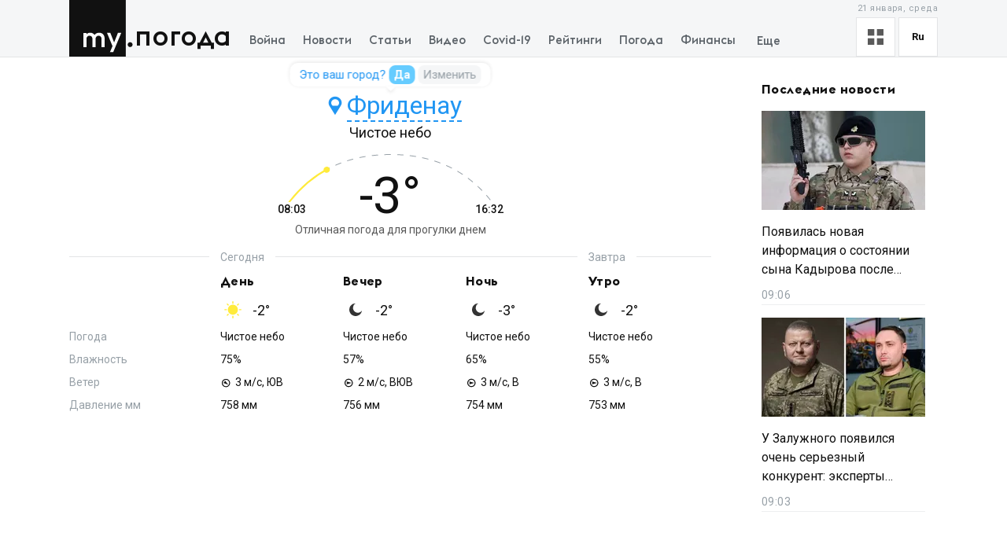

--- FILE ---
content_type: text/html; charset=utf-8
request_url: https://my.ua/weather/friedenau?page=3
body_size: 41172
content:
<!DOCTYPE html><html lang="ru"><head><meta charSet="utf-8"/><meta name="viewport" content="width=device-width, initial-scale=1, maximum-scale=2"/><link rel="stylesheet" href="/_next/static/css/40ad6f1d2aecb92c.css" data-precedence="next"/><link rel="preload" as="script" fetchPriority="low" href="/_next/static/chunks/webpack-f25aaee742e2fa71.js"/><script src="/_next/static/chunks/fd9d1056-a0ac8023e0370fc2.js" async=""></script><script src="/_next/static/chunks/2761-9d66fa30c9267314.js" async=""></script><script src="/_next/static/chunks/main-app-2b49566596789369.js" async=""></script><script src="/_next/static/chunks/8434-71ee9cc9d77a169d.js" async=""></script><script src="/_next/static/chunks/1551-c5ec35d1c4571733.js" async=""></script><script src="/_next/static/chunks/7586-5830899ea5624dac.js" async=""></script><script src="/_next/static/chunks/7277-717acd815369812d.js" async=""></script><script src="/_next/static/chunks/5223-68fd477aab2317f3.js" async=""></script><script src="/_next/static/chunks/7641-54b62811f6eb37dd.js" async=""></script><script src="/_next/static/chunks/7415-d40cf15aa8f2d35f.js" async=""></script><script src="/_next/static/chunks/app/%5Blocale%5D/layout-d579632c52d66755.js" async=""></script><script async="" src="https://cdn.getpush.net/s/4mnozr2wdbdo00xtil9ak22pcsycyhp9/client.js"></script><script src="/_next/static/chunks/7867-543f758d6b783c03.js" async=""></script><script src="/_next/static/chunks/2779-f0b98af213374b66.js" async=""></script><script src="/_next/static/chunks/2880-591b6845ea8ab4b8.js" async=""></script><script src="/_next/static/chunks/7075-c7edd869362876c5.js" async=""></script><script src="/_next/static/chunks/5537-100600c4bccb42d4.js" async=""></script><script src="/_next/static/chunks/4442-fe61b75ac5eca73f.js" async=""></script><script src="/_next/static/chunks/app/%5Blocale%5D/weather/%5BcitySlug%5D/layout-f9803b8566ae1f88.js" async=""></script><script src="/_next/static/chunks/app/%5Blocale%5D/error-393624c2159d7aa6.js" async=""></script><script src="/_next/static/chunks/1182-8975ad8d5e1b8b64.js" async=""></script><script src="/_next/static/chunks/8272-44dfa9d7ee56b0e1.js" async=""></script><script src="/_next/static/chunks/4030-a612dadd2d6181e9.js" async=""></script><script src="/_next/static/chunks/9257-2b544f523482ea2e.js" async=""></script><script src="/_next/static/chunks/app/%5Blocale%5D/(homepage)/page-8899a0befa047bb6.js" async=""></script><script src="/_next/static/chunks/8dc5345f-7f480bd9ee7cd3a5.js" async=""></script><script src="/_next/static/chunks/9081a741-b2185f9dd3f0d738.js" async=""></script><script src="/_next/static/chunks/00cbbcb7-7fb1a46f1be4fe87.js" async=""></script><script src="/_next/static/chunks/9dc88d75-a5ca06972b1d5242.js" async=""></script><script src="/_next/static/chunks/8376-075c0a9eecd36192.js" async=""></script><script src="/_next/static/chunks/7071-e6ade37354041873.js" async=""></script><script src="/_next/static/chunks/app/%5Blocale%5D/weather/%5BcitySlug%5D/page-2a684c38946c8fa0.js" async=""></script><meta property="fb:app_id" content="2074938146052490"/><link rel="search" type="application/opensearchdescription+xml" title="My.ua" href="/files/opensearch.xml"/><link rel="icon" type="image/x-icon" href="/files/favicon/favicon.ico"/><link rel="apple-touch-icon" sizes="57x57" href="/files/favicon/apple-icon-57x57.png"/><link rel="apple-touch-icon" sizes="60x60" href="/files/favicon/apple-icon-60x60.png"/><link rel="apple-touch-icon" sizes="72x72" href="/files/favicon/apple-icon-72x72.png"/><link rel="apple-touch-icon" sizes="76x76" href="/files/favicon/apple-icon-76x76.png"/><link rel="apple-touch-icon" sizes="114x114" href="/files/favicon/apple-icon-114x114.png"/><link rel="apple-touch-icon" sizes="120x120" href="/files/favicon/apple-icon-120x120.png"/><link rel="apple-touch-icon" sizes="144x144" href="/files/favicon/apple-icon-144x144.png"/><link rel="apple-touch-icon" sizes="152x152" href="/files/favicon/apple-icon-152x152.png"/><link rel="apple-touch-icon" sizes="180x180" href="/files/favicon/apple-icon-180x180.png"/><link rel="icon" type="image/png" sizes="192x192" href="/files/favicon/android-icon-192x192.png"/><link rel="icon" type="image/png" sizes="32x32" href="/files/favicon/favicon-32x32.png"/><link rel="icon" type="image/png" sizes="96x96" href="/files/favicon/favicon-96x96.png"/><link rel="icon" type="image/png" sizes="16x16" href="/files/favicon/favicon-16x16.png"/><meta name="msapplication-TileColor" content="#111"/><meta name="msapplication-TileImage" content="/files/favicon/ms-icon-144x144.png"/><title>Фриденау - Погода на сегодня, прогноз погоды в Киевe и Украине на сегодня | MY.UA - MY.UA - Все новости Украины и Мира, последние новости дня на портале MY.UA</title><meta name="description" content="Фриденау - Погода сейчас, точный прогноз погоды на сегодня по всем населенным пунктам Украины, а также по всему миру. Прогноз погоды на сегодня, завтра, 3 дня, неделю, 10 дней. Новости погоды"/><link rel="canonical" href="https://my.ua/weather/friedenau"/><meta property="og:title" content="Фриденау - Погода на сегодня, прогноз погоды в Киевe и Украине на сегодня | MY.UA"/><meta property="og:description" content="Фриденау - Погода сейчас, точный прогноз погоды на сегодня по всем населенным пунктам Украины, а также по всему миру. Прогноз погоды на сегодня, завтра, 3 дня, неделю, 10 дней. Новости погоды"/><meta property="og:image" content="https://thumbor.my.ua/0TvjFp_zbVXXNLSJPAP-3CVTnTs=/1200x630/smart/filters:format(jpeg)/https%3A%2F%2Fs3.eu-central-1.amazonaws.com%2Fmedia.my.ua%2Fadmin%2Fe1350452-512e-4bba-a5f6-2dad493fc896.png"/><meta property="og:image:secure_url" content="https://thumbor.my.ua/0TvjFp_zbVXXNLSJPAP-3CVTnTs=/1200x630/smart/filters:format(jpeg)/https%3A%2F%2Fs3.eu-central-1.amazonaws.com%2Fmedia.my.ua%2Fadmin%2Fe1350452-512e-4bba-a5f6-2dad493fc896.png"/><meta property="og:image:width" content="1200"/><meta property="og:image:height" content="630"/><meta name="twitter:card" content="summary_large_image"/><meta name="twitter:title" content="Фриденау - Погода на сегодня, прогноз погоды в Киевe и Украине на сегодня | MY.UA"/><meta name="twitter:description" content="Фриденау - Погода сейчас, точный прогноз погоды на сегодня по всем населенным пунктам Украины, а также по всему миру. Прогноз погоды на сегодня, завтра, 3 дня, неделю, 10 дней. Новости погоды"/><meta name="twitter:image" content="https://thumbor.my.ua/0TvjFp_zbVXXNLSJPAP-3CVTnTs=/1200x630/smart/filters:format(jpeg)/https%3A%2F%2Fs3.eu-central-1.amazonaws.com%2Fmedia.my.ua%2Fadmin%2Fe1350452-512e-4bba-a5f6-2dad493fc896.png"/><meta name="twitter:image:secure_url" content="https://thumbor.my.ua/0TvjFp_zbVXXNLSJPAP-3CVTnTs=/1200x630/smart/filters:format(jpeg)/https%3A%2F%2Fs3.eu-central-1.amazonaws.com%2Fmedia.my.ua%2Fadmin%2Fe1350452-512e-4bba-a5f6-2dad493fc896.png"/><meta name="twitter:image:width" content="1200"/><meta name="twitter:image:height" content="630"/><link rel="prev" href="/weather/friedenau?page=2"/><link rel="next" href="/weather/friedenau?page=4"/><meta name="next-size-adjust"/><meta name="theme-color" content="#111"/><script>!(function(w,p,f,c){if(!window.crossOriginIsolated && !navigator.serviceWorker) return;c=w[p]=Object.assign(w[p]||{},{"lib":"/files/~partytown/"});c[f]=(c[f]||[]).concat(["dataLayer.push","gtag"])})(window,'partytown','forward');/* Partytown 0.10.2 - MIT builder.io */
const t={preserveBehavior:!1},e=e=>{if("string"==typeof e)return[e,t];const[n,r=t]=e;return[n,{...t,...r}]},n=Object.freeze((t=>{const e=new Set;let n=[];do{Object.getOwnPropertyNames(n).forEach((t=>{"function"==typeof n[t]&&e.add(t)}))}while((n=Object.getPrototypeOf(n))!==Object.prototype);return Array.from(e)})());!function(t,r,o,i,a,s,c,d,l,p,u=t,f){function h(){f||(f=1,"/"==(c=(s.lib||"/~partytown/")+(s.debug?"debug/":""))[0]&&(l=r.querySelectorAll('script[type="text/partytown"]'),i!=t?i.dispatchEvent(new CustomEvent("pt1",{detail:t})):(d=setTimeout(v,1e4),r.addEventListener("pt0",w),a?y(1):o.serviceWorker?o.serviceWorker.register(c+(s.swPath||"partytown-sw.js"),{scope:c}).then((function(t){t.active?y():t.installing&&t.installing.addEventListener("statechange",(function(t){"activated"==t.target.state&&y()}))}),console.error):v())))}function y(e){p=r.createElement(e?"script":"iframe"),t._pttab=Date.now(),e||(p.style.display="block",p.style.width="0",p.style.height="0",p.style.border="0",p.style.visibility="hidden",p.setAttribute("aria-hidden",!0)),p.src=c+"partytown-"+(e?"atomics.js?v=0.10.2":"sandbox-sw.html?"+t._pttab),r.querySelector(s.sandboxParent||"body").appendChild(p)}function v(n,o){for(w(),i==t&&(s.forward||[]).map((function(n){const[r]=e(n);delete t[r.split(".")[0]]})),n=0;n<l.length;n++)(o=r.createElement("script")).innerHTML=l[n].innerHTML,o.nonce=s.nonce,r.head.appendChild(o);p&&p.parentNode.removeChild(p)}function w(){clearTimeout(d)}s=t.partytown||{},i==t&&(s.forward||[]).map((function(r){const[o,{preserveBehavior:i}]=e(r);u=t,o.split(".").map((function(e,r,o){var a;u=u[o[r]]=r+1<o.length?u[o[r]]||(a=o[r+1],n.includes(a)?[]:{}):(()=>{let e=null;if(i){const{methodOrProperty:n,thisObject:r}=((t,e)=>{let n=t;for(let t=0;t<e.length-1;t+=1)n=n[e[t]];return{thisObject:n,methodOrProperty:e.length>0?n[e[e.length-1]]:void 0}})(t,o);"function"==typeof n&&(e=(...t)=>n.apply(r,...t))}return function(){let n;return e&&(n=e(arguments)),(t._ptf=t._ptf||[]).push(o,arguments),n}})()}))})),"complete"==r.readyState?h():(t.addEventListener("DOMContentLoaded",h),t.addEventListener("load",h))}(window,document,navigator,top,window.crossOriginIsolated);document.currentScript.dataset.partytown="";</script><script type="text/partytown" src="https://www.googletagmanager.com/gtag/js?id=G-TBW3EPYM6T"></script><script type="text/partytown">
            window.dataLayer = window.dataLayer || [];
            window.gtag = function gtag(){dataLayer.push(arguments);}
            gtag('js', new Date());

            gtag('config', 'G-TBW3EPYM6T');
          </script><script src="/_next/static/chunks/polyfills-78c92fac7aa8fdd8.js" noModule=""></script></head><body class="__variable_5f9e86"><div class="PageLayout_layoutWrapper__eiE7f" style="--scroll-arrow-color:#ffffff"><!--$--><header class="DesktopHeader_desktopHeaderWrapper__489hM"><div class="Container_container__FrTuH" style="align-items:flex-start;justify-content:flex-start;display:flex"><div class="DesktopHeader_desktopHeaderContainer__eqsYy"><div class="Logo_logoWrapper__eYrIQ"><a data-internal="true" data-pathname="/" class="Logo_logoLink__Z7ioK" href="/">MY.UA<svg class="Logo_logoSvg__jaE8V" viewBox="0 0 81 72" preserveAspectRatio="none"><path fill="var(--header-logo-color, var(--primary-color))" d="M0 72h71.9V0H0"></path><path fill="#fff" d="M37.357 45.407c-1.76 0-3.158 1.043-3.912 3.128.036.287.036.54.036.826v10.532h-3.947v-10.46c0-1.94-1.15-4.025-3.733-4.025-1.723 0-3.16 1.007-3.877 3.056v11.43h-3.948V41.92h3.948v1.69c1.22-1.366 2.98-1.976 4.63-1.976 2.513 0 4.415 1.042 5.6 2.767 1.687-2.227 4.163-2.766 5.922-2.766 4.415 0 6.927 3.09 6.927 7.727v10.532h-3.948v-10.46c0-1.94-1.113-4.025-3.697-4.025zm10.576-3.773h4.236l4.88 12.4 4.917-12.4h4.236L55.937 66.218h-4.163l3.23-7.548-7.07-17.036z"></path><path fill="var(--theme-color, var(--primary-color))" d="M77.42 53.634c1.722 0 3.086 1.4 3.086 3.09 0 1.726-1.364 3.128-3.087 3.128s-3.123-1.402-3.123-3.127c0-1.69 1.4-3.09 3.122-3.09"></path></svg></a><a data-internal="true" data-pathname="/weather" class="Logo_logoTitle__mVsk3" href="/weather">Погода</a></div><nav class="DesktopMenu_menuWrapper__2mkyj"><ul class="DesktopMenu_menuList__jgA_0"><li class="DesktopMenu_menuItem__i2nV4"><a data-internal="true" data-pathname="/news/story/vtorzhenie-rossii-v-ukrainu" class="DesktopMenu_menuItemLink__c61wi" href="/news/story/vtorzhenie-rossii-v-ukrainu">Война</a></li><li class="DesktopMenu_menuItem__i2nV4"><a data-internal="true" data-pathname="/news" class="DesktopMenu_menuItemLink__c61wi" href="/news">Новости</a></li><li class="DesktopMenu_menuItem__i2nV4"><a data-internal="true" data-pathname="/articles" class="DesktopMenu_menuItemLink__c61wi" href="/articles">Статьи</a></li><li class="DesktopMenu_menuItem__i2nV4"><a data-internal="true" data-pathname="/video" class="DesktopMenu_menuItemLink__c61wi" href="/video">Видео</a></li><li class="DesktopMenu_menuItem__i2nV4"><a data-internal="true" data-pathname="/coronavirus" class="DesktopMenu_menuItemLink__c61wi" href="/coronavirus">Covid-19</a></li><li class="DesktopMenu_menuItem__i2nV4"><a data-internal="true" data-pathname="/persons" class="DesktopMenu_menuItemLink__c61wi" href="/persons">Рейтинги</a></li><li class="DesktopMenu_menuItem__i2nV4"><a data-internal="true" data-pathname="/weather" class="DesktopMenu_menuItemLink__c61wi" href="/weather">Погода</a></li><li class="DesktopMenu_menuItemLast__Nn056 DesktopMenu_menuItem__i2nV4"><button type="button" class="DesktopMenu_menuItemButton__ToPUU DesktopMenu_menuItemLink__c61wi">Еще</button><ul class="DesktopMenu_menuList__jgA_0"><li class="DesktopMenu_menuItem__i2nV4"><a data-internal="true" data-pathname="/currencies" class="DesktopMenu_menuItemLink__c61wi" href="/currencies">Финансы</a></li><li class="DesktopMenu_menuItem__i2nV4"><a data-internal="true" data-pathname="/horoscopes" class="DesktopMenu_menuItemLink__c61wi" href="/horoscopes">Гороскоп</a></li><li class="DesktopMenu_menuItem__i2nV4"><a data-internal="true" data-pathname="/radio" class="DesktopMenu_menuItemLink__c61wi" href="/radio">Радио</a></li><li class="DesktopMenu_menuItem__i2nV4"><a data-internal="true" data-pathname="/tv" class="DesktopMenu_menuItemLink__c61wi" href="/tv">Телепрограмма</a></li><li class="DesktopMenu_menuItem__i2nV4"><a data-internal="true" data-pathname="/contacts" class="DesktopMenu_menuItemLink__c61wi" href="/contacts">Контакты</a></li></ul></li></ul></nav><div class="DesktopOptions_optionsWrapper__1lp30"><div class="DesktopOptions_optionsBlock__GjKIZ"><div class="NewsViewModeSwitcher_modeSwitcherWrapper__XGkTn" style="overflow:hidden"><div class="NewsViewModeSwitcher_modeSwitcherCurrent__djaFw" title="Отображение ленты - С картинками"><svg xmlns="http://www.w3.org/2000/svg" width="20" height="20" fill="none" viewBox="0 0 12 12"><path fill="#5A5A5A" d="M0 0H5V5H0z"></path><path fill="#5A5A5A" d="M7 0H12V5H7z"></path><path fill="#5A5A5A" d="M7 7H12V12H7z"></path><path fill="#5A5A5A" d="M0 7H5V12H0z"></path></svg></div><div class="NewsViewModeSwitcher_modeSwitcherMenu__AuxVW"><div class="NewsViewModeSwitcher_modeSwitcherItem__E54GD"><svg xmlns="http://www.w3.org/2000/svg" width="20" height="20" fill="none" viewBox="0 0 12 12"><path fill="#5A5A5A" d="M0 0H5V5H0z"></path><path fill="#5A5A5A" d="M7 0H12V5H7z"></path><path fill="#5A5A5A" d="M7 7H12V12H7z"></path><path fill="#5A5A5A" d="M0 7H5V12H0z"></path></svg><span>С картинками</span></div><div class="NewsViewModeSwitcher_modeSwitcherItem__E54GD"><svg xmlns="http://www.w3.org/2000/svg" enable-background="new 0 0 512 512" fill="#5A5A5A" viewBox="2 5 20 14" width="20" height="20"><path fill-rule="evenodd" d="M2 6a1 1 0 011-1h18a1 1 0 110 2H3a1 1 0 01-1-1zm4 4a1 1 0 011-1h10a1 1 0 110 2H7a1 1 0 01-1-1zm-4 4a1 1 0 011-1h18a1 1 0 110 2H3a1 1 0 01-1-1zm4 4a1 1 0 011-1h10a1 1 0 110 2H7a1 1 0 01-1-1z" clip-rule="evenodd" data-original="#000000"></path></svg><span>Текстовый вид</span></div></div></div><div class="LanguageSwitcher_languageSwitcherWrapper__CfhHD LanguageSwitcher_languageSwitcherWrapperWeatherPage__bZ38B" style="overflow:hidden" data-is-menu-visible="false"><div class="LanguageSwitcher_languageSwitcherCurrent__ri9_Q" title="Язык - Русский">ru</div><div class="LanguageSwitcher_languageSwitcherMenu__Pb4PD"><a data-internal="true" data-pathname="/weather/friedenau" class="LanguageSwitcher_languageSwitcherItem__dB8_g" style="--before-opacity:0" href="/uk/weather/friedenau?page=3"><span>Украинский</span></a><a data-internal="true" data-pathname="/weather/friedenau" class="LanguageSwitcher_languageSwitcherItem__dB8_g" style="--before-opacity:1" href="/weather/friedenau?page=3"><span>Русский</span></a></div></div></div><div class="HeaderDate_optionsDate__hhF2F HeaderDate_optionsDateWeatherPage__P52TJ">21 января, среда</div></div></div></div><div class="Container_container__FrTuH" style="align-items:flex-start;justify-content:flex-start;display:flex"></div></header><!--/$--><main class="PageLayout_pageWrapper__W4I6v"><script type="application/ld+json">{"@context":"https://schema.org","@type":"BreadcrumbList","itemListElement":[{"@type":"ListItem","position":1,"name":"MY.UA","item":"https://my.ua"},{"@type":"ListItem","position":2,"name":"Погода","item":"https://my.ua/weather"},{"@type":"ListItem","position":3,"name":"Погода в городе Фриденау","item":"https://my.ua/weather/friedenau"}]}</script><!--$?--><template id="B:0"></template><!--/$--><div class="Container_container__FrTuH" style="align-items:flex-start;justify-content:flex-start;display:block"><h2 class="page_weatherNewsTitle__dpDSK">Погода в новостях</h2><div></div></div></main><footer class="Footer_footerWrapper__Ubi8P"><div class="Container_container__FrTuH" style="align-items:flex-start;justify-content:flex-start;display:flex"><div class="Footer_footerContainer__c1N4v"><div class="Footer_footerLogoWrapper__zuOXp">© <!-- -->2026<!-- --> «MY.UA»</div><div class="DownloadMobileAppBlock_storeLinksWrapper__qtc5p"><a data-internal="true" data-pathname="https://apps.apple.com/ua/app/my-ua-%D0%BD%D0%BE%D0%B2%D0%BE%D1%81%D1%82%D0%B8-%D1%83%D0%BA%D1%80%D0%B0%D0%B8%D0%BD%D1%8B-%D0%B8-%D0%BC%D0%B8%D1%80%D0%B0/id1437521768" class="DownloadMobileAppBlock_linkStore__lUUu4" rel="noopener noreferrer nofollow" target="_blank" aria-label="App store download link" href="https://apps.apple.com/ua/app/my-ua-%D0%BD%D0%BE%D0%B2%D0%BE%D1%81%D1%82%D0%B8-%D1%83%D0%BA%D1%80%D0%B0%D0%B8%D0%BD%D1%8B-%D0%B8-%D0%BC%D0%B8%D1%80%D0%B0/id1437521768?l=ru"><svg xmlns="http://www.w3.org/2000/svg" width="122" height="42" x="252" y="444" fill="none" viewBox="-1 -1 122 42"><rect width="119" height="39" x=".5" y=".5" fill="#221F1F" stroke="#4D4B4B" rx="3.5"></rect><path fill="#fff" d="M26.868 19.764c-.026-3.032 2.416-4.507 2.528-4.576-1.384-2.073-3.527-2.356-4.28-2.378-1.8-.194-3.547 1.107-4.464 1.107-.936 0-2.349-1.088-3.87-1.057-1.96.031-3.792 1.197-4.797 3.006-2.074 3.692-.527 9.115 1.46 12.098.994 1.461 2.157 3.092 3.676 3.035 1.488-.063 2.044-.975 3.839-.975 1.779 0 2.3.974 3.85.938 1.598-.026 2.602-1.468 3.562-2.942 1.148-1.674 1.61-3.324 1.628-3.408-.039-.012-3.101-1.214-3.132-4.848zm-2.929-8.917c.8-1.029 1.348-2.427 1.195-3.847-1.157.052-2.606.823-3.44 1.83-.737.886-1.396 2.338-1.226 3.704 1.3.1 2.636-.674 3.471-1.687zm26.342 19.31h-2.044l-1.12-3.518h-3.892l-1.067 3.518h-1.99l3.856-11.977h2.381l3.876 11.977zm-3.501-4.994-1.013-3.128c-.107-.32-.308-1.072-.604-2.256h-.036a87.625 87.625 0 0 1-.569 2.256l-.994 3.128h3.216zm13.416.569c0 1.469-.397 2.63-1.191 3.482-.711.759-1.594 1.138-2.648 1.138-1.138 0-1.955-.41-2.452-1.226h-.036v4.549h-1.92v-9.312c0-.923-.023-1.871-.07-2.843h1.688l.107 1.369h.036c.64-1.031 1.61-1.546 2.914-1.546 1.019 0 1.869.402 2.55 1.208.682.806 1.022 1.866 1.022 3.18zm-1.955.07c0-.841-.19-1.534-.57-2.08-.414-.568-.971-.852-1.67-.852-.472 0-.903.158-1.287.47a2.183 2.183 0 0 0-.755 1.237 2.536 2.536 0 0 0-.09.585v1.44c0 .628.194 1.158.579 1.59.385.434.886.65 1.5.65.724 0 1.286-.28 1.689-.835.402-.558.604-1.292.604-2.205zm11.888-.07c0 1.469-.397 2.63-1.192 3.482-.71.759-1.593 1.138-2.647 1.138-1.138 0-1.955-.41-2.452-1.226h-.036v4.549h-1.919v-9.312c0-.923-.024-1.871-.071-2.843H63.5l.107 1.369h.036c.639-1.031 1.61-1.546 2.914-1.546 1.018 0 1.868.402 2.551 1.208.68.806 1.021 1.866 1.021 3.18zm-1.955.07c0-.841-.19-1.534-.57-2.08-.415-.568-.97-.852-1.67-.852a2 2 0 0 0-1.289.47 2.182 2.182 0 0 0-.754 1.237 2.536 2.536 0 0 0-.089.585v1.44c0 .628.193 1.158.576 1.59.385.433.886.65 1.503.65.723 0 1.285-.28 1.688-.835.404-.558.605-1.292.605-2.205zm13.061.996c0 1.019-.354 1.848-1.064 2.488-.78.699-1.867 1.049-3.263 1.049-1.29 0-2.322-.248-3.104-.746l.445-1.6a5.263 5.263 0 0 0 2.774.766c.723 0 1.285-.164 1.689-.49.402-.326.603-.763.603-1.31a1.67 1.67 0 0 0-.498-1.227c-.33-.332-.882-.641-1.652-.926-2.097-.782-3.145-1.928-3.145-3.434 0-.985.367-1.792 1.102-2.42.733-.63 1.71-.943 2.932-.943 1.09 0 1.995.19 2.718.569l-.48 1.564c-.675-.367-1.438-.551-2.292-.551-.675 0-1.202.167-1.58.498-.319.296-.48.657-.48 1.084 0 .473.183.865.55 1.173.32.284.9.592 1.742.924 1.03.415 1.787.9 2.274 1.456.487.554.729 1.248.729 2.076zm6.345-3.838h-2.116v4.193c0 1.066.373 1.599 1.12 1.599.343 0 .627-.03.852-.09l.053 1.458c-.378.14-.876.212-1.492.212-.758 0-1.35-.231-1.777-.693-.426-.463-.64-1.238-.64-2.328v-4.353h-1.26v-1.44h1.26v-1.581l1.885-.57v2.15h2.115v1.443zm9.542 2.807c0 1.328-.38 2.417-1.138 3.27-.795.877-1.849 1.315-3.164 1.315-1.267 0-2.276-.42-3.028-1.261-.752-.841-1.129-1.902-1.129-3.181 0-1.338.387-2.434 1.164-3.287.775-.853 1.821-1.28 3.136-1.28 1.267 0 2.287.42 3.056 1.262.736.817 1.103 1.87 1.103 3.162zm-1.99.062c0-.797-.17-1.48-.516-2.05-.402-.688-.977-1.032-1.723-1.032-.77 0-1.357.345-1.76 1.033-.345.57-.515 1.265-.515 2.085 0 .796.17 1.48.515 2.048.415.689.995 1.033 1.742 1.033.733 0 1.308-.351 1.723-1.051.355-.58.533-1.27.533-2.066zm8.227-2.621a3.34 3.34 0 0 0-.605-.053c-.675 0-1.197.255-1.564.765-.32.45-.48 1.019-.48 1.705v4.53h-1.918l.018-5.916c0-.995-.024-1.902-.072-2.72h1.671l.07 1.653h.053a2.952 2.952 0 0 1 .959-1.368 2.317 2.317 0 0 1 1.387-.463c.177 0 .338.013.48.035l.001 1.832zm8.581 2.222c0 .344-.022.634-.07.87h-5.756c.022.853.301 1.506.835 1.956.485.402 1.112.604 1.883.604.852 0 1.63-.136 2.329-.41l.301 1.333c-.817.356-1.782.534-2.895.534-1.339 0-2.39-.394-3.155-1.182-.763-.788-1.146-1.845-1.146-3.172 0-1.302.355-2.387 1.067-3.252.745-.923 1.752-1.385 3.02-1.385 1.245 0 2.187.462 2.827 1.385.506.734.76 1.64.76 2.719zm-1.829-.498c.013-.57-.113-1.06-.373-1.475-.332-.534-.842-.8-1.529-.8-.627 0-1.138.26-1.527.782-.32.415-.509.913-.568 1.492h3.997zm-64.82-12.191.853.216c-.18.7-.501 1.234-.967 1.603-.463.367-1.03.55-1.7.55-.695 0-1.26-.14-1.697-.422-.434-.284-.765-.694-.993-1.23a4.407 4.407 0 0 1-.339-1.728c0-.67.128-1.255.383-1.753.257-.5.622-.88 1.094-1.138a3.2 3.2 0 0 1 1.564-.391c.645 0 1.187.164 1.626.492.44.328.746.79.919 1.384l-.84.198c-.15-.469-.366-.81-.65-1.024-.284-.214-.642-.32-1.072-.32-.495 0-.91.118-1.244.355a1.884 1.884 0 0 0-.699.958c-.135.399-.202.81-.202 1.235 0 .548.08 1.027.238 1.437.16.407.41.712.747.914.336.202.701.303 1.094.303.477 0 .882-.137 1.213-.413.33-.275.555-.684.672-1.226zm1.802-2.408h.79v2.017c.253 0 .428-.048.528-.145.103-.097.252-.378.448-.844.156-.369.282-.612.378-.73a.721.721 0 0 1 .334-.236c.126-.041.328-.062.607-.062h.158v.655l-.22-.005c-.208 0-.341.031-.4.093-.061.064-.155.256-.28.575-.121.305-.23.516-.33.633-.1.117-.254.224-.462.321.34.09.674.407 1.002.95L50.512 15h-.87l-.844-1.446c-.173-.29-.324-.48-.453-.571a.763.763 0 0 0-.461-.14V15h-.791v-4.667zm7.19 4.091a2.936 2.936 0 0 1-.849.528c-.27.102-.56.153-.87.153-.513 0-.907-.124-1.182-.373a1.247 1.247 0 0 1-.413-.962c0-.229.051-.437.154-.624.105-.19.241-.343.408-.458.17-.114.36-.2.572-.259.155-.04.39-.08.703-.119.638-.076 1.109-.166 1.41-.272l.005-.207c0-.322-.075-.549-.224-.68-.203-.18-.503-.269-.901-.269-.372 0-.648.066-.826.198-.176.129-.307.359-.392.69l-.773-.105c.07-.331.186-.598.347-.8.161-.205.394-.362.699-.47a3.08 3.08 0 0 1 1.059-.168c.398 0 .722.047.971.141.25.094.432.213.55.356.117.14.199.32.246.536.026.135.04.378.04.73v1.054c0 .736.015 1.202.047 1.398.036.193.103.38.203.558h-.827a1.68 1.68 0 0 1-.158-.576zm-.067-1.766c-.287.117-.718.216-1.292.299-.325.046-.555.1-.69.158a.683.683 0 0 0-.422.633c0 .21.08.386.238.527.16.14.395.21.703.21.305 0 .576-.065.813-.197.237-.135.411-.318.523-.55.085-.178.127-.442.127-.79v-.29zm1.538-2.325h.791v.883c0 .381.022.658.066.83a.85.85 0 0 0 .33.45c.173.125.39.188.65.188.3 0 .686-.079 1.16-.237v-2.114h.791V15h-.79v-1.88a4.589 4.589 0 0 1-1.363.228 1.68 1.68 0 0 1-.94-.268c-.27-.182-.453-.403-.55-.664a2.46 2.46 0 0 1-.145-.861v-1.222zm8.03 4.091a2.937 2.937 0 0 1-.849.528c-.27.102-.56.153-.87.153-.513 0-.907-.124-1.182-.373a1.247 1.247 0 0 1-.413-.962c0-.229.051-.437.154-.624.105-.19.241-.343.408-.458.17-.114.36-.2.572-.259.155-.04.39-.08.703-.119.638-.076 1.108-.166 1.41-.272l.005-.207c0-.322-.075-.549-.224-.68-.203-.18-.503-.269-.901-.269-.372 0-.648.066-.827.198-.175.129-.306.359-.39.69l-.774-.105c.07-.331.186-.598.347-.8.161-.205.394-.362.699-.47a3.08 3.08 0 0 1 1.059-.168c.398 0 .722.047.971.141.25.094.432.213.55.356.117.14.199.32.246.536.026.135.04.378.04.73v1.054c0 .736.015 1.202.047 1.398.036.193.103.38.203.558h-.827a1.678 1.678 0 0 1-.158-.576zm-.067-1.766c-.287.117-.718.216-1.292.299-.325.046-.555.1-.69.158a.684.684 0 0 0-.422.633c0 .21.08.386.238.527.16.14.395.21.703.21.305 0 .576-.065.813-.197.237-.135.411-.318.523-.55.085-.178.127-.442.127-.79v-.29zm1.402-2.325h3.793v.655h-1.503V15h-.787v-4.012H65.12v-.655zm4.535 0h.791v1.824h1.002c.654 0 1.156.127 1.508.382.354.252.531.6.531 1.046 0 .39-.148.724-.444 1.002-.293.275-.763.413-1.41.413h-1.978v-4.667zm.791 4.017h.83c.502 0 .86-.062 1.073-.185.214-.123.32-.315.32-.576a.745.745 0 0 0-.236-.54c-.159-.158-.509-.237-1.05-.237h-.937v1.538zm6.425-4.017h1.824c.448 0 .78.038.997.114.22.074.408.21.563.409.158.2.237.438.237.716 0 .223-.047.418-.14.585a1.12 1.12 0 0 1-.413.413c.22.073.4.21.544.413.147.2.22.436.22.712-.03.442-.187.77-.474.984-.288.214-.705.321-1.253.321H76.87v-4.667zm.791 1.964h.844c.337 0 .568-.017.694-.052a.732.732 0 0 0 .339-.211.552.552 0 0 0 .149-.387c0-.246-.088-.418-.264-.514-.172-.097-.47-.145-.892-.145h-.87v1.31zm0 2.053h1.042c.448 0 .755-.052.922-.154.168-.106.255-.286.264-.54a.664.664 0 0 0-.145-.414.614.614 0 0 0-.378-.242c-.155-.035-.404-.052-.747-.052h-.958v1.402z"></path></svg></a><a data-internal="true" data-pathname="https://play.google.com/store/apps/details" class="DownloadMobileAppBlock_linkStore__lUUu4" rel="noopener noreferrer nofollow" target="_blank" aria-label="Google play market download link" href="https://play.google.com/store/apps/details?id=com.myua.news&amp;hl=ru"><svg xmlns="http://www.w3.org/2000/svg" width="130" height="42" x="453" y="102" fill="none" viewBox="-1 -1 130 42"><rect width="127" height="39" x=".5" y=".5" fill="#221F1F" stroke="#4D4B4B" rx="3.5"></rect><path fill="#00E3FF" d="M11.392 8.352c-.262.277-.417.707-.417 1.265V29.52c0 .558.155.987.417 1.264l11.217-11.217L11.392 8.352zm.066-.065-.066.065c.022-.023.053-.033.076-.055l-.01-.01zm.001 22.563.01-.01c-.024-.021-.055-.031-.077-.055l.067.065z"></path><path fill="#FFE000" d="m30.814 18.27-4.404-2.502h-.001l-3.8 3.8 3.8 3.802-.085.049.085-.048 4.404-2.502c1.259-.715 1.259-1.884 0-2.6z"></path><path fill="#FF3A44" d="M22.609 19.568 11.392 30.785c.022.024.053.034.077.055.42.376 1.063.415 1.793 0l13.063-7.421.085-.05-3.801-3.801z"></path><path fill="#00F076" d="m22.609 19.569 3.8-3.801v-.001l-13.147-7.47c-.73-.415-1.375-.376-1.794 0-.023.022-.054.032-.076.055l11.217 11.217z"></path><path fill="#fff" d="M56.003 22.233c-2.117 0-3.842 1.609-3.842 3.828 0 2.204 1.725 3.828 3.842 3.828s3.842-1.624 3.842-3.828c0-2.218-1.725-3.828-3.842-3.828zm0 6.148c-1.16 0-2.16-.957-2.16-2.32 0-1.377 1-2.32 2.16-2.32 1.16 0 2.16.942 2.16 2.32 0 1.363-1 2.32-2.16 2.32zm8.382-6.148c-2.117 0-3.842 1.609-3.842 3.828 0 2.204 1.725 3.828 3.842 3.828s3.842-1.624 3.842-3.828c.001-2.218-1.725-3.828-3.842-3.828zm0 6.148c-1.16 0-2.16-.957-2.16-2.32 0-1.377 1.001-2.32 2.16-2.32 1.159 0 2.16.942 2.16 2.32.001 1.363-1 2.32-2.16 2.32zm36.6-9.975h-1.68v11.251h1.68V18.406zm-54.953 5.003v1.623h3.886c-.116.913-.42 1.58-.885 2.044-.565.565-1.45 1.189-3.001 1.189-2.392 0-4.263-1.928-4.263-4.321s1.87-4.321 4.263-4.321c1.291 0 2.233.508 2.929 1.16l1.145-1.145C49.135 18.71 47.844 18 46.032 18 42.755 18 40 20.668 40 23.945s2.755 5.945 6.032 5.945c1.769 0 3.103-.58 4.147-1.667 1.073-1.073 1.407-2.581 1.407-3.799 0-.377-.029-.725-.087-1.015h-5.467zm59.078-1.196c-1.216 0-2.475.536-2.996 1.723l1.491.622c.318-.622.912-.825 1.534-.825.868 0 1.751.521 1.766 1.447v.116c-.304-.174-.955-.434-1.751-.434-1.607 0-3.242.883-3.242 2.533 0 1.505 1.317 2.475 2.794 2.475 1.129 0 1.751-.507 2.142-1.1h.058v.868h1.621v-4.314c-.001-1.997-1.492-3.111-3.417-3.111zm-.203 6.166c-.55 0-1.317-.275-1.317-.955 0-.868.955-1.201 1.78-1.201.738 0 1.086.159 1.534.376a2.034 2.034 0 0 1-1.997 1.78zm7.6-1.042h-.058l-1.997-4.878h-1.809l2.996 6.818-1.708 3.792h1.751l4.618-10.61h-1.868l-1.925 4.878zm-37.832-4.248h-.059c-.377-.449-1.102-.855-2.015-.855-1.914 0-3.668 1.682-3.668 3.842 0 2.146 1.754 3.813 3.668 3.813.913 0 1.638-.406 2.015-.87h.058v.551c0 1.464-.783 2.247-2.044 2.247-1.029 0-1.667-.739-1.928-1.363l-1.464.609c.42 1.015 1.537 2.262 3.393 2.262 1.972 0 3.64-1.16 3.64-3.987v-6.873h-1.596v.624zm-1.93 5.292c-1.16 0-2.13-.971-2.13-2.305 0-1.348.971-2.334 2.13-2.334 1.145 0 2.044.986 2.044 2.334.001 1.334-.898 2.305-2.044 2.305zm21.943-9.975h-4.024v11.251h1.68v-4.263h2.344c1.862 0 3.691-1.348 3.691-3.494s-1.829-3.494-3.69-3.494zm.044 5.422h-2.389v-3.857h2.388c1.256 0 1.97 1.04 1.97 1.928 0 .873-.714 1.929-1.969 1.929zm-15.621-5.422h-1.682v11.251h1.682V18.406zm7.699 6.263c-.319-.855-1.29-2.436-3.277-2.436-1.972 0-3.61 1.551-3.61 3.828 0 2.146 1.624 3.828 3.8 3.828 1.753 0 2.768-1.073 3.19-1.696l-1.306-.87c-.435.638-1.029 1.058-1.885 1.058-.856 0-1.464-.392-1.856-1.16l5.118-2.117-.174-.435zm-5.22 1.276c-.044-1.479 1.145-2.233 2.001-2.233.667 0 1.233.333 1.421.812l-3.422 1.421zM45.291 12.741l.853.216c-.18.7-.501 1.234-.967 1.603-.463.367-1.03.55-1.7.55-.695 0-1.26-.14-1.697-.422-.434-.284-.765-.694-.993-1.23a4.407 4.407 0 0 1-.339-1.728c0-.67.128-1.255.383-1.753.257-.5.622-.88 1.094-1.138a3.2 3.2 0 0 1 1.564-.391c.645 0 1.187.164 1.626.492.44.328.746.79.919 1.384l-.84.198c-.15-.469-.366-.81-.65-1.024-.284-.214-.642-.32-1.072-.32-.495 0-.91.118-1.244.355a1.884 1.884 0 0 0-.699.958c-.135.399-.202.81-.202 1.235 0 .548.08 1.027.238 1.437.16.407.41.712.747.914.336.202.701.303 1.094.303.477 0 .882-.137 1.213-.413.33-.275.555-.684.672-1.226zm1.802-2.408h.79v2.017c.253 0 .428-.048.528-.145.103-.097.252-.378.448-.844.156-.369.282-.612.378-.73a.721.721 0 0 1 .334-.236c.126-.041.328-.062.607-.062h.158v.655l-.22-.005c-.208 0-.341.031-.4.093-.061.064-.155.256-.28.575-.121.305-.23.516-.33.633-.1.117-.254.224-.462.321.34.09.674.407 1.002.95L50.512 15h-.87l-.844-1.446c-.173-.29-.324-.48-.453-.571a.763.763 0 0 0-.461-.14V15h-.791v-4.667zm7.19 4.091a2.936 2.936 0 0 1-.849.528c-.27.102-.56.153-.87.153-.513 0-.907-.124-1.182-.373a1.247 1.247 0 0 1-.413-.962c0-.229.051-.437.154-.624.105-.19.241-.343.408-.458.17-.114.36-.2.572-.259.155-.04.39-.08.703-.119.638-.076 1.109-.166 1.41-.272l.005-.207c0-.322-.075-.549-.224-.68-.203-.18-.503-.269-.901-.269-.372 0-.648.066-.826.198-.176.129-.307.359-.392.69l-.773-.105c.07-.331.186-.598.347-.8.161-.205.394-.362.699-.47a3.08 3.08 0 0 1 1.059-.168c.398 0 .722.047.971.141.25.094.432.213.55.356.117.14.199.32.246.536.026.135.04.378.04.73v1.054c0 .736.015 1.202.047 1.398.036.193.103.38.203.558h-.827a1.68 1.68 0 0 1-.158-.576zm-.067-1.766c-.287.117-.718.216-1.292.299-.325.046-.555.1-.69.158a.683.683 0 0 0-.422.633c0 .21.08.386.238.527.16.14.395.21.703.21.305 0 .576-.065.813-.197.237-.135.411-.318.523-.55.085-.178.127-.442.127-.79v-.29zm1.538-2.325h.791v.883c0 .381.022.658.066.83a.85.85 0 0 0 .33.45c.173.125.39.188.65.188.3 0 .686-.079 1.16-.237v-2.114h.791V15h-.79v-1.88a4.589 4.589 0 0 1-1.363.228 1.68 1.68 0 0 1-.94-.268c-.27-.182-.453-.403-.55-.664a2.46 2.46 0 0 1-.145-.861v-1.222zm8.03 4.091a2.937 2.937 0 0 1-.849.528c-.27.102-.56.153-.87.153-.513 0-.907-.124-1.182-.373a1.247 1.247 0 0 1-.413-.962c0-.229.051-.437.154-.624.105-.19.241-.343.408-.458.17-.114.36-.2.572-.259.155-.04.39-.08.703-.119.638-.076 1.108-.166 1.41-.272l.005-.207c0-.322-.075-.549-.224-.68-.203-.18-.503-.269-.901-.269-.372 0-.648.066-.827.198-.175.129-.306.359-.39.69l-.774-.105c.07-.331.186-.598.347-.8.161-.205.394-.362.699-.47a3.08 3.08 0 0 1 1.059-.168c.398 0 .722.047.971.141.25.094.432.213.55.356.117.14.199.32.246.536.026.135.04.378.04.73v1.054c0 .736.015 1.202.047 1.398.036.193.103.38.203.558h-.827a1.678 1.678 0 0 1-.158-.576zm-.067-1.766c-.287.117-.718.216-1.292.299-.325.046-.555.1-.69.158a.684.684 0 0 0-.422.633c0 .21.08.386.238.527.16.14.395.21.703.21.305 0 .576-.065.813-.197.237-.135.411-.318.523-.55.085-.178.127-.442.127-.79v-.29zm1.402-2.325h3.793v.655h-1.503V15h-.787v-4.012H65.12v-.655zm4.535 0h.791v1.824h1.002c.654 0 1.156.127 1.508.382.354.252.531.6.531 1.046 0 .39-.148.724-.444 1.002-.293.275-.763.413-1.41.413h-1.978v-4.667zm.791 4.017h.83c.502 0 .86-.062 1.073-.185.214-.123.32-.315.32-.576a.745.745 0 0 0-.236-.54c-.159-.158-.509-.237-1.05-.237h-.937v1.538zm6.425-4.017h1.824c.448 0 .78.038.997.114.22.074.408.21.563.409.158.2.237.438.237.716 0 .223-.047.418-.14.585a1.12 1.12 0 0 1-.413.413c.22.073.4.21.544.413.147.2.22.436.22.712-.03.442-.187.77-.474.984-.288.214-.705.321-1.253.321H76.87v-4.667zm.791 1.964h.844c.337 0 .568-.017.694-.052a.732.732 0 0 0 .339-.211.552.552 0 0 0 .149-.387c0-.246-.088-.418-.264-.514-.172-.097-.47-.145-.892-.145h-.87v1.31zm0 2.053h1.042c.448 0 .755-.052.922-.154.168-.106.255-.286.264-.54a.664.664 0 0 0-.145-.414.614.614 0 0 0-.378-.242c-.155-.035-.404-.052-.747-.052h-.958v1.402z"></path></svg></a></div><nav class="Footer_footerLinkList__TimMC"><a data-internal="true" data-pathname="/help/o-proekte" href="/help/o-proekte">О проекте</a><a data-internal="true" data-pathname="/privacy" href="/privacy">Политика конфиденциальности</a><a data-internal="true" data-pathname="/faq" href="/faq">Помощь</a><a data-internal="true" data-pathname="/authors" href="/authors">Редакция</a><span>Контакты<!-- -->:<!-- --> <a data-internal="true" data-pathname="/" class="Footer_footerLink__URxgS" href="/">hello@my.ua</a><a data-internal="true" data-pathname="/" class="Footer_footerLink__URxgS" href="/">sales@my.ua</a></span></nav></div></div></footer><div class="ScrollToTopButton_scrollButtonWrapper__KHPXK" data-is-visible="false"><div class="ScrollToTopButton_scrollButtonContainer__TQ0Hq"><div class="ScrollToTopButton_scrollButton__dsTlr"><svg width="12" height="14" viewBox="0 0 12 14"><path d="M7.2085 10.5L5.76678 12L1.44171 7.5L0 6L1.44171 4.5L5.76678 0L7.2085 1.5L3.90277 4.93945H13.999V7.06055H3.90277L7.2085 10.5Z" transform="translate(12) rotate(90)"></path></svg></div></div></div></div><!--$--><style>
          #nprogress {
            pointer-events: none;
          }

          #nprogress .bar {
            background: #4c8bf5;

            position: fixed;
            z-index: 99999;
            top: 0;
            left: 0;

            width: 100%;
            height: 2px;
          }

          /* Fancy blur effect */
          #nprogress .peg {
            display: block;
            position: absolute;
            right: 0px;
            width: 100px;
            height: 100%;
            box-shadow: 0 0 10px #4c8bf5, 0 0 5px #4c8bf5;
            opacity: 1.0;

            -webkit-transform: rotate(3deg) translate(0px, -4px);
                -ms-transform: rotate(3deg) translate(0px, -4px);
                    transform: rotate(3deg) translate(0px, -4px);
          }

          /* Remove these to get rid of the spinner */
          #nprogress .spinner {
            display: block;
            position: fixed;
            z-index: 1031;
            top: 15px;
            right: 15px;
          }

          #nprogress .spinner-icon {
            width: 18px;
            height: 18px;
            box-sizing: border-box;

            border: solid 2px transparent;
            border-top-color: #4c8bf5;
            border-left-color: #4c8bf5;
            border-radius: 50%;

            -webkit-animation: nprogress-spinner 400ms linear infinite;
                    animation: nprogress-spinner 400ms linear infinite;
          }

          .nprogress-custom-parent {
            overflow: hidden;
            position: relative;
          }

          .nprogress-custom-parent #nprogress .spinner,
          .nprogress-custom-parent #nprogress .bar {
            position: absolute;
          }

          @-webkit-keyframes nprogress-spinner {
            0%   { -webkit-transform: rotate(0deg); }
            100% { -webkit-transform: rotate(360deg); }
          }
          @keyframes nprogress-spinner {
            0%   { transform: rotate(0deg); }
            100% { transform: rotate(360deg); }
          }
        </style><!--/$--><script src="/_next/static/chunks/webpack-f25aaee742e2fa71.js" async=""></script><div hidden id="S:0"><div class="Container_container__FrTuH" style="align-items:flex-start;justify-content:flex-start;display:block"><div class="Grid_grid__YN9Ho"><div class="Grid_gridItem__ovzvD" style="--grid-item-width:75%"><div class="CurrentWeather_currentWeatherWrapper__nxBgL"><div class="LocationSelector_locationSelectorWrapper__xkYt5"><div class="LocationSelector_locationSelectorValueWrapper__j2OA5" style="font-size:32px"><div class="LocationSelector_locationSelectorNavigationIcon__07ba3"></div><h1 class="CurrentWeather_currentWeatherCity__E__zD">Фриденау</h1></div><div class="LocationSelector_locationSelectorBlock__Gmf5f"><div class="LocationSelector_locationSelectorTitleWrapper__0ROog">Изменение города</div><svg stroke="currentColor" fill="currentColor" stroke-width="0" viewBox="0 0 16 16" class="LocationSelector_locationSelectorBlockCloseBtn__4UVUE" height="1em" width="1em" xmlns="http://www.w3.org/2000/svg"><path fill-rule="evenodd" d="M11.854 4.146a.5.5 0 010 .708l-7 7a.5.5 0 01-.708-.708l7-7a.5.5 0 01.708 0z" clip-rule="evenodd"></path><path fill-rule="evenodd" d="M4.146 4.146a.5.5 0 000 .708l7 7a.5.5 0 00.708-.708l-7-7a.5.5 0 00-.708 0z" clip-rule="evenodd"></path></svg><label class="LocationSelector_locationSelectorBlockInputWrapper__JNei_"><label class="Input_inputLabel__wUk1S"><input class="Input_inputComponent__4GRW7" placeholder="Найти город" type="search" style="padding-left:25px" value="Фриденау"/></label><svg stroke="currentColor" fill="currentColor" stroke-width="0" viewBox="0 0 16 16" class="LocationSelector_locationSelectorBlockCloseBtn__4UVUE LocationSelector_isVisible__9Re9h" height="1em" width="1em" xmlns="http://www.w3.org/2000/svg"><path fill-rule="evenodd" d="M11.854 4.146a.5.5 0 010 .708l-7 7a.5.5 0 01-.708-.708l7-7a.5.5 0 01.708 0z" clip-rule="evenodd"></path><path fill-rule="evenodd" d="M4.146 4.146a.5.5 0 000 .708l7 7a.5.5 0 00.708-.708l-7-7a.5.5 0 00-.708 0z" clip-rule="evenodd"></path></svg></label><div class="LocationResultList_locationList__ExrKH" style="display:none"><div class="LocationResultList_locationListEmpty__XZAVO">Город не найден</div></div><div class="LocationSelector_locationSelectorControls__kvgD1"><div class="LocationSelector_locationSelectorLockButton__0iQK7"><svg stroke="currentColor" fill="currentColor" stroke-width="0" viewBox="0 0 24 24" height="1em" width="1em" xmlns="http://www.w3.org/2000/svg"><circle cx="12" cy="12" r="4"></circle><path d="M13,4.069V2h-2v2.069C7.389,4.522,4.523,7.389,4.069,11H2v2h2.069c0.454,3.611,3.319,6.478,6.931,6.931V22h2v-2.069 c3.611-0.453,6.478-3.319,6.931-6.931H22v-2h-2.069C19.478,7.389,16.611,4.522,13,4.069z M12,18c-3.309,0-6-2.691-6-6s2.691-6,6-6 s6,2.691,6,6S15.309,18,12,18z"></path></svg></div><div class="LocationSelector_locationSelectorLockButton__0iQK7"><svg stroke="currentColor" fill="currentColor" stroke-width="0" viewBox="0 0 16 16" height="1em" width="1em" xmlns="http://www.w3.org/2000/svg"><path fill-rule="evenodd" d="M9.655 8H2.333c-.264 0-.398.068-.471.121a.73.73 0 00-.224.296 1.626 1.626 0 00-.138.59V14c0 .342.076.531.14.635.064.106.151.18.256.237a1.122 1.122 0 00.436.127l.013.001h7.322c.264 0 .398-.068.471-.121a.73.73 0 00.224-.296 1.627 1.627 0 00.138-.59V9c0-.342-.076-.531-.14-.635a.658.658 0 00-.255-.237A1.122 1.122 0 009.655 8zm.012-1H2.333C.5 7 .5 9 .5 9v5c0 2 1.833 2 1.833 2h7.334c1.833 0 1.833-2 1.833-2V9c0-2-1.833-2-1.833-2zM8.5 4a3.5 3.5 0 117 0v3h-1V4a2.5 2.5 0 00-5 0v3h-1V4z" clip-rule="evenodd"></path></svg></div><button class="Button_button__gBxSh LocationSelector_locationSelectorButton__QxVG5">Применить</button></div></div></div><div class="CurrentWeather_currentWeatherDescription__C_rau">Чистое небо</div><div class="CurrentWeather_currentWeatherInfoBlock__Z67yi"><div class="CurrentWeather_currentWeatherInfoItem__RRVrU"><div>08:03</div></div><div class="CurrentWeather_currentWeatherTemp__3e8Qy">-3°</div><div class="CurrentWeather_currentWeatherInfoItem__RRVrU"><div>16:32</div></div><svg viewBox="-5 -4 143 34" width="133" height="34" fill="none" xmlns="http://www.w3.org/2000/svg"><defs><path id="motionPath" d="M1 33C16.5709 11.6667 38.4042 1 66.5 1C94.5958 1 116.429 11.6667 132 33"></path></defs><path d="M1 33C16.5709 11.6667 38.4042 1 66.5 1C94.5958 1 116.429 11.6667 132 33" stroke="#97A0A7" stroke-width="0.5" stroke-dasharray="4 4"></path><path d="M1 33C16.5709 11.6667 38.4042 1 66.5 1C94.5958 1 116.429 11.6667 132 33" stroke="#FFEB3B" stroke-width="1" stroke-dasharray="145%" stroke-dashoffset="111.00%"></path><text fill="#FFEB3B" font-size="35" stroke="none" transform="translate(0 2)"><textPath xlink:href="#motionPath" startOffset="20%">.</textPath></text></svg></div><div class="CurrentWeather_currentWeatherTip__Bn7Zf">Отличная погода для прогулки  днем</div></div><div class="WeatherToday_weatherTodayWrapper___hGzF"><div class="WeatherToday_weatherTodayDivider__5Bg8i"><div class="WeatherToday_weatherTodayDividerText__3WOtQ">Сегодня</div><div class="WeatherToday_weatherTodayDividerText__3WOtQ" style="left:calc(192px + (100% - 192px) / 4 * 3)">Завтра</div></div><div class="WeatherTodayList_weatherTodayListWrapper__d6VMj"><div class="WeatherTodayItem_weatherTodayListItemWrapper__r5TkS WeatherTodayItem_isBlank__6B0Zj"><div class="WeatherTodayItem_weatherTodayListItemTitle__yDWId WeatherTodayItem_transparent__bkkdu">День</div><div class="WeatherTodayItem_weatherTodayListItemRow__l66Lg"><span class="WeatherWidgetColorIcon_weatherWidgetColorIcon__rfSUi WeatherTodayItem_weatherTodayListItemIcon___RZXr WeatherWidgetColorIcon_weatherWidgetColorIcon__rfSUi WeatherTodayItem_isBlank__6B0Zj" style="background-image:url(&#x27;/files/images/weather/weather-icons/few-clouds-day.svg&#x27;)"></span><div class="WeatherTodayItem_weatherTodayListItemTemp__9A5pB"> </div></div><div class="WeatherTodayItem_weatherTodayListItemRow__l66Lg" style="height:inherit">Погода</div><div class="WeatherTodayItem_weatherTodayListItemRow__l66Lg">Влажность</div><div class="WeatherTodayItem_weatherTodayListItemRow__l66Lg">Ветер</div><div class="WeatherTodayItem_weatherTodayListItemRow__l66Lg">Давление<!-- --> мм</div></div><div class="WeatherTodayItem_weatherTodayListItemWrapper__r5TkS"><div class="WeatherTodayItem_weatherTodayListItemTitle__yDWId">День</div><div class="WeatherTodayItem_weatherTodayListItemRow__l66Lg"><span class="WeatherWidgetColorIcon_weatherWidgetColorIcon__rfSUi WeatherTodayItem_weatherTodayListItemIcon___RZXr WeatherWidgetColorIcon_weatherWidgetColorIcon__rfSUi" style="background-image:url(&#x27;/files/images/weather/weather-icons/clear-day.svg&#x27;)"></span><div class="WeatherTodayItem_weatherTodayListItemTemp__9A5pB">-2°</div></div><div class="WeatherTodayItem_weatherTodayListItemRow__l66Lg" style="height:inherit">Чистое небо</div><div class="WeatherTodayItem_weatherTodayListItemRow__l66Lg">75<!-- -->%</div><div class="WeatherTodayItem_weatherTodayListItemRow__l66Lg"><svg stroke="currentColor" fill="currentColor" stroke-width="0" version="1.1" id="Layer_1" x="0px" y="0px" viewBox="0 0 30 30" style="margin-right:5px;transform:rotate(125deg)" direction="SE" height="1em" width="1em" xmlns="http://www.w3.org/2000/svg"><path d="M3.74,14.5c0-2.04,0.51-3.93,1.52-5.66s2.38-3.1,4.11-4.11s3.61-1.51,5.64-1.51c1.52,0,2.98,0.3,4.37,0.89
	s2.58,1.4,3.59,2.4s1.81,2.2,2.4,3.6s0.89,2.85,0.89,4.39c0,1.52-0.3,2.98-0.89,4.37s-1.4,2.59-2.4,3.59s-2.2,1.8-3.59,2.39
	s-2.84,0.89-4.37,0.89c-1.53,0-3-0.3-4.39-0.89s-2.59-1.4-3.6-2.4s-1.8-2.2-2.4-3.58S3.74,16.03,3.74,14.5z M6.22,14.5
	c0,2.37,0.86,4.43,2.59,6.18c1.73,1.73,3.79,2.59,6.2,2.59c1.58,0,3.05-0.39,4.39-1.18s2.42-1.85,3.21-3.2s1.19-2.81,1.19-4.39
	s-0.4-3.05-1.19-4.4s-1.86-2.42-3.21-3.21s-2.81-1.18-4.39-1.18s-3.05,0.39-4.39,1.18S8.2,8.75,7.4,10.1S6.22,12.92,6.22,14.5z
	 M11.11,20.35l3.75-13.11c0.01-0.1,0.06-0.15,0.15-0.15s0.14,0.05,0.15,0.15l3.74,13.11c0.04,0.11,0.03,0.19-0.02,0.25
	s-0.13,0.06-0.24,0l-3.47-1.3c-0.1-0.04-0.2-0.04-0.29,0l-3.5,1.3c-0.1,0.06-0.17,0.06-0.21,0S11.09,20.45,11.11,20.35z"></path></svg>3 м/с, ЮВ</div><div class="WeatherTodayItem_weatherTodayListItemRow__l66Lg">758<!-- --> мм</div></div><div class="WeatherTodayItem_weatherTodayListItemWrapper__r5TkS"><div class="WeatherTodayItem_weatherTodayListItemTitle__yDWId">Вечер</div><div class="WeatherTodayItem_weatherTodayListItemRow__l66Lg"><span class="WeatherWidgetColorIcon_weatherWidgetColorIcon__rfSUi WeatherTodayItem_weatherTodayListItemIcon___RZXr WeatherWidgetColorIcon_weatherWidgetColorIcon__rfSUi" style="background-image:url(&#x27;/files/images/weather/weather-icons/clear-night.svg&#x27;)"></span><div class="WeatherTodayItem_weatherTodayListItemTemp__9A5pB">-2°</div></div><div class="WeatherTodayItem_weatherTodayListItemRow__l66Lg" style="height:inherit">Чистое небо</div><div class="WeatherTodayItem_weatherTodayListItemRow__l66Lg">57<!-- -->%</div><div class="WeatherTodayItem_weatherTodayListItemRow__l66Lg"><svg stroke="currentColor" fill="currentColor" stroke-width="0" version="1.1" id="Layer_1" x="0px" y="0px" viewBox="0 0 30 30" style="margin-right:5px;transform:rotate(90deg)" direction="E" height="1em" width="1em" xmlns="http://www.w3.org/2000/svg"><path d="M3.74,14.5c0-2.04,0.51-3.93,1.52-5.66s2.38-3.1,4.11-4.11s3.61-1.51,5.64-1.51c1.52,0,2.98,0.3,4.37,0.89
	s2.58,1.4,3.59,2.4s1.81,2.2,2.4,3.6s0.89,2.85,0.89,4.39c0,1.52-0.3,2.98-0.89,4.37s-1.4,2.59-2.4,3.59s-2.2,1.8-3.59,2.39
	s-2.84,0.89-4.37,0.89c-1.53,0-3-0.3-4.39-0.89s-2.59-1.4-3.6-2.4s-1.8-2.2-2.4-3.58S3.74,16.03,3.74,14.5z M6.22,14.5
	c0,2.37,0.86,4.43,2.59,6.18c1.73,1.73,3.79,2.59,6.2,2.59c1.58,0,3.05-0.39,4.39-1.18s2.42-1.85,3.21-3.2s1.19-2.81,1.19-4.39
	s-0.4-3.05-1.19-4.4s-1.86-2.42-3.21-3.21s-2.81-1.18-4.39-1.18s-3.05,0.39-4.39,1.18S8.2,8.75,7.4,10.1S6.22,12.92,6.22,14.5z
	 M11.11,20.35l3.75-13.11c0.01-0.1,0.06-0.15,0.15-0.15s0.14,0.05,0.15,0.15l3.74,13.11c0.04,0.11,0.03,0.19-0.02,0.25
	s-0.13,0.06-0.24,0l-3.47-1.3c-0.1-0.04-0.2-0.04-0.29,0l-3.5,1.3c-0.1,0.06-0.17,0.06-0.21,0S11.09,20.45,11.11,20.35z"></path></svg>2 м/с, ВЮВ</div><div class="WeatherTodayItem_weatherTodayListItemRow__l66Lg">756<!-- --> мм</div></div><div class="WeatherTodayItem_weatherTodayListItemWrapper__r5TkS"><div class="WeatherTodayItem_weatherTodayListItemTitle__yDWId">Ночь</div><div class="WeatherTodayItem_weatherTodayListItemRow__l66Lg"><span class="WeatherWidgetColorIcon_weatherWidgetColorIcon__rfSUi WeatherTodayItem_weatherTodayListItemIcon___RZXr WeatherWidgetColorIcon_weatherWidgetColorIcon__rfSUi" style="background-image:url(&#x27;/files/images/weather/weather-icons/clear-night.svg&#x27;)"></span><div class="WeatherTodayItem_weatherTodayListItemTemp__9A5pB">-3°</div></div><div class="WeatherTodayItem_weatherTodayListItemRow__l66Lg" style="height:inherit">Чистое небо</div><div class="WeatherTodayItem_weatherTodayListItemRow__l66Lg">65<!-- -->%</div><div class="WeatherTodayItem_weatherTodayListItemRow__l66Lg"><svg stroke="currentColor" fill="currentColor" stroke-width="0" version="1.1" id="Layer_1" x="0px" y="0px" viewBox="0 0 30 30" style="margin-right:5px;transform:rotate(90deg)" direction="E" height="1em" width="1em" xmlns="http://www.w3.org/2000/svg"><path d="M3.74,14.5c0-2.04,0.51-3.93,1.52-5.66s2.38-3.1,4.11-4.11s3.61-1.51,5.64-1.51c1.52,0,2.98,0.3,4.37,0.89
	s2.58,1.4,3.59,2.4s1.81,2.2,2.4,3.6s0.89,2.85,0.89,4.39c0,1.52-0.3,2.98-0.89,4.37s-1.4,2.59-2.4,3.59s-2.2,1.8-3.59,2.39
	s-2.84,0.89-4.37,0.89c-1.53,0-3-0.3-4.39-0.89s-2.59-1.4-3.6-2.4s-1.8-2.2-2.4-3.58S3.74,16.03,3.74,14.5z M6.22,14.5
	c0,2.37,0.86,4.43,2.59,6.18c1.73,1.73,3.79,2.59,6.2,2.59c1.58,0,3.05-0.39,4.39-1.18s2.42-1.85,3.21-3.2s1.19-2.81,1.19-4.39
	s-0.4-3.05-1.19-4.4s-1.86-2.42-3.21-3.21s-2.81-1.18-4.39-1.18s-3.05,0.39-4.39,1.18S8.2,8.75,7.4,10.1S6.22,12.92,6.22,14.5z
	 M11.11,20.35l3.75-13.11c0.01-0.1,0.06-0.15,0.15-0.15s0.14,0.05,0.15,0.15l3.74,13.11c0.04,0.11,0.03,0.19-0.02,0.25
	s-0.13,0.06-0.24,0l-3.47-1.3c-0.1-0.04-0.2-0.04-0.29,0l-3.5,1.3c-0.1,0.06-0.17,0.06-0.21,0S11.09,20.45,11.11,20.35z"></path></svg>3 м/с, В</div><div class="WeatherTodayItem_weatherTodayListItemRow__l66Lg">754<!-- --> мм</div></div><div class="WeatherTodayItem_weatherTodayListItemWrapper__r5TkS"><div class="WeatherTodayItem_weatherTodayListItemTitle__yDWId">Утро</div><div class="WeatherTodayItem_weatherTodayListItemRow__l66Lg"><span class="WeatherWidgetColorIcon_weatherWidgetColorIcon__rfSUi WeatherTodayItem_weatherTodayListItemIcon___RZXr WeatherWidgetColorIcon_weatherWidgetColorIcon__rfSUi" style="background-image:url(&#x27;/files/images/weather/weather-icons/clear-night.svg&#x27;)"></span><div class="WeatherTodayItem_weatherTodayListItemTemp__9A5pB">-2°</div></div><div class="WeatherTodayItem_weatherTodayListItemRow__l66Lg" style="height:inherit">Чистое небо</div><div class="WeatherTodayItem_weatherTodayListItemRow__l66Lg">55<!-- -->%</div><div class="WeatherTodayItem_weatherTodayListItemRow__l66Lg"><svg stroke="currentColor" fill="currentColor" stroke-width="0" version="1.1" id="Layer_1" x="0px" y="0px" viewBox="0 0 30 30" style="margin-right:5px;transform:rotate(90deg)" direction="E" height="1em" width="1em" xmlns="http://www.w3.org/2000/svg"><path d="M3.74,14.5c0-2.04,0.51-3.93,1.52-5.66s2.38-3.1,4.11-4.11s3.61-1.51,5.64-1.51c1.52,0,2.98,0.3,4.37,0.89
	s2.58,1.4,3.59,2.4s1.81,2.2,2.4,3.6s0.89,2.85,0.89,4.39c0,1.52-0.3,2.98-0.89,4.37s-1.4,2.59-2.4,3.59s-2.2,1.8-3.59,2.39
	s-2.84,0.89-4.37,0.89c-1.53,0-3-0.3-4.39-0.89s-2.59-1.4-3.6-2.4s-1.8-2.2-2.4-3.58S3.74,16.03,3.74,14.5z M6.22,14.5
	c0,2.37,0.86,4.43,2.59,6.18c1.73,1.73,3.79,2.59,6.2,2.59c1.58,0,3.05-0.39,4.39-1.18s2.42-1.85,3.21-3.2s1.19-2.81,1.19-4.39
	s-0.4-3.05-1.19-4.4s-1.86-2.42-3.21-3.21s-2.81-1.18-4.39-1.18s-3.05,0.39-4.39,1.18S8.2,8.75,7.4,10.1S6.22,12.92,6.22,14.5z
	 M11.11,20.35l3.75-13.11c0.01-0.1,0.06-0.15,0.15-0.15s0.14,0.05,0.15,0.15l3.74,13.11c0.04,0.11,0.03,0.19-0.02,0.25
	s-0.13,0.06-0.24,0l-3.47-1.3c-0.1-0.04-0.2-0.04-0.29,0l-3.5,1.3c-0.1,0.06-0.17,0.06-0.21,0S11.09,20.45,11.11,20.35z"></path></svg>3 м/с, В</div><div class="WeatherTodayItem_weatherTodayListItemRow__l66Lg">753<!-- --> мм</div></div></div></div></div><div class="Grid_gridItem__ovzvD" style="--grid-item-width:25%"><div class="StickyContainer_stickyContainer__WYoCy"><template id="P:1"></template></div></div></div><div class="Grid_grid__YN9Ho"><div class="Grid_gridItem__ovzvD" style="--grid-item-width:100%"><div class="WeeklyForecastDesktop_weeklyForecastWrapper__i9QhB"><h2 class="WeeklyForecastDesktop_weeklyForecastTitle__Eu1n4">Следующие 5 дней</h2><div class="WeeklyForecastDesktop_weeklyForecastWeek__K25qr"><div class="WeeklyForecastItem_weeklyForecastItemWrapper__RgPrQ"><h3 class="WeeklyForecastItem_weeklyForecastItemTitle__5EQIP">чт</h3><div class="WeeklyForecastItem_weeklyForecastItemDate__5hbHq">Завтра</div><span class="WeatherWidgetColorIcon_weatherWidgetColorIcon__rfSUi" style="background-image:url(&#x27;/files/images/weather/weather-icons/few-clouds-night.svg&#x27;)"></span><div class="WeeklyForecastItem_weeklyForecastItemTemp__tkDaZ">0°</div><div class="WeeklyForecastItem_weeklyForecastItemTempMin__Y2F2f">-3°</div><div class="WeeklyForecastItem_weeklyForecastItemText___tWT8">Переменная облачность</div></div><div class="WeeklyForecastItem_weeklyForecastItemWrapper__RgPrQ"><h3 class="WeeklyForecastItem_weeklyForecastItemTitle__5EQIP">пт</h3><div class="WeeklyForecastItem_weeklyForecastItemDate__5hbHq">23 января</div><span class="WeatherWidgetColorIcon_weatherWidgetColorIcon__rfSUi" style="background-image:url(&#x27;/files/images/weather/weather-icons/broken-clouds.svg&#x27;)"></span><div class="WeeklyForecastItem_weeklyForecastItemTemp__tkDaZ">-1°</div><div class="WeeklyForecastItem_weeklyForecastItemTempMin__Y2F2f">-4°</div><div class="WeeklyForecastItem_weeklyForecastItemText___tWT8">Облачно</div></div><div class="WeeklyForecastItem_weeklyForecastItemWrapper__RgPrQ"><h3 class="WeeklyForecastItem_weeklyForecastItemTitle__5EQIP WeeklyForecastItem_isWeekend__EnYWx">сб</h3><div class="WeeklyForecastItem_weeklyForecastItemDate__5hbHq">24 января</div><span class="WeatherWidgetColorIcon_weatherWidgetColorIcon__rfSUi" style="background-image:url(&#x27;/files/images/weather/weather-icons/broken-clouds.svg&#x27;)"></span><div class="WeeklyForecastItem_weeklyForecastItemTemp__tkDaZ">-1°</div><div class="WeeklyForecastItem_weeklyForecastItemTempMin__Y2F2f">-5°</div><div class="WeeklyForecastItem_weeklyForecastItemText___tWT8">Низкая облачность</div></div><div class="WeeklyForecastItem_weeklyForecastItemWrapper__RgPrQ"><h3 class="WeeklyForecastItem_weeklyForecastItemTitle__5EQIP WeeklyForecastItem_isWeekend__EnYWx">вс</h3><div class="WeeklyForecastItem_weeklyForecastItemDate__5hbHq">25 января</div><span class="WeatherWidgetColorIcon_weatherWidgetColorIcon__rfSUi" style="background-image:url(&#x27;/files/images/weather/weather-icons/broken-clouds.svg&#x27;)"></span><div class="WeeklyForecastItem_weeklyForecastItemTemp__tkDaZ">0°</div><div class="WeeklyForecastItem_weeklyForecastItemTempMin__Y2F2f">-3°</div><div class="WeeklyForecastItem_weeklyForecastItemText___tWT8">Низкая облачность</div></div><div class="WeeklyForecastItem_weeklyForecastItemWrapper__RgPrQ WeeklyForecastItem_isDisabled__u_0yx"><h3 class="WeeklyForecastItem_weeklyForecastItemTitle__5EQIP">пн</h3><div class="WeeklyForecastItem_weeklyForecastItemDate__5hbHq">26 января</div><span class="WeatherWidgetColorIcon_weatherWidgetColorIcon__rfSUi" style="background-image:url(&#x27;/files/images/weather/weather-icons/snow.svg&#x27;)"></span><div class="WeeklyForecastItem_weeklyForecastItemTemp__tkDaZ">-3°</div><div class="WeeklyForecastItem_weeklyForecastItemTempMin__Y2F2f">-4°</div><div class="WeeklyForecastItem_weeklyForecastItemText___tWT8">Легкий снежок</div></div></div><div class="Grid_grid__YN9Ho WeeklyForecastDesktop_weeklyForecastDetails__oBzDr"><div class="Grid_gridItem__ovzvD" style="--grid-item-width:75%"><div class="WeatherTodayList_weatherTodayListWrapper__d6VMj"><div class="WeatherTodayItem_weatherTodayListItemWrapper__r5TkS WeatherTodayItem_isBlank__6B0Zj"><div class="WeatherTodayItem_weatherTodayListItemTitle__yDWId WeatherTodayItem_transparent__bkkdu">День</div><div class="WeatherTodayItem_weatherTodayListItemRow__l66Lg"><span class="WeatherWidgetColorIcon_weatherWidgetColorIcon__rfSUi WeatherTodayItem_weatherTodayListItemIcon___RZXr WeatherWidgetColorIcon_weatherWidgetColorIcon__rfSUi WeatherTodayItem_isBlank__6B0Zj" style="background-image:url(&#x27;/files/images/weather/weather-icons/few-clouds-day.svg&#x27;)"></span><div class="WeatherTodayItem_weatherTodayListItemTemp__9A5pB"> </div></div><div class="WeatherTodayItem_weatherTodayListItemRow__l66Lg" style="height:3em">Погода</div><div class="WeatherTodayItem_weatherTodayListItemRow__l66Lg">Влажность</div><div class="WeatherTodayItem_weatherTodayListItemRow__l66Lg">Ветер</div><div class="WeatherTodayItem_weatherTodayListItemRow__l66Lg">Давление<!-- --> мм</div></div></div></div><div class="Grid_gridItem__ovzvD" style="--grid-item-width:25%"></div><svg stroke="currentColor" fill="currentColor" stroke-width="0" viewBox="0 0 352 512" class="WeeklyForecastDesktop_weeklyForecastCloseBtn__SmdFA" height="1em" width="1em" xmlns="http://www.w3.org/2000/svg"><path d="M242.72 256l100.07-100.07c12.28-12.28 12.28-32.19 0-44.48l-22.24-22.24c-12.28-12.28-32.19-12.28-44.48 0L176 189.28 75.93 89.21c-12.28-12.28-32.19-12.28-44.48 0L9.21 111.45c-12.28 12.28-12.28 32.19 0 44.48L109.28 256 9.21 356.07c-12.28 12.28-12.28 32.19 0 44.48l22.24 22.24c12.28 12.28 32.2 12.28 44.48 0L176 322.72l100.07 100.07c12.28 12.28 32.2 12.28 44.48 0l22.24-22.24c12.28-12.28 12.28-32.19 0-44.48L242.72 256z"></path></svg></div></div></div></div><div class="Grid_grid__YN9Ho"><div class="Grid_gridItem__ovzvD" style="--grid-item-width:50%"><h2 class="WeatherMap_weatherMapTitle__1lJ5h">Погода на карте</h2><div class="WeatherMap_weatherMapWrapper__O0sL5"><div class="WeatherMap_weatherMapFrameWrapper__JmPX_"><button class="Button_button__gBxSh WeatherMap_weatherMapFrameCloseBtn__f4Kcn" aria-label="Weather close button"><svg stroke="currentColor" fill="currentColor" stroke-width="0" viewBox="0 0 448 512" height="1em" width="1em" xmlns="http://www.w3.org/2000/svg"><path d="M0 180V56c0-13.3 10.7-24 24-24h124c6.6 0 12 5.4 12 12v40c0 6.6-5.4 12-12 12H64v84c0 6.6-5.4 12-12 12H12c-6.6 0-12-5.4-12-12zM288 44v40c0 6.6 5.4 12 12 12h84v84c0 6.6 5.4 12 12 12h40c6.6 0 12-5.4 12-12V56c0-13.3-10.7-24-24-24H300c-6.6 0-12 5.4-12 12zm148 276h-40c-6.6 0-12 5.4-12 12v84h-84c-6.6 0-12 5.4-12 12v40c0 6.6 5.4 12 12 12h124c13.3 0 24-10.7 24-24V332c0-6.6-5.4-12-12-12zM160 468v-40c0-6.6-5.4-12-12-12H64v-84c0-6.6-5.4-12-12-12H12c-6.6 0-12 5.4-12 12v124c0 13.3 10.7 24 24 24h124c6.6 0 12-5.4 12-12z"></path></svg></button><iframe class="WeatherMap_weatherMapFrame__5Dn4k" title="Погода на карте" width="100%" height="100%" frameBorder="0" src="https://embed.windy.com/embed2.html?lat=52.47133&amp;lon=13.32813&amp;detailLat=52.47133&amp;detailLon=13.32813&amp;width=650&amp;height=200&amp;zoom=6&amp;level=surface&amp;overlay=temp&amp;product=ecmwf&amp;menu=&amp;message=true&amp;marker=&amp;calendar=now&amp;pressure=&amp;type=map&amp;location=coordinates&amp;lang=ru-RU&amp;detail=&amp;metricWind=m%2Fs&amp;metricTemp=%C2%B0C&amp;radarRange=-1"></iframe></div></div></div><div class="Grid_gridItem__ovzvD" style="--grid-item-width:50%"><div class="WeatherNeighbors_weatherForecastContainer__XnRI5"><h2 class="WeatherNeighbors_weatherNeighborsTitle__Itupb">Погода в соседних городах</h2><div class="WeatherNeighbors_weatherNeighborsList__4hnUm"><a data-internal="true" data-pathname="/weather/wilmersdorf" class="WeatherNeighborsItem_weatherNeighborsListItem__29C3D" href="/weather/wilmersdorf"><span class="WeatherWidgetColorIcon_weatherWidgetColorIcon__rfSUi WeatherNeighborsItem_weatherNeighborsIcon__mq0ox" style="background-image:url(&#x27;/files/images/weather/weather-icons/clear-day.svg&#x27;)"></span><div class="WeatherNeighborsItem_weatherNeighborsTemp__sV1uT">-3°</div><div class="WeatherNeighborsItem_weatherNeighborsName__kzEOu">Вильмерсдорф</div></a><a data-internal="true" data-pathname="/weather/schmargendorf" class="WeatherNeighborsItem_weatherNeighborsListItem__29C3D" href="/weather/schmargendorf"><span class="WeatherWidgetColorIcon_weatherWidgetColorIcon__rfSUi WeatherNeighborsItem_weatherNeighborsIcon__mq0ox" style="background-image:url(&#x27;/files/images/weather/weather-icons/clear-day.svg&#x27;)"></span><div class="WeatherNeighborsItem_weatherNeighborsTemp__sV1uT">-4°</div><div class="WeatherNeighborsItem_weatherNeighborsName__kzEOu">Шмаргендорф</div></a><a data-internal="true" data-pathname="/weather/dahlem" class="WeatherNeighborsItem_weatherNeighborsListItem__29C3D" href="/weather/dahlem"><span class="WeatherWidgetColorIcon_weatherWidgetColorIcon__rfSUi WeatherNeighborsItem_weatherNeighborsIcon__mq0ox" style="background-image:url(&#x27;/files/images/weather/weather-icons/clear-day.svg&#x27;)"></span><div class="WeatherNeighborsItem_weatherNeighborsTemp__sV1uT">-4°</div><div class="WeatherNeighborsItem_weatherNeighborsName__kzEOu">Далем</div></a><a data-internal="true" data-pathname="/weather/grunevald-berlin-nimechchina" class="WeatherNeighborsItem_weatherNeighborsListItem__29C3D" href="/weather/grunevald-berlin-nimechchina"><span class="WeatherWidgetColorIcon_weatherWidgetColorIcon__rfSUi WeatherNeighborsItem_weatherNeighborsIcon__mq0ox" style="background-image:url(&#x27;/files/images/weather/weather-icons/clear-day.svg&#x27;)"></span><div class="WeatherNeighborsItem_weatherNeighborsTemp__sV1uT">-4°</div><div class="WeatherNeighborsItem_weatherNeighborsName__kzEOu">Груневальд</div></a><a data-internal="true" data-pathname="/weather/tiergarten" class="WeatherNeighborsItem_weatherNeighborsListItem__29C3D" href="/weather/tiergarten"><span class="WeatherWidgetColorIcon_weatherWidgetColorIcon__rfSUi WeatherNeighborsItem_weatherNeighborsIcon__mq0ox" style="background-image:url(&#x27;/files/images/weather/weather-icons/clear-day.svg&#x27;)"></span><div class="WeatherNeighborsItem_weatherNeighborsTemp__sV1uT">-3°</div><div class="WeatherNeighborsItem_weatherNeighborsName__kzEOu">Тиргартен</div></a><a data-internal="true" data-pathname="/weather/marienfelde" class="WeatherNeighborsItem_weatherNeighborsListItem__29C3D" href="/weather/marienfelde"><span class="WeatherWidgetColorIcon_weatherWidgetColorIcon__rfSUi WeatherNeighborsItem_weatherNeighborsIcon__mq0ox" style="background-image:url(&#x27;/files/images/weather/weather-icons/clear-day.svg&#x27;)"></span><div class="WeatherNeighborsItem_weatherNeighborsTemp__sV1uT">-3°</div><div class="WeatherNeighborsItem_weatherNeighborsName__kzEOu">Мариенфельде</div></a><a data-internal="true" data-pathname="/weather/mitte" class="WeatherNeighborsItem_weatherNeighborsListItem__29C3D" href="/weather/mitte"><span class="WeatherWidgetColorIcon_weatherWidgetColorIcon__rfSUi WeatherNeighborsItem_weatherNeighborsIcon__mq0ox" style="background-image:url(&#x27;/files/images/weather/weather-icons/clear-day.svg&#x27;)"></span><div class="WeatherNeighborsItem_weatherNeighborsTemp__sV1uT">-3°</div><div class="WeatherNeighborsItem_weatherNeighborsName__kzEOu">Митте</div></a><a data-internal="true" data-pathname="/weather/berlin" class="WeatherNeighborsItem_weatherNeighborsListItem__29C3D" href="/weather/berlin"><span class="WeatherWidgetColorIcon_weatherWidgetColorIcon__rfSUi WeatherNeighborsItem_weatherNeighborsIcon__mq0ox" style="background-image:url(&#x27;/files/images/weather/weather-icons/clear-day.svg&#x27;)"></span><div class="WeatherNeighborsItem_weatherNeighborsTemp__sV1uT">-3°</div><div class="WeatherNeighborsItem_weatherNeighborsName__kzEOu">Берлин</div></a><a data-internal="true" data-pathname="/weather/nikolassee" class="WeatherNeighborsItem_weatherNeighborsListItem__29C3D" href="/weather/nikolassee"><span class="WeatherWidgetColorIcon_weatherWidgetColorIcon__rfSUi WeatherNeighborsItem_weatherNeighborsIcon__mq0ox" style="background-image:url(&#x27;/files/images/weather/weather-icons/clear-day.svg&#x27;)"></span><div class="WeatherNeighborsItem_weatherNeighborsTemp__sV1uT">-3°</div><div class="WeatherNeighborsItem_weatherNeighborsName__kzEOu">Николасзе</div></a><a data-internal="true" data-pathname="/weather/friedrichshain" class="WeatherNeighborsItem_weatherNeighborsListItem__29C3D" href="/weather/friedrichshain"><span class="WeatherWidgetColorIcon_weatherWidgetColorIcon__rfSUi WeatherNeighborsItem_weatherNeighborsIcon__mq0ox" style="background-image:url(&#x27;/files/images/weather/weather-icons/clear-day.svg&#x27;)"></span><div class="WeatherNeighborsItem_weatherNeighborsTemp__sV1uT">-3°</div><div class="WeatherNeighborsItem_weatherNeighborsName__kzEOu">Фридрихсхайн</div></a></div></div></div></div></div></div><script>(self.__next_f=self.__next_f||[]).push([0]);self.__next_f.push([2,null])</script><script>self.__next_f.push([1,"1:HC[\"/\",\"\"]\n2:HL[\"/_next/static/css/40ad6f1d2aecb92c.css\",\"style\"]\n"])</script><script>self.__next_f.push([1,"3:I[95751,[],\"\"]\n7:I[39275,[],\"\"]\n9:I[61343,[],\"\"]\nc:I[76130,[],\"\"]\n8:[\"locale\",\"ru\",\"d\"]\nd:[]\n"])</script><script>self.__next_f.push([1,"0:[null,[\"$\",\"$L3\",null,{\"buildId\":\"d6ym1-E30YjvmD1ZxC13l\",\"assetPrefix\":\"\",\"initialCanonicalUrl\":\"/weather/friedenau?page=3\",\"initialTree\":[\"\",{\"children\":[[\"locale\",\"ru\",\"d\"],{\"children\":[\"weather\",{\"children\":[[\"citySlug\",\"friedenau\",\"d\"],{\"children\":[\"__PAGE__?{\\\"page\\\":\\\"3\\\"}\",{}]}]}]},\"$undefined\",\"$undefined\",true]}],\"initialSeedData\":[\"\",{\"children\":[[\"locale\",\"ru\",\"d\"],{\"children\":[\"weather\",{\"children\":[[\"citySlug\",\"friedenau\",\"d\"],{\"children\":[\"__PAGE__\",{},[[\"$L4\",\"$L5\"],null],null]},[\"$L6\",null],null]},[\"$\",\"$L7\",null,{\"parallelRouterKey\":\"children\",\"segmentPath\":[\"children\",\"$8\",\"children\",\"weather\",\"children\"],\"error\":\"$undefined\",\"errorStyles\":\"$undefined\",\"errorScripts\":\"$undefined\",\"template\":[\"$\",\"$L9\",null,{}],\"templateStyles\":\"$undefined\",\"templateScripts\":\"$undefined\",\"notFound\":\"$undefined\",\"notFoundStyles\":\"$undefined\",\"styles\":null}],null]},[\"$La\",null],null]},[\"$\",\"$L7\",null,{\"parallelRouterKey\":\"children\",\"segmentPath\":[\"children\"],\"error\":\"$undefined\",\"errorStyles\":\"$undefined\",\"errorScripts\":\"$undefined\",\"template\":[\"$\",\"$L9\",null,{}],\"templateStyles\":\"$undefined\",\"templateScripts\":\"$undefined\",\"notFound\":[[\"$\",\"title\",null,{\"children\":\"404: This page could not be found.\"}],[\"$\",\"div\",null,{\"style\":{\"fontFamily\":\"system-ui,\\\"Segoe UI\\\",Roboto,Helvetica,Arial,sans-serif,\\\"Apple Color Emoji\\\",\\\"Segoe UI Emoji\\\"\",\"height\":\"100vh\",\"textAlign\":\"center\",\"display\":\"flex\",\"flexDirection\":\"column\",\"alignItems\":\"center\",\"justifyContent\":\"center\"},\"children\":[\"$\",\"div\",null,{\"children\":[[\"$\",\"style\",null,{\"dangerouslySetInnerHTML\":{\"__html\":\"body{color:#000;background:#fff;margin:0}.next-error-h1{border-right:1px solid rgba(0,0,0,.3)}@media (prefers-color-scheme:dark){body{color:#fff;background:#000}.next-error-h1{border-right:1px solid rgba(255,255,255,.3)}}\"}}],[\"$\",\"h1\",null,{\"className\":\"next-error-h1\",\"style\":{\"display\":\"inline-block\",\"margin\":\"0 20px 0 0\",\"padding\":\"0 23px 0 0\",\"fontSize\":24,\"fontWeight\":500,\"verticalAlign\":\"top\",\"lineHeight\":\"49px\"},\"children\":\"404\"}],[\"$\",\"div\",null,{\"style\":{\"display\":\"inline-block\"},\"children\":[\"$\",\"h2\",null,{\"style\":{\"fontSize\":14,\"fontWeight\":400,\"lineHeight\":\"49px\",\"margin\":0},\"children\":\"This page could not be found.\"}]}]]}]}]],\"notFoundStyles\":[],\"styles\":[[\"$\",\"link\",\"0\",{\"rel\":\"stylesheet\",\"href\":\"/_next/static/css/40ad6f1d2aecb92c.css\",\"precedence\":\"next\",\"crossOrigin\":\"$undefined\"}]]}],null],\"couldBeIntercepted\":false,\"initialHead\":[null,\"$Lb\"],\"globalErrorComponent\":\"$c\",\"missingSlots\":\"$Wd\"}]]\n"])</script><script>self.__next_f.push([1,"f:I[84080,[\"8434\",\"static/chunks/8434-71ee9cc9d77a169d.js\",\"1551\",\"static/chunks/1551-c5ec35d1c4571733.js\",\"7586\",\"static/chunks/7586-5830899ea5624dac.js\",\"7277\",\"static/chunks/7277-717acd815369812d.js\",\"5223\",\"static/chunks/5223-68fd477aab2317f3.js\",\"7641\",\"static/chunks/7641-54b62811f6eb37dd.js\",\"7415\",\"static/chunks/7415-d40cf15aa8f2d35f.js\",\"1203\",\"static/chunks/app/%5Blocale%5D/layout-d579632c52d66755.js\"],\"\"]\n10:I[25952,[\"8434\",\"static/chunks/8434-71ee9cc9d77a169d.js\",\"1551\",\"static/chunks/1551-c5ec35d1c4571733.js\",\"7586\",\"static/chunks/7586-5830899ea5624dac.js\",\"7277\",\"static/chunks/7277-717acd815369812d.js\",\"5223\",\"static/chunks/5223-68fd477aab2317f3.js\",\"7641\",\"static/chunks/7641-54b62811f6eb37dd.js\",\"7415\",\"static/chunks/7415-d40cf15aa8f2d35f.js\",\"1203\",\"static/chunks/app/%5Blocale%5D/layout-d579632c52d66755.js\"],\"default\"]\ne:T9c3,"])</script><script>self.__next_f.push([1,"!(function(w,p,f,c){if(!window.crossOriginIsolated \u0026\u0026 !navigator.serviceWorker) return;c=w[p]=Object.assign(w[p]||{},{\"lib\":\"/files/~partytown/\"});c[f]=(c[f]||[]).concat([\"dataLayer.push\",\"gtag\"])})(window,'partytown','forward');/* Partytown 0.10.2 - MIT builder.io */\nconst t={preserveBehavior:!1},e=e=\u003e{if(\"string\"==typeof e)return[e,t];const[n,r=t]=e;return[n,{...t,...r}]},n=Object.freeze((t=\u003e{const e=new Set;let n=[];do{Object.getOwnPropertyNames(n).forEach((t=\u003e{\"function\"==typeof n[t]\u0026\u0026e.add(t)}))}while((n=Object.getPrototypeOf(n))!==Object.prototype);return Array.from(e)})());!function(t,r,o,i,a,s,c,d,l,p,u=t,f){function h(){f||(f=1,\"/\"==(c=(s.lib||\"/~partytown/\")+(s.debug?\"debug/\":\"\"))[0]\u0026\u0026(l=r.querySelectorAll('script[type=\"text/partytown\"]'),i!=t?i.dispatchEvent(new CustomEvent(\"pt1\",{detail:t})):(d=setTimeout(v,1e4),r.addEventListener(\"pt0\",w),a?y(1):o.serviceWorker?o.serviceWorker.register(c+(s.swPath||\"partytown-sw.js\"),{scope:c}).then((function(t){t.active?y():t.installing\u0026\u0026t.installing.addEventListener(\"statechange\",(function(t){\"activated\"==t.target.state\u0026\u0026y()}))}),console.error):v())))}function y(e){p=r.createElement(e?\"script\":\"iframe\"),t._pttab=Date.now(),e||(p.style.display=\"block\",p.style.width=\"0\",p.style.height=\"0\",p.style.border=\"0\",p.style.visibility=\"hidden\",p.setAttribute(\"aria-hidden\",!0)),p.src=c+\"partytown-\"+(e?\"atomics.js?v=0.10.2\":\"sandbox-sw.html?\"+t._pttab),r.querySelector(s.sandboxParent||\"body\").appendChild(p)}function v(n,o){for(w(),i==t\u0026\u0026(s.forward||[]).map((function(n){const[r]=e(n);delete t[r.split(\".\")[0]]})),n=0;n\u003cl.length;n++)(o=r.createElement(\"script\")).innerHTML=l[n].innerHTML,o.nonce=s.nonce,r.head.appendChild(o);p\u0026\u0026p.parentNode.removeChild(p)}function w(){clearTimeout(d)}s=t.partytown||{},i==t\u0026\u0026(s.forward||[]).map((function(r){const[o,{preserveBehavior:i}]=e(r);u=t,o.split(\".\").map((function(e,r,o){var a;u=u[o[r]]=r+1\u003co.length?u[o[r]]||(a=o[r+1],n.includes(a)?[]:{}):(()=\u003e{let e=null;if(i){const{methodOrProperty:n,thisObject:r}=((t,e)=\u003e{let n=t;for(let t=0;t\u003ce.length-1;t+=1)n=n[e[t]];return{thisObject:n,methodOrProperty:e.length\u003e0?n[e[e.length-1]]:void 0}})(t,o);\"function\"==typeof n\u0026\u0026(e=(...t)=\u003en.apply(r,...t))}return function(){let n;return e\u0026\u0026(n=e(arguments)),(t._ptf=t._ptf||[]).push(o,arguments),n}})()}))})),\"complete\"==r.readyState?h():(t.addEventListener(\"DOMContentLoaded\",h),t.addEventListener(\"load\",h))}(window,document,navigator,top,window.crossOriginIsolated);document.currentScript.dataset.partytown=\"\";"])</script><script>self.__next_f.push([1,"a:[\"$\",\"html\",null,{\"lang\":\"ru\",\"children\":[[\"$\",\"head\",null,{\"children\":[[\"$\",\"meta\",null,{\"property\":\"fb:app_id\",\"content\":\"2074938146052490\"}],[\"$\",\"link\",null,{\"rel\":\"search\",\"type\":\"application/opensearchdescription+xml\",\"title\":\"My.ua\",\"href\":\"/files/opensearch.xml\"}],[[\"$\",\"link\",null,{\"rel\":\"icon\",\"type\":\"image/x-icon\",\"href\":\"/files/favicon/favicon.ico\"}],[\"$\",\"link\",null,{\"rel\":\"apple-touch-icon\",\"sizes\":\"57x57\",\"href\":\"/files/favicon/apple-icon-57x57.png\"}],[\"$\",\"link\",null,{\"rel\":\"apple-touch-icon\",\"sizes\":\"60x60\",\"href\":\"/files/favicon/apple-icon-60x60.png\"}],[\"$\",\"link\",null,{\"rel\":\"apple-touch-icon\",\"sizes\":\"72x72\",\"href\":\"/files/favicon/apple-icon-72x72.png\"}],[\"$\",\"link\",null,{\"rel\":\"apple-touch-icon\",\"sizes\":\"76x76\",\"href\":\"/files/favicon/apple-icon-76x76.png\"}],[\"$\",\"link\",null,{\"rel\":\"apple-touch-icon\",\"sizes\":\"114x114\",\"href\":\"/files/favicon/apple-icon-114x114.png\"}],[\"$\",\"link\",null,{\"rel\":\"apple-touch-icon\",\"sizes\":\"120x120\",\"href\":\"/files/favicon/apple-icon-120x120.png\"}],[\"$\",\"link\",null,{\"rel\":\"apple-touch-icon\",\"sizes\":\"144x144\",\"href\":\"/files/favicon/apple-icon-144x144.png\"}],[\"$\",\"link\",null,{\"rel\":\"apple-touch-icon\",\"sizes\":\"152x152\",\"href\":\"/files/favicon/apple-icon-152x152.png\"}],[\"$\",\"link\",null,{\"rel\":\"apple-touch-icon\",\"sizes\":\"180x180\",\"href\":\"/files/favicon/apple-icon-180x180.png\"}],[\"$\",\"link\",null,{\"rel\":\"icon\",\"type\":\"image/png\",\"sizes\":\"192x192\",\"href\":\"/files/favicon/android-icon-192x192.png\"}],[\"$\",\"link\",null,{\"rel\":\"icon\",\"type\":\"image/png\",\"sizes\":\"32x32\",\"href\":\"/files/favicon/favicon-32x32.png\"}],[\"$\",\"link\",null,{\"rel\":\"icon\",\"type\":\"image/png\",\"sizes\":\"96x96\",\"href\":\"/files/favicon/favicon-96x96.png\"}],[\"$\",\"link\",null,{\"rel\":\"icon\",\"type\":\"image/png\",\"sizes\":\"16x16\",\"href\":\"/files/favicon/favicon-16x16.png\"}],[\"$\",\"meta\",null,{\"name\":\"msapplication-TileColor\",\"content\":\"#111\"}],[\"$\",\"meta\",null,{\"name\":\"msapplication-TileImage\",\"content\":\"/files/favicon/ms-icon-144x144.png\"}]],[[\"$\",\"script\",null,{\"suppressHydrationWarning\":true,\"dangerouslySetInnerHTML\":{\"__html\":\"$e\"},\"nonce\":\"$undefined\"}],[\"$\",\"script\",null,{\"type\":\"text/partytown\",\"src\":\"https://www.googletagmanager.com/gtag/js?id=G-TBW3EPYM6T\"}],[\"$\",\"script\",null,{\"type\":\"text/partytown\",\"dangerouslySetInnerHTML\":{\"__html\":\"\\n            window.dataLayer = window.dataLayer || [];\\n            window.gtag = function gtag(){dataLayer.push(arguments);}\\n            gtag('js', new Date());\\n\\n            gtag('config', 'G-TBW3EPYM6T');\\n          \"}}]]]}],[\"$\",\"$Lf\",null,{\"id\":\"google-ads-scripts-tag\",\"strategy\":\"afterInteractive\",\"dangerouslySetInnerHTML\":{\"__html\":\"(function(w,d,s,l,i){w[l]=w[l]||[];w[l].push({'gtm.start':\\n                    new Date().getTime(),event:'gtm.js'});var f=d.getElementsByTagName(s)[0],\\n                    j=d.createElement(s),dl=l!='dataLayer'?'\u0026l='+l:'';j.async=true;j.src=\\n                    'https://www.googletagmanager.com/gtm.js?id='+i+dl;f.parentNode.insertBefore(j,f);\\n                    })(window,document,'script','dataLayer','GTM-WBQ86XJ');\"}}],false,[\"$\",\"body\",null,{\"className\":\"__variable_5f9e86\",\"children\":[[\"$\",\"$L10\",null,{\"children\":\"$L11\"}],[\"$\",\"script\",null,{\"async\":true,\"src\":\"https://cdn.getpush.net/s/4mnozr2wdbdo00xtil9ak22pcsycyhp9/client.js\"}]]}]]}]\n"])</script><script>self.__next_f.push([1,"12:I[12612,[\"8434\",\"static/chunks/8434-71ee9cc9d77a169d.js\",\"1551\",\"static/chunks/1551-c5ec35d1c4571733.js\",\"7586\",\"static/chunks/7586-5830899ea5624dac.js\",\"7867\",\"static/chunks/7867-543f758d6b783c03.js\",\"2779\",\"static/chunks/2779-f0b98af213374b66.js\",\"2880\",\"static/chunks/2880-591b6845ea8ab4b8.js\",\"7277\",\"static/chunks/7277-717acd815369812d.js\",\"7075\",\"static/chunks/7075-c7edd869362876c5.js\",\"5537\",\"static/chunks/5537-100600c4bccb42d4.js\",\"4442\",\"static/chunks/4442-fe61b75ac5eca73f.js\",\"1423\",\"static/chunks/app/%5Blocale%5D/weather/%5BcitySlug%5D/layout-f9803b8566ae1f88.js\"],\"default\"]\n13:I[43553,[\"8434\",\"static/chunks/8434-71ee9cc9d77a169d.js\",\"1551\",\"static/chunks/1551-c5ec35d1c4571733.js\",\"7586\",\"static/chunks/7586-5830899ea5624dac.js\",\"7277\",\"static/chunks/7277-717acd815369812d.js\",\"5223\",\"static/chunks/5223-68fd477aab2317f3.js\",\"7641\",\"static/chunks/7641-54b62811f6eb37dd.js\",\"7415\",\"static/chunks/7415-d40cf15aa8f2d35f.js\",\"1203\",\"static/chunks/app/%5Blocale%5D/layout-d579632c52d66755.js\"],\"default\"]\n14:I[46813,[\"8434\",\"static/chunks/8434-71ee9cc9d77a169d.js\",\"6816\",\"static/chunks/app/%5Blocale%5D/error-393624c2159d7aa6.js\"],\"default\"]\n17:I[1128,[\"8434\",\"static/chunks/8434-71ee9cc9d77a169d.js\",\"1551\",\"static/chunks/1551-c5ec35d1c4571733.js\",\"7586\",\"static/chunks/7586-5830899ea5624dac.js\",\"7277\",\"static/chunks/7277-717acd815369812d.js\",\"5223\",\"static/chunks/5223-68fd477aab2317f3.js\",\"7641\",\"static/chunks/7641-54b62811f6eb37dd.js\",\"7415\",\"static/chunks/7415-d40cf15aa8f2d35f.js\",\"1203\",\"static/chunks/app/%5Blocale%5D/layout-d579632c52d66755.js\"],\"default\"]\n"])</script><script>self.__next_f.push([1,"11:[\"$\",\"$L12\",null,{\"locale\":\"ru\",\"now\":\"$D2026-01-21T09:10:50.201Z\",\"timeZone\":\"UTC\",\"messages\":{\"common\":{\"searchTitle\":\"Поиск\",\"showMore\":\"Показать еще\",\"showMoreArticles\":\"Еще статьи\",\"more\":\"Еще\",\"hide\":\"Скрыть\",\"noData\":\"Нет данных\",\"noDataFoRequest\":\"По вашему запросу ничего не найдено\",\"goToMainPage\":\"Перейти на главную страницу\",\"periods\":{\"title\":\"Период\",\"day\":\"День\",\"week\":\"Неделя\",\"month\":\"Месяц\",\"3months\":\"3 Месяца\",\"year\":\"Год\"},\"all\":\"Все\",\"allCategories\":\"Все категории\",\"lastNews\":\"Последние новости\",\"readMore\":\"Читайте также\",\"today\":\"Сегодня\",\"yesterday\":\"Вчера\",\"tomorrow\":\"Завтра\",\"search\":{\"search\":\"Поиск\",\"searchResults\":\"Найдено: {count}{affix} {count, plural, one {результат} few {результата} many {результатов} other {результата}}\",\"news\":\"Новости\",\"fun_content\":\"Досуг\",\"article\":\"Статьи\",\"onNews\":\"новостей\",\"onTV\":\"каналов и телепередач\",\"onArticles\":\"статей\",\"onPersons\":\"персон\",\"onSources\":\"источников\",\"onDefault\":\"материалов\",\"showAll\":\"Показать все\",\"nothingFound\":\"Ничего не найдено\"},\"noSearchResults\":\"По запросу \u003cstrong\u003e{query}\u003c/strong\u003e ничего не найдено\",\"find\":\"Найти\",\"errors\":{\"notFound\":\"Страница не найдена\",\"internalServerError\":\"Внутренняя ошибка сервера\"},\"widgets\":{\"currencyRates\":\"Курс валют\",\"currencyNBURates\":\"Курс НБУ\",\"historyOfChanges\":\"История изменений\",\"currencyConverter\":\"Конвертер валют\",\"showRating\":\"Показать рейтинг\",\"mentionsCount\":\"{count, plural, one {# упоминание} few {# упоминания} many {# упоминаний} other {# упоминаний}}\",\"radio\":\"Радио\",\"horoscope\":\"Общий гороскоп\",\"currentWeather\":\"Погода сейчас\",\"tv\":\"Телепрограмма\",\"persons\":\"Обсуждаемые персоны\",\"schedule\":\"Сегодня\",\"schedule_tomorrow\":\"Завтра\",\"more\":\"Еще\",\"dayParts\":{\"morning\":\"Утро\",\"day\":\"День\",\"evening\":\"Вечер\",\"night\":\"Ночь\"}},\"location\":{\"automaticLoad\":\"Определить автоматически\",\"emptyList\":\"Город не найден\",\"defaultLocation\":\"Город не определен\",\"findCity\":\"Найти город\",\"denied\":\"Для автоматического определения города разрешите использования геолокации в настройках браузера\"},\"homepage\":{\"parallaxTitle\":\"Сейчас в мире\",\"tabs\":{\"top_news\":\"Главные новости\",\"local_news\":\"В Киеве\",\"top_articles\":\"Интересные статьи\",\"composite\":\"Все\",\"news\":\"Новости\",\"articles\":\"Статьи\",\"readMoreArticles\":\"Читать еще статьи\",\"readMoreNews\":\"Читать еще новости\"}},\"privacy\":{\"cookies\":\"Информационный портал MY.UA использует cookie, чтобы обеспечить должную работу сайта, а контент и реклама отвечали вашим интересам\",\"btn\":\"Принять\"},\"searchPage\":{\"metaTitle\":\"результаты поиска | MY.UA\",\"metaDescription\":\"Поиск новостей и статей на портале MY.UA\"},\"date\":{\"today\":\"Сегодня\",\"tomorrow\":\"Завтра\"},\"contactsPage\":{\"about_us\":\"Об издании\",\"contacts\":\"Контакты\",\"our_editors\":\"Наша редакция\",\"metaTitle\":\"Контакты | MY.UA\",\"metaDescription\":\"Контакты портала MY.UA\"}},\"header\":{\"language\":\"Язык\",\"languages\":{\"uk\":\"Украинский\",\"ru\":\"Русский\"},\"newsViewMode\":\"Отображение ленты\",\"newsViewModes\":{\"default\":\"С картинками\",\"text\":\"Текстовый вид\"},\"headerMenu\":{\"/\":\"ua\",\"/coronavirus\":\"covid-19\",\"/_error\":\"ua\",\"/news/[category]/[subcategory]\":\"Новости\",\"/news/cluster/[newsSlug]\":\"Новости\",\"/news/[category]\":\"Новости\",\"/news/tag/[slug]\":\"Новости\",\"/news/story/[item]\":\"Спецтема\",\"/articles/article/[articleSlug]\":\"Статьи\",\"/articles/[category]\":\"Статьи\",\"/persons/[personSlug]\":\"Рейтинги\",\"/news/sources\":\"Рейтинги\",\"/news/sources/[sourceSlug]\":\"Рейтинги\",\"/help/o-proekte\":\"Статьи\",\"/privacy\":\"Статьи\",\"/help/add-to-raitings\":\"Статьи\",\"/faq\":\"faq\",\"/horoscopes/[sign]\":\"развлечения\",\"/tv\":\"развлечения\",\"/tv/channel/[channelId]\":\"развлечения\",\"/tv/programme/[programId]\":\"развлечения\",\"/radio\":\"развлечения\",\"/search\":\"Поиск\",\"fun\":\"Досуг\"}},\"news\":{\"mentionedPersons\":\"Упоминаемые персоны\",\"materialSource\":\"Источник материала\",\"source\":\"Источник\",\"original\":\"Оригинальная версия\",\"originalNews\":\"Оригинальная новость\",\"share\":\"Поделиться сюжетом\",\"details\":\"Подробнее о событии\",\"showMore\":\"Показать еще\",\"showNews\":\"Посмотреть\",\"showMoreNews\":\"Еще новости\",\"showMoreNewsToday\":\"Еще {count, plural, one {# новость} few {# новости} many {# новостей} other {# новостей}} за сегодня\",\"showMoreNewsYesterday\":\"Еще {count, plural, one {# новость} few {# новости} many {# новостей} other {# новостей}} за вчера\",\"showMoreArticles\":\"Еще статьи\",\"showMoreArticlesToday\":\"Еще {count, plural, one {# статья} few {# статьи} many {# статей} other {# статей}} за сегодня\",\"showMoreArticlesYesterday\":\"Еще {count, plural, one {# статья} few {# статьи} many {# статей} other {# статей}} за вчера\",\"specialTheme\":\"Спецтема\",\"mentions\":\"{count, plural, one {# упоминание} few {# упоминания} many {# упоминаний} other {# упоминаний}}\",\"readVersion-ru-news\":\"Новость на русском\",\"readVersion-uk-news\":\"Новость на украинском\",\"readVersion-ru-article\":\"Статья на русском\",\"readVersion-uk-article\":\"Статья на украинском\",\"readVersion-ru-fun\":\"Статья на русском\",\"readVersion-uk-fun\":\"Статья на украинском\",\"news\":\"Новости\",\"articles\":\"Статьи\",\"tags-title\":\"Теги по теме\",\"author\":\"Автор статьи\",\"widgetTitles\":{\"newsTheme\":\"Новости по теме\",\"newsTV\":\"Новости Кино и TV\",\"newsWeather\":\"Погода в новостях\"},\"partnerNews\":\"Новости партнеров\"},\"footer\":{\"authors\":\"Редакция\",\"about\":\"О проекте\",\"help\":\"Помощь\",\"policy\":\"Политика конфиденциальности\",\"rates\":\"Размещение в рейтингах\",\"connect\":\"Контакты\",\"read\":\"читать дальше\"},\"authors\":{\"title\":\"Автора\",\"news\":\"Материалы автора\",\"team-title\":\"Команда авторов\"},\"coronavirus\":{\"region\":\"Область\",\"country\":\"Страна\",\"cases\":\"Заражений\",\"death\":\"Смертей\",\"total\":\"Всего\",\"world\":\"Мир\",\"ukraine\":\"Украина\",\"title\":\"COVID-19\",\"chart\":\"График\",\"map\":\"Карта\",\"chartMode\":{\"sum\":\"Всего\",\"day\":\"Новых\"},\"chartType\":{\"line\":\"Линейный\",\"bar\":\"Гистограмма\"},\"titleDesktop\":\"COVID-19: ситуация в Украине и мире\",\"description\":\"Актуальная информация и статистические данные о коронавирусе в Украине и мире\",\"Cruise Ship\":\"Круизный лайнер\",\"Mayotte\":\"Майотта\",\"Iraq\":\"Ирак\",\"Kosovo\":\"Косово\",\"Georgia\":\"Грузия\",\"Mexico\":\"Мексика\",\"Belize\":\"Белиз\",\"Aruba\":\"Аруба\",\"Bhutan\":\"Бутан\",\"Denmark\":\"Дания\",\"Mongolia\":\"Монголия\",\"Monaco\":\"Монако\",\"Haiti\":\"Гаити\",\"Ireland\":\"Ирландия\",\"Mali\":\"Мали\",\"Congo (Brazzaville)\":\"Конго\",\"Guam\":\"Гуам\",\"Eswatini\":\"Эсватини\",\"Angola\":\"Ангола\",\"Cuba\":\"Куба\",\"Laos\":\"Лаос\",\"Libya\":\"Ливия\",\"Ghana\":\"Гана\",\"Gambia\":\"Гамбия\",\"Belgium\":\"Бельгия\",\"Benin\":\"Бенин\",\"Djibouti\":\"Джибути\",\"Cyprus\":\"Кипр\",\"Moldova\":\"Молдова\",\"Latvia\":\"Латвия\",\"Italy\":\"Италия\",\"China\":\"Китай\",\"Zambia\":\"Замбия\",\"Guinea\":\"Гвинея\",\"Macau\":\"Макао\",\"India\":\"Индия\",\"Kenya\":\"Кения\",\"Malawi\":\"Малави\",\"Guyana\":\"Гайана\",\"Yemen\":\"Йемен\",\"Qatar\":\"Катар\",\"Malaysia\":\"Малайзия\",\"Comoros\":\"Коморы\",\"Mauritius\":\"Маврикий\",\"Burma\":\"Мьянма\",\"Germany\":\"Германия\",\"Nauru\":\"Науру\",\"Nepal\":\"Непал\",\"Holy See\":\"Ватикан\",\"Uganda\":\"Уганда\",\"Estonia\":\"Эстония\",\"Singapore\":\"Сингапур\",\"Jamaica\":\"Ямайка\",\"Niger\":\"Нигер\",\"Russia\":\"Россия\",\"Nicaragua\":\"Никарагуа\",\"Ethiopia\":\"Эфиопия\",\"Serbia\":\"Сербия\",\"Gabon\":\"Габон\",\"Turkey\":\"Турция\",\"Sudan\":\"Судан\",\"Bahamas\":\"Багамы\",\"Niue\":\"Ниуэ\",\"Togo\":\"Того\",\"Croatia\":\"Хорватия\",\"Bahrain\":\"Бахрейн\",\"Thailand\":\"Таиланд\",\"Somalia\":\"Сомали\",\"Palau\":\"Палау\",\"Tokelau\":\"Токелау\",\"France\":\"Франция\",\"Finland\":\"Финляндия\",\"Israel\":\"Израиль\",\"Sri Lanka\":\"Шри-Ланка\",\"Samoa\":\"Самоа\",\"Senegal\":\"Сенегал\",\"Swaziland\":\"Свазиленд\",\"Bermuda\":\"Бермуды\",\"Slovenia\":\"Словения\",\"Taiwan\":\"Тайвань\",\"Chile\":\"Чили\",\"US\":\"США\",\"Fiji\":\"Фиджи\",\"Tuvalu\":\"Тувалу\",\"Norway\":\"Норвегия\",\"Rwanda\":\"Руанда\",\"Chad\":\"Чад\",\"Isle of Man\":\"Остров Мэн\",\"Oman\":\"Оман\",\"Panama\":\"Панама\",\"Peru\":\"Перу\",\"Reunion\":\"Реюньон\",\"Ecuador\":\"Эквадор\",\"Kyrgyzstan\":\"Кыргызстан\",\"Iran\":\"Иран\",\"Seychelles\":\"Сейшелы\",\"Morocco\":\"Марокко\",\"Cape Verde\":\"Кабо-Верде\",\"Dominica\":\"Доминика\",\"Cayman Islands\":\"Острова Кайман\",\"Zimbabwe\":\"Зимбабве\",\"Saudi Arabia\":\"Саудовская Аравия\",\"Grenada\":\"Гренада\",\"Montserrat\":\"Монтсеррат\",\"Malta\":\"Мальта\",\"Tajikistan\":\"Таджикистан\",\"Uruguay\":\"Уругвай\",\"Kazakhstan\":\"Казахстан\",\"Tunisia\":\"Тунис\",\"Canada\":\"Канада\",\"Timor-Leste\":\"Восточный Тимор\",\"Anguilla\":\"Ангилья\",\"Tonga\":\"Тонга\",\"Indonesia\":\"Индонезия\",\"Sint Maarten\":\"Синт-Мартен\",\"Mozambique\":\"Мозамбик\",\"Bulgaria\":\"Болгария\",\"Jordan\":\"Иордания\",\"Greece\":\"Греция\",\"Liberia\":\"Либерия\",\"Slovakia\":\"Словакия\",\"Costa Rica\":\"Коста-Рика\",\"Romania\":\"Румыния\",\"Namibia\":\"Намибия\",\"Lesotho\":\"Лесото\",\"North Macedonia\":\"Македония\",\"Hong Kong\":\"Гонконг\",\"Lebanon\":\"Ливан\",\"Nigeria\":\"Нигерия\",\"Tanzania\":\"Танзания\",\"Trinidad and Tobago\":\"Тринидад и Тобаго\",\"Guatemala\":\"Гватемала\",\"Pakistan\":\"Пакистан\",\"Cote d'Ivoire\":\"Кот д`Ивуар\",\"Japan\":\"Япония\",\"Azerbaijan\":\"Азербайджан\",\"Gibraltar\":\"Гибралтар\",\"Western Sahara\":\"Западная Сахара\",\"Martinique\":\"Мартиника\",\"Uzbekistan\":\"Узбекистан\",\"Hungary\":\"Венгрия\",\"Luxembourg\":\"Люксембург\",\"Philippines\":\"Филиппины\",\"Brazil\":\"Бразилия\",\"Spain\":\"Испания\",\"Wallis and Futuna\":\"Уоллис и Футуна\",\"Austria\":\"Австрия\",\"Mauritania\":\"Мавритания\",\"Afghanistan\":\"Афганистан\",\"Lithuania\":\"Литва\",\"Belarus\":\"Беларусь\",\"Switzerland\":\"Швейцария\",\"New Caledonia\":\"Новая Каледония\",\"Curaçao\":\"Кюрасао\",\"Faroe Islands\":\"Фарерские острова\",\"Turkmenistan\":\"Туркменистан\",\"Bolivia\":\"Боливия\",\"Papua New Guinea\":\"Папуа - Новая Гвинея\",\"Solomon Islands\":\"Соломоновы Острова\",\"United Kingdom\":\"Великобритания\",\"Madagascar\":\"Мадагаскар\",\"Equatorial Guinea\":\"Экваториальная Гвинея\",\"Cameroon\":\"Камерун\",\"Brunei\":\"Бруней-Даруссалам\",\"Ukraine\":\"Украина\",\"Montenegro\":\"Черногория\",\"Sierra Leone\":\"Сьерра-Леоне\",\"El Salvador\":\"Сальвадор\",\"New Zealand\":\"Новая Зеландия\",\"Syria\":\"Сирийская Арабская Республика\",\"French Guiana\":\"Французская Гвиана\",\"Australia\":\"Австралия\",\"Andorra\":\"Андорра\",\"Venezuela\":\"Венесуэла\",\"United Arab Emirates\":\"Объединенные Арабские Эмираты\",\"San Marino\":\"Сан-Марино\",\"Guinea-Bissau\":\"Гвинея-Бисау\",\"Bangladesh\":\"Бангладеш\",\"Botswana\":\"Ботсвана\",\"Albania\":\"Албания\",\"Greenland\":\"Гренландия\",\"South Sudan\":\"Южный Судан\",\"North Korea\":\"Северная Корея\",\"Norfolk Island\":\"Остров Норфолк\",\"US Virgin Islands\":\"Виргинские острова, США\",\"Honduras\":\"Гондурас\",\"Dominican Republic\":\"Доминиканская Республика\",\"Guadeloupe\":\"Гваделупа\",\"Kuwait\":\"Кувейт\",\"Central African Republic\":\"Центрально Африканская Республика\",\"Northern Mariana Islands\":\"Северные Марианские острова\",\"Czechia\":\"Чехия\",\"Netherlands\":\"Нидерланды\",\"British Virgin Islands\":\"Виргинские острова, Британские\",\"São Tomé and Príncipe\":\"Сан-Томе и Принсипи\",\"Burundi\":\"Бурунди\",\"Suriname\":\"Суринам\",\"Cook Islands\":\"Острова Кука\",\"Saint Helena\":\"Святая Елена\",\"Saint Kitts and Nevis\":\"Сент-Китс и Невис\",\"Falkland Islands\":\"Фолклендские острова\",\"Vanuatu\":\"Вануату\",\"Korea, South\":\"Южная Корея\",\"South Africa\":\"Южно-Африканская Республика\",\"Vietnam\":\"Вьетнам\",\"Congo (Kinshasa)\":\"Конго, демократическая республика\",\"Egypt\":\"Египет\",\"Kiribati\":\"Кирибати\",\"Puerto Rico\":\"Пуэрто-Рико\",\"Eritrea\":\"Эритрея\",\"French Polynesia\":\"Французская Полинезия\",\"Turks and Caicos Islands\":\"Острова Теркс и Кайкос\",\"Paraguay\":\"Парагвай\",\"Poland\":\"Польша\",\"Saint Vincent and the Grenadines\":\"Сент-Винсент\",\"West Bank and Gaza\":\"Палестинская автономия\",\"Svalbard and Jan Mayen\":\"Шпицберген и Ян Майен\",\"Algeria\":\"Алжир\",\"Barbados\":\"Барбадос\",\"Burkina Faso\":\"Буркина-Фасо\",\"Colombia\":\"Колумбия\",\"Iceland\":\"Исландия\",\"Maldives\":\"Мальдивы\",\"Marshall Islands\":\"Маршалловы Острова\",\"Micronesia\":\"Микронезия, федеративные штаты\",\"Pitcairn Islands\":\"Питкерн\",\"Saint Pierre and Miquelon\":\"Сент-Пьер и Микелон\",\"Sweden\":\"Швеция\",\"American Samoa\":\"Американское Самоа\",\"Antigua and Barbuda\":\"Антигуа и Барбуда\",\"Argentina\":\"Аргентина\",\"Armenia\":\"Армения\",\"Cambodia\":\"Камбоджа\",\"Bonaire, Sint Eustatius and Saba\":\"Бонайре, Синт-Эстатиус и Саба\",\"Portugal\":\"Португалия\",\"Saint Lucia\":\"Сент-Люсия\",\"Bosnia and Herzegovina\":\"Босния и Герцеговина\",\"Liechtenstein\":\"Лихтенштейн\",\"Cabo Verde\":\"Кабо-Верде\",\"Kyiv\":\"Город Киев\",\"Kyivska\":\"Киевская\",\"Vinnytska\":\"Винницкая\",\"Volynska\":\"Волынская\",\"Dnipropetrovska\":\"Днепропетровская\",\"Donetska\":\"Донецкая\",\"Zhytomyrska\":\"Житомирская\",\"Zakarpatska\":\"Закарпатская\",\"Zaporizka\":\"Запорожская\",\"Ivano-Frankivska\":\"Ивано - Франковская\",\"Kirovohradska\":\"Кировоградская\",\"Luhanska\":\"Луганская\",\"Lvivska\":\"Львовская\",\"Mykolaivska\":\"Николаевская\",\"Odeska\":\"Одесская\",\"Poltavska\":\"Полтавская\",\"Rivnenska\":\"Ровенская\",\"Sumska\":\"Сумская\",\"Ternopilska\":\"Тернопольская\",\"Kharkivska\":\"Харьковская\",\"Khersonska\":\"Херсонская\",\"Khmelnytska\":\"Хмельницкая\",\"Cherkaska\":\"Черкасская\",\"Chernihivska\":\"Черниговская\",\"Chernivetska\":\"Черновицкая\",\"Avtonomna Respublika Krym\":\"АР Крым\"},\"currencies\":{\"currencyTitle\":\"Финансы\",\"currencyNewsTitle\":\"Новости финансов\",\"metaTitle\":\"Финансы: курсы валют и топлива, конвертер валют. Новости и статьи\",\"metaDescription\":\"Финансы: курсы валют и топлива, конвертер валют. Новости и статьи - MY.UA – Все новости Украины и Мира.\",\"converter\":\"Валютный калькулятор\",\"nbuDate\":\"НБУ на\",\"nbuRates\":\"Курсы НБУ на\",\"bank\":\"Банк\",\"rate_bid\":\"Покупка\",\"rate_ask\":\"Продажа\",\"currency\":\"Валюта\",\"rate\":\"Курс\",\"metals\":\"Ценные металлы\",\"metal\":\"Металл\",\"noDataBanks\":\"Нет информации по выбранной валюте\",\"oil\":\"Нефть\",\"oilMark\":\"Марка\",\"price\":\"Цена, \u003csymbol\u003e₴\u003c/symbol\u003e\",\"priceUsd\":\"Цена, \u003csymbol\u003e$\u003c/symbol\u003e\",\"indice\":\"Индекс\",\"indices\":\"Индексы деловой активности\",\"cryptoCurrency\":\"Криптовалюта\",\"currencies\":{\"USD\":\"Доллар США\",\"EUR\":\"ЕВРО\",\"RUB\":\"Российский рубль\",\"GBP\":\"Фунт стерлингов\",\"BYN\":\"Белорусский рубль\",\"PLN\":\"Польский злотый\",\"INR\":\"Индийская рупия\",\"CAD\":\"Канадский доллар\",\"CNY\":\"Китайский юань\",\"CZK\":\"Чешская крона\",\"JPY\":\"Японская иена\",\"AUD\":\"Австралийский доллар\",\"AZN\":\"Азербайджанский манат\",\"AMD\":\"Армянский драм\",\"BGN\":\"Болгарский лев\",\"BRL\":\"Бразильский реал\",\"HUF\":\"Венгерский форинт\",\"KRW\":\"Вон Республики Корея\",\"DKK\":\"Датская крона\",\"KZT\":\"Казахстанский тенге\",\"KGS\":\"Киргизский сом\",\"MDL\":\"Молдавский лей\",\"RON\":\"Новый румынский лей\",\"TMT\":\"Новый туркменский манат\",\"NOK\":\"Норвежская крона\",\"SGD\":\"Сингапурский доллар\",\"TJS\":\"Таджикский сомони\",\"TRY\":\"Турецкая лира\",\"UZS\":\"Узбекский сум\",\"UAH\":\"Украинская гривна\",\"SEK\":\"Шведская крона\",\"CHF\":\"Швейцарский франк\",\"ZAR\":\"Южноафриканский рэнд\",\"AED\":\"Дирхам ОАЭ\",\"BDT\":\"Бангладешская така\",\"DZD\":\"Алжирский динар\",\"EGP\":\"Египетский фунт\",\"GEL\":\"Грузинский лари\",\"GHS\":\"Ганский седи\",\"HKD\":\"Гонконгский доллар\",\"HRK\":\"Хорватская куна\",\"IDR\":\"Индонезийская рупия\",\"ILS\":\"Израильский шекель\",\"IQD\":\"Иракский динар\",\"IRR\":\"Иранский риал\",\"LBP\":\"Ливанский фунт\",\"LYD\":\"Ливийский динар\",\"MAD\":\"Марокканский дирхам\",\"MXN\":\"Мексиканский песо\",\"MYR\":\"Малайзийский ринггит\",\"NZD\":\"Ново­зеландский доллар\",\"PHP\":\"Филиппинский песо\",\"RSD\":\"Сербский динар\",\"SAR\":\"Саудовский риял\",\"THB\":\"Таиландский бат\",\"TND\":\"Тунисский динар\",\"TWD\":\"Тайваньский доллар\",\"VND\":\"Вьетнамский донг\",\"XDR\":\"СПЗ\",\"PKR\":\"Пакистанская рупия\"},\"metalsKeys\":{\"XAU\":\"Золото\",\"XAG\":\"Серебро\",\"XPT\":\"Платина\",\"XPD\":\"Палладий\"},\"cryptoKeys\":{\"BTC\":\"Bitcoin\",\"ETH\":\"Ethereum\",\"XRP\":\"XRP\",\"USDT\":\"Tether\",\"BCH\":\"Bitcoin Cash\",\"BCHSV\":\"Bitcoin SV\",\"LTC\":\"Litecoin\",\"BNB\":\"Binance Coin\",\"EOS\":\"EOS\",\"XTZ\":\"Tezos\",\"XLM\":\"Stellar\",\"LINK\":\"Chainlink\",\"ADA\":\"Cardano\",\"XMR\":\"Monero\",\"LEO\":\"UNUS SED LEO\",\"TRX\":\"TRON\",\"HT\":\"Huobi Token\",\"CRO\":\"Crypto.com Coin\",\"DASH\":\"Dash\",\"USDC\":\"USD Coin\",\"ETC\":\"Ethereum Classic\",\"NEO\":\"Neo\",\"HEDG\":\"HedgeTrade\",\"ATOM\":\"Cosmos\",\"MIOTA\":\"IOTA\",\"ZEC\":\"Zcash\",\"XEM\":\"NEM\",\"MKR\":\"Maker\",\"ONT\":\"Ontology\",\"OKB\":\"OKB\",\"DOGE\":\"Dogecoin\",\"FTT\":\"FTX Token\",\"BAT\":\"Basic Attention Token\",\"VET\":\"VeChain\",\"PAX\":\"Paxos Standard\",\"BUSD\":\"Binance USD\",\"BTG\":\"Bitcoin Gold\",\"ALGO\":\"Algorand\",\"ICX\":\"ICON\",\"DGB\":\"DigiByte\",\"DCR\":\"Decred\",\"QTUM\":\"Qtum\",\"HIVE\":\"Hive\",\"LSK\":\"Lisk\",\"SNX\":\"Synthetix Network Token\",\"TUSD\":\"TrueUSD\",\"HBAR\":\"Hedera Hashgraph\",\"ZRX\":\"0x\",\"KNC\":\"Kyber Network\",\"RVN\":\"Ravencoin\",\"REP\":\"Augur\",\"ZB\":\"ZB Token\",\"ENJ\":\"Enjin Coin\",\"WAVES\":\"Waves\",\"BCD\":\"Bitcoin Diamond\",\"DAI\":\"Multi-collateral DAI\",\"NRG\":\"Energi\",\"THETA\":\"THETA\",\"OMG\":\"OmiseGO\",\"DX\":\"DxChain Token\",\"MCO\":\"MCO\",\"MONA\":\"MonaCoin\",\"NANO\":\"Nano\",\"KCS\":\"KuCoin Shares\",\"STEEM\":\"Steem\",\"DGD\":\"DigixDAO\",\"SC\":\"Siacoin\",\"KMD\":\"Komodo\",\"CKB\":\"Nervos Network\",\"BTM\":\"Bytom\",\"ABBC\":\"ABBC Coin\",\"SNT\":\"Status\",\"SEELE\":\"Seele\",\"QNT\":\"Quant\",\"NEXO\":\"Nexo\",\"HOT\":\"Holo\",\"LUNA\":\"Terra\",\"REN\":\"Ren\",\"HYN\":\"Hyperion\",\"ZEN\":\"Horizen\",\"LEND\":\"Aave\",\"BTT\":\"BitTorrent\",\"MATIC\":\"Matic Network\",\"ZIL\":\"Zilliqa\",\"NMR\":\"Numeraire\",\"VSYS\":\"v.systems\",\"BTS\":\"BitShares\",\"HC\":\"HyperCash\",\"XVG\":\"Verge\",\"UBT\":\"Unibright\",\"MANA\":\"Decentraland\",\"MAID\":\"MaidSafeCoin\",\"PAXG\":\"PAX Gold\",\"STX\":\"Blockstack\",\"IOST\":\"IOST\",\"GNT\":\"Golem\",\"DGTX\":\"Digitex Futures\",\"XZC\":\"Zcoin\",\"ELF\":\"aelf\",\"ARDR\":\"Ardor\"},\"indicesKeys\":{\"DJI\":\"Промышленный индекс Доу-Джонса\"}},\"horoscopes\":{\"common\":\"Общий\",\"commonTitle\":\"Общий гороскоп\",\"commonSubtitle\":\"для всех знаков\",\"tabs\":{\"today\":\"Сегодня\",\"week\":\"На неделю\",\"month\":\"На месяц\",\"certainDay\":\"Гороскоп на\"},\"types\":{\"common\":\"Общий\",\"auto\":\"Авто\",\"finance\":\"Финансы\",\"love\":\"Любовь\",\"work\":\"Работа\"},\"aquarius\":\"Водолей\",\"pisces\":\"Рыбы\",\"aries\":\"Овен\",\"taurus\":\"Телец\",\"gemini\":\"Близнецы\",\"cancer\":\"Рак\",\"leo\":\"Лев\",\"virgo\":\"Дева\",\"libra\":\"Весы\",\"scorpio\":\"Скорпион\",\"sagittarius\":\"Стрелец\",\"capricorn\":\"Козерог\",\"horoscope\":\"Гороскоп\",\"newsHoroscopeTitle\":\"Новости астрологии\"},\"persons\":{\"metaTitle\":\"биография, образование, семья, карьера, компромат\",\"person\":\"Персона\",\"mentions\":\"Упоминания\",\"title\":\"Персоны\",\"dateOfBirth\":\"Дата рождения\",\"country\":\"Страна\",\"social\":\"Социальные сети\",\"mentionsChart\":\"Упоминания в СМИ\",\"mentionsList\":\"Упоминания персоны\"},\"radio\":{\"loadingMessage1\":\"Загрузка городов...\",\"loadingMessage2\":\"Получение координат...\",\"loadingMessage3\":\"Загрузка радиостанций...\",\"error\":\"Не удалось загрузить радиостанцию\",\"stationsCount\":\"{count, plural, one {# станция} few {# станции} many {# станций} other {# станций}}\",\"next\":\"Следующая радиостанция\",\"prev\":\"Предыдущая радиостанция\",\"play\":\"Воспроизвести\",\"pause\":\"Остановить\",\"addToWishlist\":\"Добавить в избранное\",\"removeFromWishlist\":\"Убрать из избранного\",\"wishlist\":\"Избранное\",\"search\":\"Поиск\",\"list\":\"Список радиостанций\",\"searchPlaceholder\":\"Страна, город, станция\",\"popularStations\":\"Популярные станции\",\"popularStationsIn\":\"Популярные станции в {name}\",\"citiesIn\":\"Города в {name}\",\"showMore\":\"Показать ещё {count, plural, one {# станцию} few {# станции} many {# станций} other {# станций}}\",\"stationsNeaby\":\"Станции рядом\",\"citiesNeabyWith\":\"Города рядом с {name}\",\"emptyWishlist\":\"В списке избранных станций пока ничего нет.\u003cbr/\u003e Начните добавлять, нажимая на \",\"share\":\"Поделиться\",\"showCity\":\"Показать выбранную станцию\",\"showLocation\":\"Показать геопозицию\",\"shareStantion\":\"Поделиться станцией \",\"cancel\":\"Закрыть\",\"copied\":\"Скопировано\",\"radio\":\"Радио\",\"errors\":{\"serviceDescription\":\"My Radio - это интерактивная карта для поиска и прослушивания онлайновых станций.\",\"requiresWebGL\":\"Для этого необходим WebGl.\",\"tryAgain\":\"Пожалуйста, попробуйте еще раз в браузере, поддерживающем WebGl.\"}},\"sources\":{\"metaTitle\":\"Источник новостей. - MY.UA – Все новости Украины и Мира.\",\"source\":\"Источник\",\"sourceNews\":\"Материалы источника\",\"site\":\"Сайт\",\"phone\":\"Телефон\",\"social\":\"Социальные сети\",\"sources\":\"Источники\"},\"tv\":{\"allChannels\":\"Все каналы\",\"allPrograms\":\"Все программы\",\"selectDate\":\"Выбрать дату\",\"hide\":\"Скрыть\",\"all\":\"Все\",\"details\":\"Подробнее\",\"actors\":\"Aктеры\",\"directors\":\"Режиссеры\",\"writers\":\"Сценаристы\",\"release_year\":\"Премьера\",\"url\":\"Ссылка\",\"schedule\":\"Расписание\",\"searchPlaceholder\":\"Поиск каналов и телепередач\",\"tv\":\"Телепрограмма\"},\"video\":{\"title\":\"Видео\",\"filters\":{\"period\":{\"title\":\"Период\",\"today\":\"Сегодня\",\"week\":\"За неделю\",\"month\":\"За месяц\"}}},\"weather\":{\"apply\":\"Применить\",\"atDay\":\"Днем\",\"atNight\":\"Ночью\",\"dayParts\":{\"morning\":\"Утро\",\"day\":\"День\",\"evening\":\"Вечер\",\"night\":\"Ночь\"},\"detect\":\"Определить\",\"edit\":\"Изменить\",\"editCity\":\"Изменение города\",\"editCityTooltip\":\"Это ваш город\",\"errorInput\":\"Ошибка\",\"save\":\"Запомнить\",\"sunrise\":\"Восход\",\"sunRise\":\"Восход солнца\",\"sunset\":\"Закат\",\"sunSet\":\"Закат солнца\",\"apressure\":\"Давление\",\"aPressure\":\"Атмосферное давление\",\"neighborsTitle\":\"Погода в соседних городах\",\"mapTitle\":\"Погода на карте\",\"humidity\":\"Влажность\",\"wind_text\":\"Ветер\",\"temperature\":\"Температура\",\"max\":\"Макс.\",\"maxTemp\":\"Максимальная температура воздуха\",\"min\":\"Мин.\",\"minTemp\":\"Минимальная температура воздуха\",\"now\":\"Сейчас\",\"today\":\"Сегодня\",\"tomorrow\":\"Завтра\",\"weather\":\"Погода\",\"weatherIn\":\"Погода в\",\"weatherInCity\":\"Погода в городе\",\"week\":\"На неделю\",\"weekTitle\":\"{count, plural, one {Следующий день} few {Следующие # дня} many {Следующие # дней} other {Следующие # дней}}\",\"willBe\":\"Составит\",\"wind\":\"Ветер\",\"time\":{\"hoursShort\":\"час\",\"minutesShort\":\"мин\"},\"yes\":\"Да\",\"weatherNewsTitle\":\"Погода в новостях\"}},\"children\":[[\"$\",\"$L13\",null,{\"isMobile\":false,\"isPhone\":false,\"newsViewMode\":\"default\",\"timeZone\":\"$undefined\",\"isIOS\":false,\"subdomain\":null}],[\"$\",\"$L7\",null,{\"parallelRouterKey\":\"children\",\"segmentPath\":[\"children\",\"$8\",\"children\"],\"error\":\"$14\",\"errorStyles\":[],\"errorScripts\":[],\"template\":[\"$\",\"$L9\",null,{}],\"templateStyles\":\"$undefined\",\"templateScripts\":\"$undefined\",\"notFound\":\"$L15\",\"notFoundStyles\":[],\"styles\":null}],\"$L16\",[\"$\",\"$L17\",null,{}]]}]\n"])</script><script>self.__next_f.push([1,"18:I[43113,[\"8434\",\"static/chunks/8434-71ee9cc9d77a169d.js\",\"1551\",\"static/chunks/1551-c5ec35d1c4571733.js\",\"7586\",\"static/chunks/7586-5830899ea5624dac.js\",\"7277\",\"static/chunks/7277-717acd815369812d.js\",\"5223\",\"static/chunks/5223-68fd477aab2317f3.js\",\"7641\",\"static/chunks/7641-54b62811f6eb37dd.js\",\"7415\",\"static/chunks/7415-d40cf15aa8f2d35f.js\",\"1203\",\"static/chunks/app/%5Blocale%5D/layout-d579632c52d66755.js\"],\"default\"]\n19:I[47965,[\"8434\",\"static/chunks/8434-71ee9cc9d77a169d.js\",\"1551\",\"static/chunks/1551-c5ec35d1c4571733.js\",\"7586\",\"static/chunks/7586-5830899ea5624dac.js\",\"7277\",\"static/chunks/7277-717acd815369812d.js\",\"5223\",\"static/chunks/5223-68fd477aab2317f3.js\",\"7641\",\"static/chunks/7641-54b62811f6eb37dd.js\",\"7415\",\"static/chunks/7415-d40cf15aa8f2d35f.js\",\"1203\",\"static/chunks/app/%5Blocale%5D/layout-d579632c52d66755.js\"],\"default\"]\n16:[\"$\",\"$L18\",null,{\"privacyPopupElement\":[\"$\",\"div\",null,{\"className\":\"PrivacyPolicy_privacyPolicyWrapper__jX0AU\",\"data-policy-wrapper\":\"true\",\"children\":[\"$\",\"div\",null,{\"className\":\"Container_container__FrTuH\",\"style\":{\"alignItems\":\"flex-start\",\"justifyContent\":\"flex-start\",\"display\":\"flex\"},\"children\":[\"$\",\"div\",null,{\"className\":\"PrivacyPolicy_privacyPolicyInnerWrapper__pdCOy\",\"children\":[[\"$\",\"div\",null,{\"className\":\"PrivacyPolicy_privacyPolicyText__HzPAy\",\"children\":\"Информационный портал MY.UA использует cookie, чтобы обеспечить должную работу сайта, а контент и реклама отвечали вашим интересам\"}],[\"$\",\"$L19\",null,{\"children\":\"Принять\"}]]}]}]}]}]\n"])</script><script>self.__next_f.push([1,"1d:I[72897,[\"8434\",\"static/chunks/8434-71ee9cc9d77a169d.js\",\"1551\",\"static/chunks/1551-c5ec35d1c4571733.js\",\"7586\",\"static/chunks/7586-5830899ea5624dac.js\",\"7867\",\"static/chunks/7867-543f758d6b783c03.js\",\"2779\",\"static/chunks/2779-f0b98af213374b66.js\",\"2880\",\"static/chunks/2880-591b6845ea8ab4b8.js\",\"7277\",\"static/chunks/7277-717acd815369812d.js\",\"7075\",\"static/chunks/7075-c7edd869362876c5.js\",\"5537\",\"static/chunks/5537-100600c4bccb42d4.js\",\"4442\",\"static/chunks/4442-fe61b75ac5eca73f.js\",\"1423\",\"static/chunks/app/%5Blocale%5D/weather/%5BcitySlug%5D/layout-f9803b8566ae1f88.js\"],\"default\"]\n15:[[\"$\",\"meta\",null,{\"name\":\"theme-color\",\"content\":\"#111\"}],[\"$\",\"div\",null,{\"className\":\"PageLayout_layoutWrapper__eiE7f\",\"style\":{\"--header-background-color\":\"$undefined\",\"--header-menu-item-color\":\"$undefined\",\"--footer-menu-item-color\":\"$undefined\",\"--header-logo-color\":\"$undefined\",\"--theme-color\":\"$undefined\",\"--page-background-color\":\"$undefined\",\"--scroll-arrow-color\":\"#ffffff\"},\"children\":[\"$L1a\",[\"$\",\"main\",null,{\"className\":\"PageLayout_pageWrapper__W4I6v\",\"children\":\"$L1b\"}],\"$L1c\",[\"$\",\"$L1d\",null,{\"children\":[\"$\",\"div\",null,{\"className\":\"ScrollToTopButton_scrollButtonContainer__TQ0Hq\",\"children\":[\"$\",\"div\",null,{\"className\":\"ScrollToTopButton_scrollButton__dsTlr\",\"children\":[\"$\",\"svg\",null,{\"width\":\"12\",\"height\":\"14\",\"viewBox\":\"0 0 12 14\",\"children\":[\"$\",\"path\",null,{\"d\":\"M7.2085 10.5L5.76678 12L1.44171 7.5L0 6L1.44171 4.5L5.76678 0L7.2085 1.5L3.90277 4.93945H13.999V7.06055H3.90277L7.2085 10.5Z\",\"transform\":\"translate(12) rotate(90)\"}]}]}]}]}]]}]]\n"])</script><script>self.__next_f.push([1,"1e:\"$Sreact.suspense\"\n1f:I[61481,[\"8434\",\"static/chunks/8434-71ee9cc9d77a169d.js\",\"1551\",\"static/chunks/1551-c5ec35d1c4571733.js\",\"7586\",\"static/chunks/7586-5830899ea5624dac.js\",\"7867\",\"static/chunks/7867-543f758d6b783c03.js\",\"2779\",\"static/chunks/2779-f0b98af213374b66.js\",\"2880\",\"static/chunks/2880-591b6845ea8ab4b8.js\",\"7277\",\"static/chunks/7277-717acd815369812d.js\",\"7075\",\"static/chunks/7075-c7edd869362876c5.js\",\"5537\",\"static/chunks/5537-100600c4bccb42d4.js\",\"4442\",\"static/chunks/4442-fe61b75ac5eca73f.js\",\"1423\",\"static/chunks/app/%5Blocale%5D/weather/%5BcitySlug%5D/layout-f9803b8566ae1f88.js\"],\"PreloadCss\"]\n20:I[54871,[\"8434\",\"static/chunks/8434-71ee9cc9d77a169d.js\",\"1551\",\"static/chunks/1551-c5ec35d1c4571733.js\",\"7586\",\"static/chunks/7586-5830899ea5624dac.js\",\"7867\",\"static/chunks/7867-543f758d6b783c03.js\",\"2779\",\"static/chunks/2779-f0b98af213374b66.js\",\"2880\",\"static/chunks/2880-591b6845ea8ab4b8.js\",\"7277\",\"static/chunks/7277-717acd815369812d.js\",\"7075\",\"static/chunks/7075-c7edd869362876c5.js\",\"5537\",\"static/chunks/5537-100600c4bccb42d4.js\",\"4442\",\"static/chunks/4442-fe61b75ac5eca73f.js\",\"1423\",\"static/chunks/app/%5Blocale%5D/weather/%5BcitySlug%5D/layout-f9803b8566ae1f88.js\"],\"default\"]\n21:I[231,[\"8434\",\"static/chunks/8434-71ee9cc9d77a169d.js\",\"1551\",\"static/chunks/1551-c5ec35d1c4571733.js\",\"7586\",\"static/chunks/7586-5830899ea5624dac.js\",\"7867\",\"static/chunks/7867-543f758d6b783c03.js\",\"2779\",\"static/chunks/2779-f0b98af213374b66.js\",\"2880\",\"static/chunks/2880-591b6845ea8ab4b8.js\",\"7277\",\"static/chunks/7277-717acd815369812d.js\",\"7075\",\"static/chunks/7075-c7edd869362876c5.js\",\"5537\",\"static/chunks/5537-100600c4bccb42d4.js\",\"4442\",\"static/chunks/4442-fe61b75ac5eca73f.js\",\"1423\",\"static/chunks/app/%5Blocale%5D/weather/%5BcitySlug%5D/layout-f9803b8566ae1f88.js\"],\"\"]\n"])</script><script>self.__next_f.push([1,"1a:[\"$\",\"$1e\",null,{\"fallback\":null,\"children\":[[\"$\",\"$L1f\",null,{\"moduleIds\":[\"components/Header/Header.js -\u003e ./DesktopHeader/DesktopHeader\"]}],[\"$\",\"$L20\",null,{\"menuItems\":[{\"title\":\"Война\",\"url\":\"/news/story/vtorzhenie-rossii-v-ukrainu\"},{\"title\":\"Новости\",\"url\":\"/news\",\"subcategories\":[{\"title\":\"Главное\",\"url\":\"/news\"},{\"title\":\"Политика\",\"url\":\"/news/politika\"},{\"title\":\"Экономика\",\"url\":\"/news/ekonomika\"},{\"title\":\"Украина\",\"url\":\"/news/ukraina\"},{\"title\":\"Общество\",\"url\":\"/news/obshchestvo\"},{\"title\":\"Происшествия\",\"url\":\"/news/proisshestviia\"},{\"title\":\"Спорт\",\"url\":\"/news/sport\"},{\"title\":\"Авто\",\"url\":\"/news/avto\"},{\"title\":\"Технологии\",\"url\":\"/news/tekhnologii\"},{\"title\":\"Стиль жизни\",\"url\":\"/news/stil-zhizni\"},{\"title\":\"Культура и развлечения\",\"url\":\"/news/kultura-i-razvlecheniia\"},{\"title\":\"Здоровье\",\"url\":\"/news/zdorove\"}]},{\"title\":\"Статьи\",\"url\":\"/articles\",\"subcategories\":[{\"title\":\"Популярные\",\"url\":\"/articles\"},{\"title\":\"Люди\",\"url\":\"/articles/people\"},{\"title\":\"Культура\",\"url\":\"/articles/culture\"},{\"title\":\"Кино\",\"url\":\"/articles/cinema\"},{\"title\":\"Путешествия\",\"url\":\"/articles/travel\"},{\"title\":\"Жизнь\",\"url\":\"/articles/life\"},{\"title\":\"Технологии и наука\",\"url\":\"/articles/technology\"},{\"title\":\"Еда\",\"url\":\"/articles/food\"}]},{\"title\":\"Видео\",\"url\":\"/video\"},{\"title\":\"Covid-19\",\"url\":\"/coronavirus\"},{\"title\":\"Рейтинги\",\"url\":\"/persons\",\"submenus\":[{\"title\":\"Персоны\",\"url\":\"/persons\"},{\"title\":\"Источники\",\"url\":\"/news/sources\"}]},{\"title\":\"Погода\",\"url\":\"/weather\"},{\"title\":\"Финансы\",\"url\":\"/currencies\"},{\"title\":\"Гороскоп\",\"url\":\"/horoscopes\",\"submenus\":[{\"title\":\"Телепрограмма\",\"url\":\"/tv\"},{\"title\":\"Гороскоп\",\"url\":\"/horoscopes\"},{\"title\":\"Радио\",\"url\":\"/radio\"}]},{\"title\":\"Радио\",\"url\":\"/radio\",\"submenus\":[{\"title\":\"Телепрограмма\",\"url\":\"/tv\"},{\"title\":\"Гороскоп\",\"url\":\"/horoscopes\"},{\"title\":\"Радио\",\"url\":\"/radio\"}]},{\"title\":\"Телепрограмма\",\"url\":\"/tv\",\"submenus\":[{\"title\":\"Телепрограмма\",\"url\":\"/tv\"},{\"title\":\"Гороскоп\",\"url\":\"/horoscopes\"},{\"title\":\"Радио\",\"url\":\"/radio\"}]},{\"title\":\"Контакты\",\"url\":\"/contacts\"}],\"title\":\"Погода\",\"activeSubcategory\":\"/weather/friedenau\",\"subdomain\":null}]]}]\n"])</script><script>self.__next_f.push([1,"22:T1de1,"])</script><script>self.__next_f.push([1,"M26.868 19.764c-.026-3.032 2.416-4.507 2.528-4.576-1.384-2.073-3.527-2.356-4.28-2.378-1.8-.194-3.547 1.107-4.464 1.107-.936 0-2.349-1.088-3.87-1.057-1.96.031-3.792 1.197-4.797 3.006-2.074 3.692-.527 9.115 1.46 12.098.994 1.461 2.157 3.092 3.676 3.035 1.488-.063 2.044-.975 3.839-.975 1.779 0 2.3.974 3.85.938 1.598-.026 2.602-1.468 3.562-2.942 1.148-1.674 1.61-3.324 1.628-3.408-.039-.012-3.101-1.214-3.132-4.848zm-2.929-8.917c.8-1.029 1.348-2.427 1.195-3.847-1.157.052-2.606.823-3.44 1.83-.737.886-1.396 2.338-1.226 3.704 1.3.1 2.636-.674 3.471-1.687zm26.342 19.31h-2.044l-1.12-3.518h-3.892l-1.067 3.518h-1.99l3.856-11.977h2.381l3.876 11.977zm-3.501-4.994-1.013-3.128c-.107-.32-.308-1.072-.604-2.256h-.036a87.625 87.625 0 0 1-.569 2.256l-.994 3.128h3.216zm13.416.569c0 1.469-.397 2.63-1.191 3.482-.711.759-1.594 1.138-2.648 1.138-1.138 0-1.955-.41-2.452-1.226h-.036v4.549h-1.92v-9.312c0-.923-.023-1.871-.07-2.843h1.688l.107 1.369h.036c.64-1.031 1.61-1.546 2.914-1.546 1.019 0 1.869.402 2.55 1.208.682.806 1.022 1.866 1.022 3.18zm-1.955.07c0-.841-.19-1.534-.57-2.08-.414-.568-.971-.852-1.67-.852-.472 0-.903.158-1.287.47a2.183 2.183 0 0 0-.755 1.237 2.536 2.536 0 0 0-.09.585v1.44c0 .628.194 1.158.579 1.59.385.434.886.65 1.5.65.724 0 1.286-.28 1.689-.835.402-.558.604-1.292.604-2.205zm11.888-.07c0 1.469-.397 2.63-1.192 3.482-.71.759-1.593 1.138-2.647 1.138-1.138 0-1.955-.41-2.452-1.226h-.036v4.549h-1.919v-9.312c0-.923-.024-1.871-.071-2.843H63.5l.107 1.369h.036c.639-1.031 1.61-1.546 2.914-1.546 1.018 0 1.868.402 2.551 1.208.68.806 1.021 1.866 1.021 3.18zm-1.955.07c0-.841-.19-1.534-.57-2.08-.415-.568-.97-.852-1.67-.852a2 2 0 0 0-1.289.47 2.182 2.182 0 0 0-.754 1.237 2.536 2.536 0 0 0-.089.585v1.44c0 .628.193 1.158.576 1.59.385.433.886.65 1.503.65.723 0 1.285-.28 1.688-.835.404-.558.605-1.292.605-2.205zm13.061.996c0 1.019-.354 1.848-1.064 2.488-.78.699-1.867 1.049-3.263 1.049-1.29 0-2.322-.248-3.104-.746l.445-1.6a5.263 5.263 0 0 0 2.774.766c.723 0 1.285-.164 1.689-.49.402-.326.603-.763.603-1.31a1.67 1.67 0 0 0-.498-1.227c-.33-.332-.882-.641-1.652-.926-2.097-.782-3.145-1.928-3.145-3.434 0-.985.367-1.792 1.102-2.42.733-.63 1.71-.943 2.932-.943 1.09 0 1.995.19 2.718.569l-.48 1.564c-.675-.367-1.438-.551-2.292-.551-.675 0-1.202.167-1.58.498-.319.296-.48.657-.48 1.084 0 .473.183.865.55 1.173.32.284.9.592 1.742.924 1.03.415 1.787.9 2.274 1.456.487.554.729 1.248.729 2.076zm6.345-3.838h-2.116v4.193c0 1.066.373 1.599 1.12 1.599.343 0 .627-.03.852-.09l.053 1.458c-.378.14-.876.212-1.492.212-.758 0-1.35-.231-1.777-.693-.426-.463-.64-1.238-.64-2.328v-4.353h-1.26v-1.44h1.26v-1.581l1.885-.57v2.15h2.115v1.443zm9.542 2.807c0 1.328-.38 2.417-1.138 3.27-.795.877-1.849 1.315-3.164 1.315-1.267 0-2.276-.42-3.028-1.261-.752-.841-1.129-1.902-1.129-3.181 0-1.338.387-2.434 1.164-3.287.775-.853 1.821-1.28 3.136-1.28 1.267 0 2.287.42 3.056 1.262.736.817 1.103 1.87 1.103 3.162zm-1.99.062c0-.797-.17-1.48-.516-2.05-.402-.688-.977-1.032-1.723-1.032-.77 0-1.357.345-1.76 1.033-.345.57-.515 1.265-.515 2.085 0 .796.17 1.48.515 2.048.415.689.995 1.033 1.742 1.033.733 0 1.308-.351 1.723-1.051.355-.58.533-1.27.533-2.066zm8.227-2.621a3.34 3.34 0 0 0-.605-.053c-.675 0-1.197.255-1.564.765-.32.45-.48 1.019-.48 1.705v4.53h-1.918l.018-5.916c0-.995-.024-1.902-.072-2.72h1.671l.07 1.653h.053a2.952 2.952 0 0 1 .959-1.368 2.317 2.317 0 0 1 1.387-.463c.177 0 .338.013.48.035l.001 1.832zm8.581 2.222c0 .344-.022.634-.07.87h-5.756c.022.853.301 1.506.835 1.956.485.402 1.112.604 1.883.604.852 0 1.63-.136 2.329-.41l.301 1.333c-.817.356-1.782.534-2.895.534-1.339 0-2.39-.394-3.155-1.182-.763-.788-1.146-1.845-1.146-3.172 0-1.302.355-2.387 1.067-3.252.745-.923 1.752-1.385 3.02-1.385 1.245 0 2.187.462 2.827 1.385.506.734.76 1.64.76 2.719zm-1.829-.498c.013-.57-.113-1.06-.373-1.475-.332-.534-.842-.8-1.529-.8-.627 0-1.138.26-1.527.782-.32.415-.509.913-.568 1.492h3.997zm-64.82-12.191.853.216c-.18.7-.501 1.234-.967 1.603-.463.367-1.03.55-1.7.55-.695 0-1.26-.14-1.697-.422-.434-.284-.765-.694-.993-1.23a4.407 4.407 0 0 1-.339-1.728c0-.67.128-1.255.383-1.753.257-.5.622-.88 1.094-1.138a3.2 3.2 0 0 1 1.564-.391c.645 0 1.187.164 1.626.492.44.328.746.79.919 1.384l-.84.198c-.15-.469-.366-.81-.65-1.024-.284-.214-.642-.32-1.072-.32-.495 0-.91.118-1.244.355a1.884 1.884 0 0 0-.699.958c-.135.399-.202.81-.202 1.235 0 .548.08 1.027.238 1.437.16.407.41.712.747.914.336.202.701.303 1.094.303.477 0 .882-.137 1.213-.413.33-.275.555-.684.672-1.226zm1.802-2.408h.79v2.017c.253 0 .428-.048.528-.145.103-.097.252-.378.448-.844.156-.369.282-.612.378-.73a.721.721 0 0 1 .334-.236c.126-.041.328-.062.607-.062h.158v.655l-.22-.005c-.208 0-.341.031-.4.093-.061.064-.155.256-.28.575-.121.305-.23.516-.33.633-.1.117-.254.224-.462.321.34.09.674.407 1.002.95L50.512 15h-.87l-.844-1.446c-.173-.29-.324-.48-.453-.571a.763.763 0 0 0-.461-.14V15h-.791v-4.667zm7.19 4.091a2.936 2.936 0 0 1-.849.528c-.27.102-.56.153-.87.153-.513 0-.907-.124-1.182-.373a1.247 1.247 0 0 1-.413-.962c0-.229.051-.437.154-.624.105-.19.241-.343.408-.458.17-.114.36-.2.572-.259.155-.04.39-.08.703-.119.638-.076 1.109-.166 1.41-.272l.005-.207c0-.322-.075-.549-.224-.68-.203-.18-.503-.269-.901-.269-.372 0-.648.066-.826.198-.176.129-.307.359-.392.69l-.773-.105c.07-.331.186-.598.347-.8.161-.205.394-.362.699-.47a3.08 3.08 0 0 1 1.059-.168c.398 0 .722.047.971.141.25.094.432.213.55.356.117.14.199.32.246.536.026.135.04.378.04.73v1.054c0 .736.015 1.202.047 1.398.036.193.103.38.203.558h-.827a1.68 1.68 0 0 1-.158-.576zm-.067-1.766c-.287.117-.718.216-1.292.299-.325.046-.555.1-.69.158a.683.683 0 0 0-.422.633c0 .21.08.386.238.527.16.14.395.21.703.21.305 0 .576-.065.813-.197.237-.135.411-.318.523-.55.085-.178.127-.442.127-.79v-.29zm1.538-2.325h.791v.883c0 .381.022.658.066.83a.85.85 0 0 0 .33.45c.173.125.39.188.65.188.3 0 .686-.079 1.16-.237v-2.114h.791V15h-.79v-1.88a4.589 4.589 0 0 1-1.363.228 1.68 1.68 0 0 1-.94-.268c-.27-.182-.453-.403-.55-.664a2.46 2.46 0 0 1-.145-.861v-1.222zm8.03 4.091a2.937 2.937 0 0 1-.849.528c-.27.102-.56.153-.87.153-.513 0-.907-.124-1.182-.373a1.247 1.247 0 0 1-.413-.962c0-.229.051-.437.154-.624.105-.19.241-.343.408-.458.17-.114.36-.2.572-.259.155-.04.39-.08.703-.119.638-.076 1.108-.166 1.41-.272l.005-.207c0-.322-.075-.549-.224-.68-.203-.18-.503-.269-.901-.269-.372 0-.648.066-.827.198-.175.129-.306.359-.39.69l-.774-.105c.07-.331.186-.598.347-.8.161-.205.394-.362.699-.47a3.08 3.08 0 0 1 1.059-.168c.398 0 .722.047.971.141.25.094.432.213.55.356.117.14.199.32.246.536.026.135.04.378.04.73v1.054c0 .736.015 1.202.047 1.398.036.193.103.38.203.558h-.827a1.678 1.678 0 0 1-.158-.576zm-.067-1.766c-.287.117-.718.216-1.292.299-.325.046-.555.1-.69.158a.684.684 0 0 0-.422.633c0 .21.08.386.238.527.16.14.395.21.703.21.305 0 .576-.065.813-.197.237-.135.411-.318.523-.55.085-.178.127-.442.127-.79v-.29zm1.402-2.325h3.793v.655h-1.503V15h-.787v-4.012H65.12v-.655zm4.535 0h.791v1.824h1.002c.654 0 1.156.127 1.508.382.354.252.531.6.531 1.046 0 .39-.148.724-.444 1.002-.293.275-.763.413-1.41.413h-1.978v-4.667zm.791 4.017h.83c.502 0 .86-.062 1.073-.185.214-.123.32-.315.32-.576a.745.745 0 0 0-.236-.54c-.159-.158-.509-.237-1.05-.237h-.937v1.538zm6.425-4.017h1.824c.448 0 .78.038.997.114.22.074.408.21.563.409.158.2.237.438.237.716 0 .223-.047.418-.14.585a1.12 1.12 0 0 1-.413.413c.22.073.4.21.544.413.147.2.22.436.22.712-.03.442-.187.77-.474.984-.288.214-.705.321-1.253.321H76.87v-4.667zm.791 1.964h.844c.337 0 .568-.017.694-.052a.732.732 0 0 0 .339-.211.552.552 0 0 0 .149-.387c0-.246-.088-.418-.264-.514-.172-.097-.47-.145-.892-.145h-.87v1.31zm0 2.053h1.042c.448 0 .755-.052.922-.154.168-.106.255-.286.264-.54a.664.664 0 0 0-.145-.414.614.614 0 0 0-.378-.242c-.155-.035-.404-.052-.747-.052h-.958v1.402z"])</script><script>self.__next_f.push([1,"23:T1860,"])</script><script>self.__next_f.push([1,"M56.003 22.233c-2.117 0-3.842 1.609-3.842 3.828 0 2.204 1.725 3.828 3.842 3.828s3.842-1.624 3.842-3.828c0-2.218-1.725-3.828-3.842-3.828zm0 6.148c-1.16 0-2.16-.957-2.16-2.32 0-1.377 1-2.32 2.16-2.32 1.16 0 2.16.942 2.16 2.32 0 1.363-1 2.32-2.16 2.32zm8.382-6.148c-2.117 0-3.842 1.609-3.842 3.828 0 2.204 1.725 3.828 3.842 3.828s3.842-1.624 3.842-3.828c.001-2.218-1.725-3.828-3.842-3.828zm0 6.148c-1.16 0-2.16-.957-2.16-2.32 0-1.377 1.001-2.32 2.16-2.32 1.159 0 2.16.942 2.16 2.32.001 1.363-1 2.32-2.16 2.32zm36.6-9.975h-1.68v11.251h1.68V18.406zm-54.953 5.003v1.623h3.886c-.116.913-.42 1.58-.885 2.044-.565.565-1.45 1.189-3.001 1.189-2.392 0-4.263-1.928-4.263-4.321s1.87-4.321 4.263-4.321c1.291 0 2.233.508 2.929 1.16l1.145-1.145C49.135 18.71 47.844 18 46.032 18 42.755 18 40 20.668 40 23.945s2.755 5.945 6.032 5.945c1.769 0 3.103-.58 4.147-1.667 1.073-1.073 1.407-2.581 1.407-3.799 0-.377-.029-.725-.087-1.015h-5.467zm59.078-1.196c-1.216 0-2.475.536-2.996 1.723l1.491.622c.318-.622.912-.825 1.534-.825.868 0 1.751.521 1.766 1.447v.116c-.304-.174-.955-.434-1.751-.434-1.607 0-3.242.883-3.242 2.533 0 1.505 1.317 2.475 2.794 2.475 1.129 0 1.751-.507 2.142-1.1h.058v.868h1.621v-4.314c-.001-1.997-1.492-3.111-3.417-3.111zm-.203 6.166c-.55 0-1.317-.275-1.317-.955 0-.868.955-1.201 1.78-1.201.738 0 1.086.159 1.534.376a2.034 2.034 0 0 1-1.997 1.78zm7.6-1.042h-.058l-1.997-4.878h-1.809l2.996 6.818-1.708 3.792h1.751l4.618-10.61h-1.868l-1.925 4.878zm-37.832-4.248h-.059c-.377-.449-1.102-.855-2.015-.855-1.914 0-3.668 1.682-3.668 3.842 0 2.146 1.754 3.813 3.668 3.813.913 0 1.638-.406 2.015-.87h.058v.551c0 1.464-.783 2.247-2.044 2.247-1.029 0-1.667-.739-1.928-1.363l-1.464.609c.42 1.015 1.537 2.262 3.393 2.262 1.972 0 3.64-1.16 3.64-3.987v-6.873h-1.596v.624zm-1.93 5.292c-1.16 0-2.13-.971-2.13-2.305 0-1.348.971-2.334 2.13-2.334 1.145 0 2.044.986 2.044 2.334.001 1.334-.898 2.305-2.044 2.305zm21.943-9.975h-4.024v11.251h1.68v-4.263h2.344c1.862 0 3.691-1.348 3.691-3.494s-1.829-3.494-3.69-3.494zm.044 5.422h-2.389v-3.857h2.388c1.256 0 1.97 1.04 1.97 1.928 0 .873-.714 1.929-1.969 1.929zm-15.621-5.422h-1.682v11.251h1.682V18.406zm7.699 6.263c-.319-.855-1.29-2.436-3.277-2.436-1.972 0-3.61 1.551-3.61 3.828 0 2.146 1.624 3.828 3.8 3.828 1.753 0 2.768-1.073 3.19-1.696l-1.306-.87c-.435.638-1.029 1.058-1.885 1.058-.856 0-1.464-.392-1.856-1.16l5.118-2.117-.174-.435zm-5.22 1.276c-.044-1.479 1.145-2.233 2.001-2.233.667 0 1.233.333 1.421.812l-3.422 1.421zM45.291 12.741l.853.216c-.18.7-.501 1.234-.967 1.603-.463.367-1.03.55-1.7.55-.695 0-1.26-.14-1.697-.422-.434-.284-.765-.694-.993-1.23a4.407 4.407 0 0 1-.339-1.728c0-.67.128-1.255.383-1.753.257-.5.622-.88 1.094-1.138a3.2 3.2 0 0 1 1.564-.391c.645 0 1.187.164 1.626.492.44.328.746.79.919 1.384l-.84.198c-.15-.469-.366-.81-.65-1.024-.284-.214-.642-.32-1.072-.32-.495 0-.91.118-1.244.355a1.884 1.884 0 0 0-.699.958c-.135.399-.202.81-.202 1.235 0 .548.08 1.027.238 1.437.16.407.41.712.747.914.336.202.701.303 1.094.303.477 0 .882-.137 1.213-.413.33-.275.555-.684.672-1.226zm1.802-2.408h.79v2.017c.253 0 .428-.048.528-.145.103-.097.252-.378.448-.844.156-.369.282-.612.378-.73a.721.721 0 0 1 .334-.236c.126-.041.328-.062.607-.062h.158v.655l-.22-.005c-.208 0-.341.031-.4.093-.061.064-.155.256-.28.575-.121.305-.23.516-.33.633-.1.117-.254.224-.462.321.34.09.674.407 1.002.95L50.512 15h-.87l-.844-1.446c-.173-.29-.324-.48-.453-.571a.763.763 0 0 0-.461-.14V15h-.791v-4.667zm7.19 4.091a2.936 2.936 0 0 1-.849.528c-.27.102-.56.153-.87.153-.513 0-.907-.124-1.182-.373a1.247 1.247 0 0 1-.413-.962c0-.229.051-.437.154-.624.105-.19.241-.343.408-.458.17-.114.36-.2.572-.259.155-.04.39-.08.703-.119.638-.076 1.109-.166 1.41-.272l.005-.207c0-.322-.075-.549-.224-.68-.203-.18-.503-.269-.901-.269-.372 0-.648.066-.826.198-.176.129-.307.359-.392.69l-.773-.105c.07-.331.186-.598.347-.8.161-.205.394-.362.699-.47a3.08 3.08 0 0 1 1.059-.168c.398 0 .722.047.971.141.25.094.432.213.55.356.117.14.199.32.246.536.026.135.04.378.04.73v1.054c0 .736.015 1.202.047 1.398.036.193.103.38.203.558h-.827a1.68 1.68 0 0 1-.158-.576zm-.067-1.766c-.287.117-.718.216-1.292.299-.325.046-.555.1-.69.158a.683.683 0 0 0-.422.633c0 .21.08.386.238.527.16.14.395.21.703.21.305 0 .576-.065.813-.197.237-.135.411-.318.523-.55.085-.178.127-.442.127-.79v-.29zm1.538-2.325h.791v.883c0 .381.022.658.066.83a.85.85 0 0 0 .33.45c.173.125.39.188.65.188.3 0 .686-.079 1.16-.237v-2.114h.791V15h-.79v-1.88a4.589 4.589 0 0 1-1.363.228 1.68 1.68 0 0 1-.94-.268c-.27-.182-.453-.403-.55-.664a2.46 2.46 0 0 1-.145-.861v-1.222zm8.03 4.091a2.937 2.937 0 0 1-.849.528c-.27.102-.56.153-.87.153-.513 0-.907-.124-1.182-.373a1.247 1.247 0 0 1-.413-.962c0-.229.051-.437.154-.624.105-.19.241-.343.408-.458.17-.114.36-.2.572-.259.155-.04.39-.08.703-.119.638-.076 1.108-.166 1.41-.272l.005-.207c0-.322-.075-.549-.224-.68-.203-.18-.503-.269-.901-.269-.372 0-.648.066-.827.198-.175.129-.306.359-.39.69l-.774-.105c.07-.331.186-.598.347-.8.161-.205.394-.362.699-.47a3.08 3.08 0 0 1 1.059-.168c.398 0 .722.047.971.141.25.094.432.213.55.356.117.14.199.32.246.536.026.135.04.378.04.73v1.054c0 .736.015 1.202.047 1.398.036.193.103.38.203.558h-.827a1.678 1.678 0 0 1-.158-.576zm-.067-1.766c-.287.117-.718.216-1.292.299-.325.046-.555.1-.69.158a.684.684 0 0 0-.422.633c0 .21.08.386.238.527.16.14.395.21.703.21.305 0 .576-.065.813-.197.237-.135.411-.318.523-.55.085-.178.127-.442.127-.79v-.29zm1.402-2.325h3.793v.655h-1.503V15h-.787v-4.012H65.12v-.655zm4.535 0h.791v1.824h1.002c.654 0 1.156.127 1.508.382.354.252.531.6.531 1.046 0 .39-.148.724-.444 1.002-.293.275-.763.413-1.41.413h-1.978v-4.667zm.791 4.017h.83c.502 0 .86-.062 1.073-.185.214-.123.32-.315.32-.576a.745.745 0 0 0-.236-.54c-.159-.158-.509-.237-1.05-.237h-.937v1.538zm6.425-4.017h1.824c.448 0 .78.038.997.114.22.074.408.21.563.409.158.2.237.438.237.716 0 .223-.047.418-.14.585a1.12 1.12 0 0 1-.413.413c.22.073.4.21.544.413.147.2.22.436.22.712-.03.442-.187.77-.474.984-.288.214-.705.321-1.253.321H76.87v-4.667zm.791 1.964h.844c.337 0 .568-.017.694-.052a.732.732 0 0 0 .339-.211.552.552 0 0 0 .149-.387c0-.246-.088-.418-.264-.514-.172-.097-.47-.145-.892-.145h-.87v1.31zm0 2.053h1.042c.448 0 .755-.052.922-.154.168-.106.255-.286.264-.54a.664.664 0 0 0-.145-.414.614.614 0 0 0-.378-.242c-.155-.035-.404-.052-.747-.052h-.958v1.402z"])</script><script>self.__next_f.push([1,"1c:[\"$\",\"footer\",null,{\"className\":\"Footer_footerWrapper__Ubi8P\",\"style\":{\"backgroundColor\":\"$undefined\"},\"children\":[\"\",false,[\"$\",\"div\",null,{\"className\":\"Container_container__FrTuH\",\"style\":{\"alignItems\":\"flex-start\",\"justifyContent\":\"flex-start\",\"display\":\"flex\"},\"children\":[\"$\",\"div\",null,{\"className\":\"Footer_footerContainer__c1N4v\",\"children\":[[\"$\",\"div\",null,{\"className\":\"Footer_footerLogoWrapper__zuOXp\",\"children\":[\"© \",2026,\" «MY.UA»\"]}],[\"$\",\"div\",null,{\"className\":\"DownloadMobileAppBlock_storeLinksWrapper__qtc5p\",\"children\":[[\"$\",\"$L21\",null,{\"data-internal\":true,\"data-pathname\":\"https://apps.apple.com/ua/app/my-ua-%D0%BD%D0%BE%D0%B2%D0%BE%D1%81%D1%82%D0%B8-%D1%83%D0%BA%D1%80%D0%B0%D0%B8%D0%BD%D1%8B-%D0%B8-%D0%BC%D0%B8%D1%80%D0%B0/id1437521768\",\"href\":{\"pathname\":\"https://apps.apple.com/ua/app/my-ua-%D0%BD%D0%BE%D0%B2%D0%BE%D1%81%D1%82%D0%B8-%D1%83%D0%BA%D1%80%D0%B0%D0%B8%D0%BD%D1%8B-%D0%B8-%D0%BC%D0%B8%D1%80%D0%B0/id1437521768\",\"query\":{\"l\":\"ru\"}},\"className\":\"DownloadMobileAppBlock_linkStore__lUUu4\",\"rel\":\"noopener noreferrer nofollow\",\"target\":\"_blank\",\"aria-label\":\"App store download link\",\"children\":[\"$\",\"svg\",null,{\"xmlns\":\"http://www.w3.org/2000/svg\",\"width\":\"122\",\"height\":\"42\",\"x\":\"252\",\"y\":\"444\",\"fill\":\"none\",\"viewBox\":\"-1 -1 122 42\",\"children\":[[\"$\",\"rect\",null,{\"width\":\"119\",\"height\":\"39\",\"x\":\".5\",\"y\":\".5\",\"fill\":\"#221F1F\",\"stroke\":\"#4D4B4B\",\"rx\":\"3.5\"}],[\"$\",\"path\",null,{\"fill\":\"#fff\",\"d\":\"$22\"}]]}]}],[\"$\",\"$L21\",null,{\"data-internal\":true,\"data-pathname\":\"https://play.google.com/store/apps/details\",\"href\":{\"pathname\":\"https://play.google.com/store/apps/details\",\"query\":{\"id\":\"com.myua.news\",\"hl\":\"ru\"}},\"className\":\"DownloadMobileAppBlock_linkStore__lUUu4\",\"rel\":\"noopener noreferrer nofollow\",\"target\":\"_blank\",\"aria-label\":\"Google play market download link\",\"children\":[\"$\",\"svg\",null,{\"xmlns\":\"http://www.w3.org/2000/svg\",\"width\":\"130\",\"height\":\"42\",\"x\":\"453\",\"y\":\"102\",\"fill\":\"none\",\"viewBox\":\"-1 -1 130 42\",\"children\":[[\"$\",\"rect\",null,{\"width\":\"127\",\"height\":\"39\",\"x\":\".5\",\"y\":\".5\",\"fill\":\"#221F1F\",\"stroke\":\"#4D4B4B\",\"rx\":\"3.5\"}],[\"$\",\"path\",null,{\"fill\":\"#00E3FF\",\"d\":\"M11.392 8.352c-.262.277-.417.707-.417 1.265V29.52c0 .558.155.987.417 1.264l11.217-11.217L11.392 8.352zm.066-.065-.066.065c.022-.023.053-.033.076-.055l-.01-.01zm.001 22.563.01-.01c-.024-.021-.055-.031-.077-.055l.067.065z\"}],[\"$\",\"path\",null,{\"fill\":\"#FFE000\",\"d\":\"m30.814 18.27-4.404-2.502h-.001l-3.8 3.8 3.8 3.802-.085.049.085-.048 4.404-2.502c1.259-.715 1.259-1.884 0-2.6z\"}],[\"$\",\"path\",null,{\"fill\":\"#FF3A44\",\"d\":\"M22.609 19.568 11.392 30.785c.022.024.053.034.077.055.42.376 1.063.415 1.793 0l13.063-7.421.085-.05-3.801-3.801z\"}],[\"$\",\"path\",null,{\"fill\":\"#00F076\",\"d\":\"m22.609 19.569 3.8-3.801v-.001l-13.147-7.47c-.73-.415-1.375-.376-1.794 0-.023.022-.054.032-.076.055l11.217 11.217z\"}],[\"$\",\"path\",null,{\"fill\":\"#fff\",\"d\":\"$23\"}]]}]}]]}],[\"$\",\"nav\",null,{\"className\":\"Footer_footerLinkList__TimMC\",\"children\":[[[\"$\",\"$L21\",null,{\"data-internal\":true,\"data-pathname\":\"/help/o-proekte\",\"href\":{\"pathname\":\"/help/o-proekte\",\"query\":\"$undefined\"},\"className\":\"$undefined\",\"style\":{\"color\":\"$undefined\"},\"children\":\"О проекте\"}],[\"$\",\"$L21\",null,{\"data-internal\":true,\"data-pathname\":\"/privacy\",\"href\":{\"pathname\":\"/privacy\",\"query\":\"$undefined\"},\"className\":\"$undefined\",\"style\":{\"color\":\"$undefined\"},\"children\":\"Политика конфиденциальности\"}],[\"$\",\"$L21\",null,{\"data-internal\":true,\"data-pathname\":\"/faq\",\"href\":{\"pathname\":\"/faq\",\"query\":\"$undefined\"},\"className\":\"$undefined\",\"style\":{\"color\":\"$undefined\"},\"children\":\"Помощь\"}],[\"$\",\"$L21\",null,{\"data-internal\":true,\"data-pathname\":\"/authors\",\"href\":{\"pathname\":\"/authors\",\"query\":\"$undefined\"},\"className\":\"$undefined\",\"style\":{\"color\":\"$undefined\"},\"children\":\"Редакция\"}]],[\"$\",\"span\",null,{\"children\":[\"Контакты\",\":\",\" \",[\"$\",\"$L21\",null,{\"data-internal\":true,\"data-pathname\":\"/\",\"href\":{\"pathname\":\"/\",\"query\":\"$undefined\"},\"className\":\"Footer_footerLink__URxgS\",\"style\":{\"color\":\"$undefined\"},\"children\":\"hello@my.ua\"}],[\"$\",\"$L21\",null,{\"data-internal\":true,\"data-pathname\":\"/\",\"href\":{\"pathname\":\"/\",\"query\":\"$undefined\"},\"className\":\"Footer_footerLink__URxgS\",\"style\":{\"color\":\"$undefined\"},\"children\":\"sales@my.ua\"}]]}]]}]]}]}]]}]\n"])</script><script>self.__next_f.push([1,"24:I[25128,[\"8434\",\"static/chunks/8434-71ee9cc9d77a169d.js\",\"1551\",\"static/chunks/1551-c5ec35d1c4571733.js\",\"7586\",\"static/chunks/7586-5830899ea5624dac.js\",\"7867\",\"static/chunks/7867-543f758d6b783c03.js\",\"2779\",\"static/chunks/2779-f0b98af213374b66.js\",\"2880\",\"static/chunks/2880-591b6845ea8ab4b8.js\",\"1182\",\"static/chunks/1182-8975ad8d5e1b8b64.js\",\"8272\",\"static/chunks/8272-44dfa9d7ee56b0e1.js\",\"5537\",\"static/chunks/5537-100600c4bccb42d4.js\",\"4030\",\"static/chunks/4030-a612dadd2d6181e9.js\",\"9257\",\"static/chunks/9257-2b544f523482ea2e.js\",\"2445\",\"static/chunks/app/%5Blocale%5D/(homepage)/page-8899a0befa047bb6.js\"],\"default\"]\n25:I[64442,[\"8434\",\"static/chunks/8434-71ee9cc9d77a169d.js\",\"1551\",\"static/chunks/1551-c5ec35d1c4571733.js\",\"7586\",\"static/chunks/7586-5830899ea5624dac.js\",\"7867\",\"static/chunks/7867-543f758d6b783c03.js\",\"2779\",\"static/chunks/2779-f0b98af213374b66.js\",\"2880\",\"static/chunks/2880-591b6845ea8ab4b8.js\",\"1182\",\"static/chunks/1182-8975ad8d5e1b8b64.js\",\"8272\",\"static/chunks/8272-44dfa9d7ee56b0e1.js\",\"5537\",\"static/chunks/5537-100600c4bccb42d4.js\",\"4030\",\"static/chunks/4030-a612dadd2d6181e9.js\",\"9257\",\"static/chunks/9257-2b544f523482ea2e.js\",\"2445\",\"static/chunks/app/%5Blocale%5D/(homepage)/page-8899a0befa047bb6.js\"],\"default\"]\n26:I[17309,[\"8434\",\"static/chunks/8434-71ee9cc9d77a169d.js\",\"1551\",\"static/chunks/1551-c5ec35d1c4571733.js\",\"7586\",\"static/chunks/7586-5830899ea5624dac.js\",\"7867\",\"static/chunks/7867-543f758d6b783c03.js\",\"2779\",\"static/chunks/2779-f0b98af213374b66.js\",\"2880\",\"static/chunks/2880-591b6845ea8ab4b8.js\",\"1182\",\"static/chunks/1182-8975ad8d5e1b8b64.js\",\"8272\",\"static/chunks/8272-44dfa9d7ee56b0e1.js\",\"5537\",\"static/chunks/5537-100600c4bccb42d4.js\",\"4030\",\"static/chunks/4030-a612dadd2d6181e9.js\",\"9257\",\"static/chunks/9257-2b544f523482ea2e.js\",\"2445\",\"static/chunks/app/%5Blocale%5D/(homepage)/page-8899a0befa047bb6.js\"],\"default\"]\n"])</script><script>self.__next_f.push([1,"1b:[\"$\",\"div\",null,{\"className\":\"Container_container__FrTuH\",\"style\":{\"alignItems\":\"flex-start\",\"justifyContent\":\"flex-start\",\"display\":\"block\"},\"children\":[\"$\",\"div\",null,{\"className\":\"Grid_grid__YN9Ho\",\"children\":[[\"$\",\"div\",null,{\"className\":\"Grid_gridItem__ovzvD\",\"style\":{\"--grid-item-width\":\"75%\"},\"children\":[\"$\",\"div\",null,{\"className\":\"errors_errorWrapper__F3RLs\",\"children\":[[\"$\",\"div\",null,{\"className\":\"errors_errorCodeWrapper___vVq_\",\"children\":[\"$\",\"svg\",null,{\"xmlns\":\"http://www.w3.org/2000/svg\",\"viewBox\":\"0 0 300 132\",\"className\":\"errors_errorCodeIcon__9mlAR\",\"children\":[\"$\",\"path\",null,{\"fillRule\":\"evenodd\",\"d\":\"M80.5 79.532h13v23.01h-13v27.01H51v-27.01H2L0 84.533 51 2.5V2h29.5v77.53zm-52.5-.5h23V40.016l-2 3.001-21 36.015zm166.5-2.001c0 17.375-3.85 30.661-11.5 40.016-7.755 9.334-18.61 14.006-32.5 14.006-14.244 0-25.172-4.702-33-14.006-7.635-9.501-11.5-22.758-11.5-40.016V54.02c0-17.374 3.85-30.66 11.5-40.015C125.255 4.672 136.14 0 150.5 0c13.773 0 24.672 4.701 32.5 14.006 7.635 9.5 11.5 22.787 11.5 40.016V77.03zM165 50.02c0-9.448-1.206-16.258-3.5-21.01-2.53-4.251-6.353-6.502-11.5-6.502-5.206 0-8.926 2.091-11 6.002-2.574 4.453-3.824 10.784-4 19.508v32.013c0 9.622 1.206 16.548 3.5 21.009 2.53 4.31 6.353 6.502 11.5 6.502s8.882-2.134 11-6.002c2.706-4.67 3.941-11.365 4-20.508V50.02zm122 29.51h13v23.01h-13v27.011h-29.5v-27.01h-49l-2-18.008 51-82.033V2H287v77.53zm-52.5-.5h23V40.017l-2 3.001-21 36.015z\"}]}]}],[\"$\",\"div\",null,{\"className\":\"errors_errorContent___dxT6\",\"children\":[[\"$\",\"div\",null,{\"className\":\"errors_errorContentIconWrapper__NBsVb\",\"children\":[\"$\",\"svg\",null,{\"xmlns\":\"http://www.w3.org/2000/svg\",\"viewBox\":\"0 0 270 202\",\"className\":\"errors_errorContentIcon__a3eKY\",\"children\":[[\"$\",\"defs\",null,{\"children\":[[\"$\",\"path\",null,{\"id\":\"a\",\"d\":\"M61.075 105.268h1.936l7.967 83.474a4.133 4.133 0 0 1-4.026 4.524 4.427 4.427 0 0 1-4.52-4.354l-1.357-83.644z\"}],[\"$\",\"path\",null,{\"id\":\"b\",\"d\":\"M59.5 92.5h27v10h-27z\"}],[\"$\",\"path\",null,{\"id\":\"c\",\"d\":\"M54.088 59.33h31a5 5 0 1 1 0 10h-31v-10z\"}],[\"$\",\"rect\",null,{\"id\":\"d\",\"width\":\"19\",\"height\":\"22\",\"x\":\"64.227\",\"y\":\"69.276\",\"rx\":\"1\"}],[\"$\",\"path\",null,{\"id\":\"e\",\"d\":\"M95.766 69.638h27.454v13H95.766z\"}],[\"$\",\"rect\",null,{\"id\":\"f\",\"width\":\"9\",\"height\":\"31\",\"x\":\"108.173\",\"y\":\"51.147\",\"rx\":\"1\"}],[\"$\",\"path\",null,{\"id\":\"g\",\"d\":\"M94.013 83.745h9.5a5.5 5.5 0 0 1 0 11h-9.5v-11z\"}],[\"$\",\"path\",null,{\"id\":\"h\",\"d\":\"M58.432 66.379h57v13h-57z\"}],[\"$\",\"rect\",null,{\"id\":\"i\",\"width\":\"27\",\"height\":\"10\",\"x\":\"58\",\"y\":\"101\",\"rx\":\"1\"}],[\"$\",\"path\",null,{\"id\":\"j\",\"d\":\"M70.71 17.099h18v7h-18z\"}],[\"$\",\"path\",null,{\"id\":\"k\",\"d\":\"M42.163 21.998l47.836-1.46v10.457l-49.477-2.773-6.523-8.448 2.454-3.779z\"}],[\"$\",\"rect\",null,{\"id\":\"l\",\"width\":\"7.992\",\"height\":\"7\",\"x\":\"37.202\",\"y\":\"1.09\",\"rx\":\"1\"}],[\"$\",\"rect\",null,{\"id\":\"m\",\"width\":\"137\",\"height\":\"19\",\"x\":\"51.573\",\"y\":\"49.977\",\"rx\":\"1\"}],[\"$\",\"rect\",null,{\"id\":\"n\",\"width\":\"42\",\"height\":\"24\",\"x\":\"158.187\",\"y\":\"81.892\",\"rx\":\"1\"}],[\"$\",\"path\",null,{\"id\":\"o\",\"d\":\"M70.004 11.781h39a1 1 0 0 1 1 1v5a1 1 0 0 1-1 1h-39a1 1 0 0 1-1-1v-5a1 1 0 0 1 1-1z\"}],[\"$\",\"path\",null,{\"id\":\"p\",\"d\":\"M100.647 18.647h7a1 1 0 0 1 1 1v7a1 1 0 0 1-1 1h-7a1 1 0 0 1-1-1v-7a1 1 0 0 1 1-1z\"}],[\"$\",\"path\",null,{\"id\":\"q\",\"d\":\"M68.848 2.165h4.005c.55 0 .995.446.995.996v3.004a1 1 0 0 1-1 1h-4a1 1 0 0 1-1-1v-3a1 1 0 0 1 1-1z\"}],[\"$\",\"rect\",null,{\"id\":\"r\",\"width\":\"10\",\"height\":\"10\",\"x\":\"77.83\",\"y\":\"6.83\",\"rx\":\"1\"}],[\"$\",\"path\",null,{\"id\":\"s\",\"d\":\"M33.08 95.332h1.925l7.998 102.471a4.202 4.202 0 0 1-4.079 4.527 4.368 4.368 0 0 1-4.482-4.309L33.08 95.332z\"}],[\"$\",\"path\",null,{\"id\":\"t\",\"d\":\"M97.08 97.332h1.925l7.998 102.471a4.202 4.202 0 0 1-4.079 4.527 4.368 4.368 0 0 1-4.482-4.309L97.08 97.332z\"}],[\"$\",\"filter\",null,{\"id\":\"u\",\"width\":\"101.7%\",\"height\":\"160.3%\",\"x\":\"-.9%\",\"y\":\"-30.1%\",\"filterUnits\":\"objectBoundingBox\",\"children\":[\"$\",\"feGaussianBlur\",null,{\"in\":\"SourceGraphic\",\"stdDeviation\":\".502\"}]}]]}],[\"$\",\"g\",null,{\"fill\":\"none\",\"fillRule\":\"evenodd\",\"children\":[[\"$\",\"g\",null,{\"transform\":\"translate(66)\",\"children\":[[\"$\",\"g\",null,{\"transform\":\"rotate(-172 66.075 149.268)\",\"children\":[[\"$\",\"use\",null,{\"fill\":\"#CACACA\",\"xlinkHref\":\"#a\"}],[\"$\",\"path\",null,{\"stroke\":\"#A4A4A4\",\"d\":\"M61.583 105.768l1.348 83.136v.02a3.927 3.927 0 0 0 4.278 3.827 3.633 3.633 0 0 0 3.272-3.962l-7.924-83.021h-.974z\"}]]}],[\"$\",\"g\",null,{\"transform\":\"rotate(-90 73 97.5)\",\"children\":[[\"$\",\"use\",null,{\"fill\":\"#111111\",\"xlinkHref\":\"#b\"}],[\"$\",\"path\",null,{\"stroke\":\"#2e2e2e\",\"d\":\"M60 93h26v9H60z\"}]]}],[\"$\",\"g\",null,{\"transform\":\"rotate(-150 72.088 64.33)\",\"children\":[[\"$\",\"use\",null,{\"fill\":\"#111111\",\"xlinkHref\":\"#c\"}],[\"$\",\"path\",null,{\"stroke\":\"#2e2e2e\",\"d\":\"M54.588 59.83v9h30.5a4.5 4.5 0 0 0 0-9h-30.5z\"}]]}],[\"$\",\"g\",null,{\"transform\":\"rotate(-150 73.727 80.276)\",\"children\":[[\"$\",\"use\",null,{\"fill\":\"#E6E6E6\",\"xlinkHref\":\"#d\"}],[\"$\",\"rect\",null,{\"width\":\"18\",\"height\":\"21\",\"x\":\"64.727\",\"y\":\"69.776\",\"stroke\":\"#ABA8B1\",\"rx\":\"1\"}]]}],[\"$\",\"path\",null,{\"fill\":\"#111111\",\"d\":\"M121.76 67.499l-7.5 12.99L103 73.99 110.5 61z\"}],[\"$\",\"g\",null,{\"transform\":\"rotate(120 109.493 76.138)\",\"children\":[[\"$\",\"use\",null,{\"fill\":\"#111111\",\"xlinkHref\":\"#e\"}],[\"$\",\"path\",null,{\"stroke\":\"#2e2e2e\",\"d\":\"M96.266 70.138h26.454v12H96.266z\"}]]}],[\"$\",\"g\",null,{\"transform\":\"rotate(120 112.673 66.647)\",\"children\":[[\"$\",\"use\",null,{\"fill\":\"#E6E6E6\",\"xlinkHref\":\"#f\"}],[\"$\",\"rect\",null,{\"width\":\"8\",\"height\":\"30\",\"x\":\"108.673\",\"y\":\"51.647\",\"stroke\":\"#9A95A5\",\"rx\":\"1\"}]]}],[\"$\",\"g\",null,{\"transform\":\"rotate(120 101.513 89.245)\",\"children\":[[\"$\",\"use\",null,{\"fill\":\"#111111\",\"xlinkHref\":\"#g\"}],[\"$\",\"path\",null,{\"stroke\":\"#2e2e2e\",\"d\":\"M94.513 84.245v10h9a5 5 0 0 0 0-10h-9z\"}]]}],[\"$\",\"g\",null,{\"transform\":\"rotate(-150 86.932 72.88)\",\"children\":[[\"$\",\"use\",null,{\"fill\":\"#FFF\",\"xlinkHref\":\"#h\"}],[\"$\",\"path\",null,{\"stroke\":\"#D3CEDC\",\"d\":\"M58.932 66.879h56v12h-56z\"}]]}],[\"$\",\"g\",null,{\"transform\":\"rotate(-180 71.5 106)\",\"children\":[[\"$\",\"use\",null,{\"fill\":\"#E6E6E6\",\"xlinkHref\":\"#i\"}],[\"$\",\"rect\",null,{\"width\":\"26\",\"height\":\"9\",\"x\":\"58.5\",\"y\":\"101.5\",\"stroke\":\"#ABA8B1\",\"rx\":\"1\"}]]}],[\"$\",\"g\",null,{\"transform\":\"rotate(105 79.71 20.6)\",\"children\":[[\"$\",\"use\",null,{\"fill\":\"#111111\",\"xlinkHref\":\"#j\"}],[\"$\",\"path\",null,{\"stroke\":\"#2e2e2e\",\"d\":\"M71.21 17.599h17v6h-17z\"}]]}],[\"$\",\"g\",null,{\"transform\":\"rotate(30 61.999 23.495)\",\"children\":[[\"$\",\"use\",null,{\"fill\":\"#111111\",\"xlinkHref\":\"#k\"}],[\"$\",\"path\",null,{\"stroke\":\"#2e2e2e\",\"d\":\"M36.527 16.799l-1.916 2.95 6.167 7.987 48.72 2.73v-9.413l-47.543 1.451-5.428-5.705z\"}]]}],[\"$\",\"g\",null,{\"transform\":\"rotate(79 41.198 4.59)\",\"children\":[[\"$\",\"use\",null,{\"fill\":\"#FFF\",\"xlinkHref\":\"#l\"}],[\"$\",\"rect\",null,{\"width\":\"6.992\",\"height\":\"6\",\"x\":\"37.702\",\"y\":\"1.59\",\"stroke\":\"#D3CEDC\",\"rx\":\"1\"}]]}],[\"$\",\"g\",null,{\"transform\":\"rotate(30 120.073 59.477)\",\"children\":[[\"$\",\"use\",null,{\"fill\":\"#FFF\",\"xlinkHref\":\"#m\"}],[\"$\",\"rect\",null,{\"width\":\"136\",\"height\":\"18\",\"x\":\"52.073\",\"y\":\"50.477\",\"stroke\":\"#D3CEDC\",\"rx\":\"1\"}]]}],[\"$\",\"g\",null,{\"transform\":\"rotate(30 179.187 93.892)\",\"children\":[[\"$\",\"use\",null,{\"fill\":\"#111111\",\"xlinkHref\":\"#n\"}],[\"$\",\"rect\",null,{\"width\":\"41\",\"height\":\"23\",\"x\":\"158.687\",\"y\":\"82.392\",\"stroke\":\"#2e2e2e\",\"rx\":\"1\"}]]}],[\"$\",\"g\",null,{\"transform\":\"rotate(30 89.504 15.281)\",\"children\":[[\"$\",\"use\",null,{\"fill\":\"#111111\",\"xlinkHref\":\"#o\"}],[\"$\",\"path\",null,{\"stroke\":\"#2e2e2e\",\"d\":\"M70.004 12.281a.5.5 0 0 0-.5.5v5a.5.5 0 0 0 .5.5h39a.5.5 0 0 0 .5-.5v-5a.5.5 0 0 0-.5-.5h-39z\"}]]}],[\"$\",\"g\",null,{\"transform\":\"rotate(30 104.147 23.147)\",\"children\":[[\"$\",\"use\",null,{\"fill\":\"#111111\",\"xlinkHref\":\"#p\"}],[\"$\",\"path\",null,{\"stroke\":\"#2e2e2e\",\"d\":\"M100.647 19.147a.5.5 0 0 0-.5.5v7a.5.5 0 0 0 .5.5h7a.5.5 0 0 0 .5-.5v-7a.5.5 0 0 0-.5-.5h-7z\"}]]}],[\"$\",\"g\",null,{\"transform\":\"rotate(30 70.848 4.665)\",\"children\":[[\"$\",\"use\",null,{\"fill\":\"#111111\",\"xlinkHref\":\"#q\"}],[\"$\",\"path\",null,{\"stroke\":\"#2e2e2e\",\"d\":\"M68.848 2.665a.5.5 0 0 0-.5.5v3a.5.5 0 0 0 .5.5h4a.5.5 0 0 0 .5-.5V3.161a.496.496 0 0 0-.495-.496h-4.005z\"}]]}],[\"$\",\"g\",null,{\"transform\":\"rotate(30 82.83 11.83)\",\"children\":[[\"$\",\"use\",null,{\"fill\":\"#FFF\",\"xlinkHref\":\"#r\"}],[\"$\",\"rect\",null,{\"width\":\"9\",\"height\":\"9\",\"x\":\"78.33\",\"y\":\"7.33\",\"stroke\":\"#D3CEDC\",\"rx\":\"1\"}]]}],[\"$\",\"path\",null,{\"fill\":\"#EFEFEF\",\"d\":\"M198.5 92.967L196.825 92 186 110.75l1.674.966zm-26-15L170.825 77 160 95.75l1.673.966z\"}],[\"$\",\"path\",null,{\"fill\":\"#111111\",\"d\":\"M136.037 59l-1.732-1L126 72.383l1.732 1zm-26-15l-1.732-1L100 57.383l1.732 1z\"}],[\"$\",\"circle\",null,{\"cx\":\"73\",\"cy\":\"82\",\"r\":\"5\",\"fill\":\"#FFF\",\"stroke\":\"#A4A4A4\"}],[\"$\",\"g\",null,{\"transform\":\"rotate(-147 38.08 148.832)\",\"children\":[[\"$\",\"use\",null,{\"fill\":\"#FFF\",\"xlinkHref\":\"#s\"}],[\"$\",\"path\",null,{\"stroke\":\"#DADADA\",\"d\":\"M33.587 95.832l1.355 102.183v.05a3.868 3.868 0 0 0 4.16 3.756 3.702 3.702 0 0 0 3.403-3.979l-7.962-102.01h-.956z\"}]]}],[\"$\",\"g\",null,{\"transform\":\"rotate(154 102.08 150.832)\",\"children\":[[\"$\",\"use\",null,{\"fill\":\"#FFF\",\"xlinkHref\":\"#t\"}],[\"$\",\"path\",null,{\"stroke\":\"#DADADA\",\"d\":\"M97.587 97.832l1.355 102.183v.05a3.868 3.868 0 0 0 4.16 3.756 3.702 3.702 0 0 0 3.403-3.979l-7.962-102.01h-.956z\"}]]}],[\"$\",\"path\",null,{\"fill\":\"#D8D8D8\",\"d\":\"M88 198c48.601 0 88-1.472 88-2.727S136.601 193 88 193s-88 1.018-88 2.273C0 196.528 39.399 198 88 198z\",\"filter\":\"url(#u)\",\"opacity\":\".206\"}]]}],[\"$\",\"path\",null,{\"d\":\"M0 0h135v202H0z\"}]]}]]}]}],[\"$\",\"h1\",null,{\"className\":\"errors_errorContentTitle__P33fc\",\"children\":\"Page not found\"}],[\"$\",\"div\",null,{\"className\":\"errors_errorContentDescription__fhQJN\",\"children\":\"Страница не найдена\"}]]}],[\"$\",\"div\",null,{\"className\":\"errors_errorFooter__aBt9S\",\"children\":[\"$\",\"$L21\",null,{\"data-internal\":true,\"data-pathname\":\"/\",\"href\":{\"pathname\":\"/\",\"query\":\"$undefined\"},\"className\":\"errors_errorFooterLink__HSd1s\",\"children\":\"Перейти на главную страницу\"}]}]]}]}],[\"$\",\"div\",null,{\"className\":\"Grid_gridItem__ovzvD\",\"style\":{\"--grid-item-width\":\"25%\"},\"children\":[[\"$\",\"$L24\",null,{\"children\":[[\"$\",\"h3\",null,{\"children\":[\"$\",\"$L21\",null,{\"data-internal\":true,\"data-pathname\":\"/currencies\",\"href\":{\"pathname\":\"/currencies\",\"query\":\"$undefined\"},\"className\":\"widgets_widgetTitle__enWVG\",\"children\":\"Курс НБУ\"}]}],[\"$\",\"$L21\",null,{\"data-internal\":true,\"data-pathname\":\"/currencies\",\"href\":{\"pathname\":\"/currencies\",\"query\":\"$undefined\"},\"className\":\"CurencyNbuWidget_currencyNbuWidgetList__8_sqp\",\"children\":[[\"$\",\"div\",\"usd\",{\"className\":\"CurencyNbuWidget_currencyNbuWidgetItem__Mzeyz\",\"children\":[[\"$\",\"div\",null,{\"className\":\"CurencyNbuWidget_currencyNbuWidgetItemTitle__cIgNB\",\"children\":\"usd\"}],[\"$\",\"div\",null,{\"className\":\"CurencyNbuWidget_currencyNbuWidgetItemStatusIcon__X9Q9h CurencyNbuWidget_currencyArrowDown__qvqEm\"}],[\"$\",\"div\",null,{\"className\":\"CurencyNbuWidget_currencyNbuWidgetItemPrice__W7ld6\",\"children\":\"43.25\"}]]}],[\"$\",\"div\",\"eur\",{\"className\":\"CurencyNbuWidget_currencyNbuWidgetItem__Mzeyz\",\"children\":[[\"$\",\"div\",null,{\"className\":\"CurencyNbuWidget_currencyNbuWidgetItemTitle__cIgNB\",\"children\":\"eur\"}],[\"$\",\"div\",null,{\"className\":\"CurencyNbuWidget_currencyNbuWidgetItemStatusIcon__X9Q9h CurencyNbuWidget_currencyArrowUp__Pqbzn\"}],[\"$\",\"div\",null,{\"className\":\"CurencyNbuWidget_currencyNbuWidgetItemPrice__W7ld6\",\"children\":\"50.72\"}]]}]]}]]}],[\"$\",\"$L25\",null,{}],[\"$\",\"$L26\",null,{\"radio\":{\"station_id\":22709,\"station_name\":\"Hit FM\",\"station_description\":\"Офіційний сайт. Ефір в HD-якості, ранкове шоу Хеппі Ранок, плейлист та програми.\",\"city_id\":7797},\"station_id\":22709,\"city_id\":7797,\"children\":[[\"$\",\"h3\",null,{\"className\":\"widgets_widgetTitle__enWVG\",\"children\":\"Радио\"}],[\"$\",\"div\",null,{\"className\":\"RadioWidget_radioWidgetBody__0JiGM\",\"children\":[[\"$\",\"div\",null,{\"className\":\"RadioWidget_radioWidgetButton__ud_JF\"}],[\"$\",\"div\",null,{\"className\":\"RadioWidget_radioWidgetContent__oNdGw\",\"children\":[[\"$\",\"div\",null,{\"className\":\"RadioWidget_radioWidgetTitle__l7Pss\",\"children\":\"Hit FM\"}],[\"$\",\"div\",null,{\"className\":\"RadioWidget_radioWidgetGenre__1jKKZ\",\"children\":\"Офіційний сайт. Ефір в HD-якості, ранкове шоу Хеппі Ранок, плейлист та програми.\"}]]}]]}]]}],null]}]]}]}]\n"])</script><script>self.__next_f.push([1,"28:I[97761,[\"6115\",\"static/chunks/8dc5345f-7f480bd9ee7cd3a5.js\",\"2420\",\"static/chunks/9081a741-b2185f9dd3f0d738.js\",\"8447\",\"static/chunks/00cbbcb7-7fb1a46f1be4fe87.js\",\"4112\",\"static/chunks/9dc88d75-a5ca06972b1d5242.js\",\"8434\",\"static/chunks/8434-71ee9cc9d77a169d.js\",\"1551\",\"static/chunks/1551-c5ec35d1c4571733.js\",\"7586\",\"static/chunks/7586-5830899ea5624dac.js\",\"7867\",\"static/chunks/7867-543f758d6b783c03.js\",\"2779\",\"static/chunks/2779-f0b98af213374b66.js\",\"2880\",\"static/chunks/2880-591b6845ea8ab4b8.js\",\"1182\",\"static/chunks/1182-8975ad8d5e1b8b64.js\",\"8272\",\"static/chunks/8272-44dfa9d7ee56b0e1.js\",\"8376\",\"static/chunks/8376-075c0a9eecd36192.js\",\"5537\",\"static/chunks/5537-100600c4bccb42d4.js\",\"7071\",\"static/chunks/7071-e6ade37354041873.js\",\"4278\",\"static/chunks/app/%5Blocale%5D/weather/%5BcitySlug%5D/page-2a684c38946c8fa0.js\"],\"default\"]\n5:[[\"$\",\"script\",null,{\"type\":\"application/ld+json\",\"dangerouslySetInnerHTML\":{\"__html\":\"{\\\"@context\\\":\\\"https://schema.org\\\",\\\"@type\\\":\\\"BreadcrumbList\\\",\\\"itemListElement\\\":[{\\\"@type\\\":\\\"ListItem\\\",\\\"position\\\":1,\\\"name\\\":\\\"MY.UA\\\",\\\"item\\\":\\\"https://my.ua\\\"},{\\\"@type\\\":\\\"ListItem\\\",\\\"position\\\":2,\\\"name\\\":\\\"Погода\\\",\\\"item\\\":\\\"https://my.ua/weather\\\"},{\\\"@type\\\":\\\"ListItem\\\",\\\"position\\\":3,\\\"name\\\":\\\"Погода в городе Фриденау\\\",\\\"item\\\":\\\"https://my.ua/weather/friedenau\\\"}]}\"}}],[\"$\",\"$1e\",null,{\"fallback\":null,\"children\":[[\"$\",\"$L1f\",null,{\"moduleIds\":[\"app/[locale]/weather/[citySlug]/page.js -\u003e ../../../../components/weather/WeatherLayout/WeatherLayout\"]}],\"$L27\"]}],[\"$\",\"div\",null,{\"className\":\"Container_container__FrTuH\",\"style\":{\"alignItems\":\"flex-start\",\"justifyContent\":\"flex-start\",\"display\":\"block\"},\"children\":[[\"$\",\"h2\",null,{\"className\":\"page_weatherNewsTitle__dpDSK\",\"children\":\"Погода в новостях\"}],[\"$\",\"$L28\",null,{\"children\":[\"$\",\"div\",null,{\"className\":\"NewsGrid_newsGridDefault__99tRu\",\"children\":\"$L29\"}]}]]}]]\n"])</script><script>self.__next_f.push([1,"2a:I[9204,[\"6115\",\"static/chunks/8dc5345f-7f480bd9ee7cd3a5.js\",\"2420\",\"static/chunks/9081a741-b2185f9dd3f0d738.js\",\"8447\",\"static/chunks/00cbbcb7-7fb1a46f1be4fe87.js\",\"4112\",\"static/chunks/9dc88d75-a5ca06972b1d5242.js\",\"8434\",\"static/chunks/8434-71ee9cc9d77a169d.js\",\"1551\",\"static/chunks/1551-c5ec35d1c4571733.js\",\"7586\",\"static/chunks/7586-5830899ea5624dac.js\",\"7867\",\"static/chunks/7867-543f758d6b783c03.js\",\"2779\",\"static/chunks/2779-f0b98af213374b66.js\",\"2880\",\"static/chunks/2880-591b6845ea8ab4b8.js\",\"1182\",\"static/chunks/1182-8975ad8d5e1b8b64.js\",\"8272\",\"static/chunks/8272-44dfa9d7ee56b0e1.js\",\"8376\",\"static/chunks/8376-075c0a9eecd36192.js\",\"5537\",\"static/chunks/5537-100600c4bccb42d4.js\",\"7071\",\"static/chunks/7071-e6ade37354041873.js\",\"4278\",\"static/chunks/app/%5Blocale%5D/weather/%5BcitySlug%5D/page-2a684c38946c8fa0.js\"],\"default\"]\n2b:I[61205,[\"6115\",\"static/chunks/8dc5345f-7f480bd9ee7cd3a5.js\",\"2420\",\"static/chunks/9081a741-b2185f9dd3f0d738.js\",\"8447\",\"static/chunks/00cbbcb7-7fb1a46f1be4fe87.js\",\"4112\",\"static/chunks/9dc88d75-a5ca06972b1d5242.js\",\"8434\",\"static/chunks/8434-71ee9cc9d77a169d.js\",\"1551\",\"static/chunks/1551-c5ec35d1c4571733.js\",\"7586\",\"static/chunks/7586-5830899ea5624dac.js\",\"7867\",\"static/chunks/7867-543f758d6b783c03.js\",\"2779\",\"static/chunks/2779-f0b98af213374b66.js\",\"2880\",\"static/chunks/2880-591b6845ea8ab4b8.js\",\"1182\",\"static/chunks/1182-8975ad8d5e1b8b64.js\",\"8272\",\"static/chunks/8272-44dfa9d7ee56b0e1.js\",\"8376\",\"static/chunks/8376-075c0a9eecd36192.js\",\"5537\",\"static/chunks/5537-100600c4bccb42d4.js\",\"7071\",\"static/chunks/7071-e6ade37354041873.js\",\"4278\",\"static/chunks/app/%5Blocale%5D/weather/%5BcitySlug%5D/page-2a684c38946c8fa0.js\"],\"default\"]\n36:I[54115,[\"6115\",\"static/chunks/8dc5345f-7f480bd9ee7cd3a5.js\",\"2420\",\"static/chunks/9081a741-b2185f9dd3f0d738.js\",\"8447\",\"static/chunks/00cbbcb7-7fb1a46f1be4fe87.js\",\"4112\",\"static/chunks/9dc88d75-a5ca06972b1d5242.js\",\"8434\",\"static/chunks/8434-71ee9cc9d77a169d.js\",\"1551\",\"static/chunks/1551-c5ec35d1c4571733.js\",\"7586\",\"static/chunks/7586-5830899ea5"])</script><script>self.__next_f.push([1,"624dac.js\",\"7867\",\"static/chunks/7867-543f758d6b783c03.js\",\"2779\",\"static/chunks/2779-f0b98af213374b66.js\",\"2880\",\"static/chunks/2880-591b6845ea8ab4b8.js\",\"1182\",\"static/chunks/1182-8975ad8d5e1b8b64.js\",\"8272\",\"static/chunks/8272-44dfa9d7ee56b0e1.js\",\"8376\",\"static/chunks/8376-075c0a9eecd36192.js\",\"5537\",\"static/chunks/5537-100600c4bccb42d4.js\",\"7071\",\"static/chunks/7071-e6ade37354041873.js\",\"4278\",\"static/chunks/app/%5Blocale%5D/weather/%5BcitySlug%5D/page-2a684c38946c8fa0.js\"],\"default\"]\n90:I[47334,[\"6115\",\"static/chunks/8dc5345f-7f480bd9ee7cd3a5.js\",\"2420\",\"static/chunks/9081a741-b2185f9dd3f0d738.js\",\"8447\",\"static/chunks/00cbbcb7-7fb1a46f1be4fe87.js\",\"4112\",\"static/chunks/9dc88d75-a5ca06972b1d5242.js\",\"8434\",\"static/chunks/8434-71ee9cc9d77a169d.js\",\"1551\",\"static/chunks/1551-c5ec35d1c4571733.js\",\"7586\",\"static/chunks/7586-5830899ea5624dac.js\",\"7867\",\"static/chunks/7867-543f758d6b783c03.js\",\"2779\",\"static/chunks/2779-f0b98af213374b66.js\",\"2880\",\"static/chunks/2880-591b6845ea8ab4b8.js\",\"1182\",\"static/chunks/1182-8975ad8d5e1b8b64.js\",\"8272\",\"static/chunks/8272-44dfa9d7ee56b0e1.js\",\"8376\",\"static/chunks/8376-075c0a9eecd36192.js\",\"5537\",\"static/chunks/5537-100600c4bccb42d4.js\",\"7071\",\"static/chunks/7071-e6ade37354041873.js\",\"4278\",\"static/chunks/app/%5Blocale%5D/weather/%5BcitySlug%5D/page-2a684c38946c8fa0.js\"],\"default\"]\n91:I[15950,[\"6115\",\"static/chunks/8dc5345f-7f480bd9ee7cd3a5.js\",\"2420\",\"static/chunks/9081a741-b2185f9dd3f0d738.js\",\"8447\",\"static/chunks/00cbbcb7-7fb1a46f1be4fe87.js\",\"4112\",\"static/chunks/9dc88d75-a5ca06972b1d5242.js\",\"8434\",\"static/chunks/8434-71ee9cc9d77a169d.js\",\"1551\",\"static/chunks/1551-c5ec35d1c4571733.js\",\"7586\",\"static/chunks/7586-5830899ea5624dac.js\",\"7867\",\"static/chunks/7867-543f758d6b783c03.js\",\"2779\",\"static/chunks/2779-f0b98af213374b66.js\",\"2880\",\"static/chunks/2880-591b6845ea8ab4b8.js\",\"1182\",\"static/chunks/1182-8975ad8d5e1b8b64.js\",\"8272\",\"static/chunks/8272-44dfa9d7ee56b0e1.js\",\"8376\",\"static/chunks/8376-075c0a9eecd36192.js\",\"5537\",\"static/chunks/5537-100600c4bccb42d4.js\",\"7071"])</script><script>self.__next_f.push([1,"\",\"static/chunks/7071-e6ade37354041873.js\",\"4278\",\"static/chunks/app/%5Blocale%5D/weather/%5BcitySlug%5D/page-2a684c38946c8fa0.js\"],\"default\"]\n92:I[22066,[\"6115\",\"static/chunks/8dc5345f-7f480bd9ee7cd3a5.js\",\"2420\",\"static/chunks/9081a741-b2185f9dd3f0d738.js\",\"8447\",\"static/chunks/00cbbcb7-7fb1a46f1be4fe87.js\",\"4112\",\"static/chunks/9dc88d75-a5ca06972b1d5242.js\",\"8434\",\"static/chunks/8434-71ee9cc9d77a169d.js\",\"1551\",\"static/chunks/1551-c5ec35d1c4571733.js\",\"7586\",\"static/chunks/7586-5830899ea5624dac.js\",\"7867\",\"static/chunks/7867-543f758d6b783c03.js\",\"2779\",\"static/chunks/2779-f0b98af213374b66.js\",\"2880\",\"static/chunks/2880-591b6845ea8ab4b8.js\",\"1182\",\"static/chunks/1182-8975ad8d5e1b8b64.js\",\"8272\",\"static/chunks/8272-44dfa9d7ee56b0e1.js\",\"8376\",\"static/chunks/8376-075c0a9eecd36192.js\",\"5537\",\"static/chunks/5537-100600c4bccb42d4.js\",\"7071\",\"static/chunks/7071-e6ade37354041873.js\",\"4278\",\"static/chunks/app/%5Blocale%5D/weather/%5BcitySlug%5D/page-2a684c38946c8fa0.js\"],\"default\"]\n2d:{\"guid\":\"9e4602c2-f6a5-11f0-9660-7a77fa65e971\",\"dt\":\"2026-01-21T13:00:00+01:00\",\"city_id\":\"d3fedf4836a311ec8882a66b9876aa16\",\"dayliness\":5,\"sunrise\":\"2026-01-21T08:03:29+01:00\",\"sunset\":\"2026-01-21T16:32:29+01:00\",\"t\":-2,\"t_max\":0,\"t_min\":-2,\"humidity\":75,\"apressure\":758,\"wind_speed\":2.7,\"wind_degrees\":130,\"fallouts\":\"ясно\",\"cloudiness\":1,\"mtime\":\"2026-01-21T09:46:03.389166+01:00\",\"weather_code\":800,\"sun_over_horizon\":false,\"sun_never_reaches_horizon\":false,\"zenith\":72,\"rn\":1,\"date\":\"2026-01-21\",\"time_of_day\":\"day\",\"wind_text\":\"3 м/с, ЮВ\",\"wind_text_short\":\"SE\",\"cloudiness_text\":\"Чистое небо\",\"weather_icon\":\"myua-icon-sun\",\"weather_icon_main_page\":\"weather-icon_type-clear-day\",\"wind_speed_text\":\"2.7\"}\n2e:{\"guid\":\"9e46040a-f6a5-11f0-9a80-7a77fa65e971\",\"dt\":\"2026-01-21T16:00:00+01:00\",\"city_id\":\"d3fedf4836a311ec8882a66b9876aa16\",\"dayliness\":5,\"sunrise\":\"2026-01-21T08:03:20+01:00\",\"sunset\":\"2026-01-21T16:32:42+01:00\",\"t\":-1,\"t_max\":0,\"t_min\":-1,\"humidity\":62,\"apressure\":757,\"wind_speed\":2.6,\"wind_degrees\":101,\"fallouts\":\"я"])</script><script>self.__next_f.push([1,"сно\",\"cloudiness\":0,\"mtime\":\"2026-01-21T09:46:03.389212+01:00\",\"weather_code\":800,\"sun_over_horizon\":false,\"sun_never_reaches_horizon\":false,\"zenith\":86,\"rn\":1,\"date\":\"2026-01-21\",\"wind_text\":\"3 м/с, В\",\"wind_text_short\":\"E\",\"cloudiness_text\":\"Чистое небо\",\"weather_icon\":\"myua-icon-sun\",\"weather_icon_main_page\":\"weather-icon_type-clear-day\",\"wind_speed_text\":\"2.6\"}\n2f:{\"guid\":\"9e460534-f6a5-11f0-b8c1-7a77fa65e971\",\"dt\":\"2026-01-21T19:00:00+01:00\",\"city_id\":\"d3fedf4836a311ec8882a66b9876aa16\",\"dayliness\":5,\"sunrise\":\"2026-01-21T08:03:11+01:00\",\"sunset\":\"2026-01-21T16:32:55+01:00\",\"t\":-2,\"t_max\":-2,\"t_min\":-2,\"humidity\":57,\"apressure\":756,\"wind_speed\":2.2,\"wind_degrees\":103,\"fallouts\":\"ясно\",\"cloudiness\":0,\"mtime\":\"2026-01-21T09:46:03.389256+01:00\",\"weather_code\":800,\"sun_over_horizon\":true,\"sun_never_reaches_horizon\":false,\"zenith\":111,\"rn\":1,\"date\":\"2026-01-21\",\"time_of_day\":\"evening\",\"wind_text\":\"2 м/с, ВЮВ\",\"wind_text_short\":\"E\",\"cloudiness_text\":\"Чистое небо\",\"weather_icon\":\"myua-icon-moon\",\"weather_icon_main_page\":\"weather-icon_type-clear-night\",\"wind_speed_text\":\"2.2\"}\n30:{\"guid\":\"9e46067e-f6a5-11f0-a102-7a77fa65e971\",\"dt\":\"2026-01-21T22:00:00+01:00\",\"city_id\":\"d3fedf4836a311ec8882a66b9876aa16\",\"dayliness\":5,\"sunrise\":\"2026-01-21T08:03:02+01:00\",\"sunset\":\"2026-01-21T16:33:09+01:00\",\"t\":-4,\"t_max\":-4,\"t_min\":-4,\"humidity\":63,\"apressure\":754,\"wind_speed\":2.8,\"wind_degrees\":99,\"fallouts\":\"ясно\",\"cloudiness\":0,\"mtime\":\"2026-01-21T09:46:03.389298+01:00\",\"weather_code\":800,\"sun_over_horizon\":true,\"sun_never_reaches_horizon\":false,\"zenith\":137,\"rn\":1,\"date\":\"2026-01-21\",\"wind_text\":\"3 м/с, В\",\"wind_text_short\":\"E\",\"cloudiness_text\":\"Чистое небо\",\"weather_icon\":\"myua-icon-moon\",\"weather_icon_main_page\":\"weather-icon_type-clear-night\",\"wind_speed_text\":\"2.8\"}\n31:{\"guid\":\"9e4608b0-f6a5-11f0-afa8-7a77fa65e971\",\"dt\":\"2026-01-22T01:00:00+01:00\",\"city_id\":\"d3fedf4836a311ec8882a66b9876aa16\",\"dayliness\":5,\"sunrise\":\"2026-01-22T08:02:53+01:00\",\"sunset\":\"2026-01-22T16:33:22+0"])</script><script>self.__next_f.push([1,"1:00\",\"t\":-3,\"t_max\":-3,\"t_min\":-3,\"humidity\":65,\"apressure\":754,\"wind_speed\":2.8,\"wind_degrees\":89,\"fallouts\":\"ясно\",\"cloudiness\":0,\"mtime\":\"2026-01-21T09:46:03.389343+01:00\",\"weather_code\":800,\"sun_over_horizon\":true,\"sun_never_reaches_horizon\":false,\"zenith\":146,\"rn\":1,\"date\":\"2026-01-22\",\"time_of_day\":\"night\",\"wind_text\":\"3 м/с, В\",\"wind_text_short\":\"E\",\"cloudiness_text\":\"Чистое небо\",\"weather_icon\":\"myua-icon-moon\",\"weather_icon_main_page\":\"weather-icon_type-clear-night\",\"wind_speed_text\":\"2.8\"}\n32:{\"guid\":\"9e460af8-f6a5-11f0-90da-7a77fa65e971\",\"dt\":\"2026-01-22T04:00:00+01:00\",\"city_id\":\"d3fedf4836a311ec8882a66b9876aa16\",\"dayliness\":5,\"sunrise\":\"2026-01-22T08:02:44+01:00\",\"sunset\":\"2026-01-22T16:33:35+01:00\",\"t\":-2,\"t_max\":-2,\"t_min\":-2,\"humidity\":60,\"apressure\":753,\"wind_speed\":3.9,\"wind_degrees\":110,\"fallouts\":\"ясно\",\"cloudiness\":5,\"mtime\":\"2026-01-21T09:46:03.389386+01:00\",\"weather_code\":800,\"sun_over_horizon\":true,\"sun_never_reaches_horizon\":false,\"zenith\":126,\"rn\":1,\"date\":\"2026-01-22\",\"wind_text\":\"4 м/с, ВЮВ\",\"wind_text_short\":\"E\",\"cloudiness_text\":\"Чистое небо\",\"weather_icon\":\"myua-icon-moon\",\"weather_icon_main_page\":\"weather-icon_type-clear-night\",\"wind_speed_text\":\"3.9\"}\n33:{\"guid\":\"9e460d0c-f6a5-11f0-a5c0-7a77fa65e971\",\"dt\":\"2026-01-22T07:00:00+01:00\",\"city_id\":\"d3fedf4836a311ec8882a66b9876aa16\",\"dayliness\":5,\"sunrise\":\"2026-01-22T08:02:35+01:00\",\"sunset\":\"2026-01-22T16:33:48+01:00\",\"t\":-2,\"t_max\":-2,\"t_min\":-2,\"humidity\":55,\"apressure\":753,\"wind_speed\":3.2,\"wind_degrees\":90,\"fallouts\":\"ясно\",\"cloudiness\":5,\"mtime\":\"2026-01-21T09:46:03.389427+01:00\",\"weather_code\":800,\"sun_over_horizon\":true,\"sun_never_reaches_horizon\":false,\"zenith\":99,\"rn\":1,\"date\":\"2026-01-22\",\"time_of_day\":\"morning\",\"wind_text\":\"3 м/с, В\",\"wind_text_short\":\"E\",\"cloudiness_text\":\"Чистое небо\",\"weather_icon\":\"myua-icon-moon\",\"weather_icon_main_page\":\"weather-icon_type-clear-night\",\"wind_speed_text\":\"3.2\"}\n34:{\"guid\":\"9e460e92-f6a5-11f0-aa03-7a77fa65e971\",\"dt\":\"2026-01-22T10:00:"])</script><script>self.__next_f.push([1,"00+01:00\",\"city_id\":\"d3fedf4836a311ec8882a66b9876aa16\",\"dayliness\":5,\"sunrise\":\"2026-01-22T08:02:25+01:00\",\"sunset\":\"2026-01-22T16:34:01+01:00\",\"t\":-2,\"t_max\":-2,\"t_min\":-2,\"humidity\":53,\"apressure\":754,\"wind_speed\":2.4,\"wind_degrees\":68,\"fallouts\":\"переменная облачность\",\"cloudiness\":25,\"mtime\":\"2026-01-21T09:46:03.389470+01:00\",\"weather_code\":802,\"sun_over_horizon\":false,\"sun_never_reaches_horizon\":false,\"zenith\":77,\"rn\":1,\"date\":\"2026-01-22\",\"wind_text\":\"2 м/с, ВСВ\",\"wind_text_short\":\"E\",\"cloudiness_text\":\"Переменная облачность\",\"weather_icon\":\"myua-icon-cloud\",\"weather_icon_main_page\":\"weather-icon_type-few-clouds-day\",\"wind_speed_text\":\"2.4\"}\n2c:[\"$2d\",\"$2e\",\"$2f\",\"$30\",\"$31\",\"$32\",\"$33\",\"$34\"]\n38:{\"seo_og_image\":\"https://s3.eu-central-1.amazonaws.com/media.my.ua/admin/e1350452-512e-4bba-a5f6-2dad493fc896.png\",\"seo_title\":\"Фриденау - Погода на сегодня, прогноз погоды в Киевe и Украине на сегодня | MY.UA - MY.UA - Все новости Украины и Мира, последние новости дня на портале MY.UA\",\"seo_og_title\":\"Фриденау - Погода на сегодня, прогноз погоды в Киевe и Украине на сегодня | MY.UA\",\"seo_description\":\"Фриденау - Погода сейчас, точный прогноз погоды на сегодня по всем населенным пунктам Украины, а также по всему миру. Прогноз погоды на сегодня, завтра, 3 дня, неделю, 10 дней. Новости погоды\",\"seo_og_description\":\"Фриденау - Погода сейчас, точный прогноз погоды на сегодня по всем населенным пунктам Украины, а также по всему миру. Прогноз погоды на сегодня, завтра, 3 дня, неделю, 10 дней. Новости погоды\",\"seo_footer\":"])</script><script>self.__next_f.push([1,"\"\"}\n39:{\"name\":\"Фриденау\",\"slug\":\"friedenau\",\"latitude\":52.47133,\"longitude\":13.32813}\n3a:{\"wmap_id\":2924770,\"name\":\"Friedenau\"}\n3c:{\"name\":\"Вильмерсдорф\",\"slug\":\"wilmersdorf\",\"t\":-3,\"weather_icon\":\"myua-icon-sun\",\"weather_icon_main_page\":\"weather-icon_type-clear-day\"}\n3d:{\"name\":\"Шмаргендорф\",\"slug\":\"schmargendorf\",\"t\":-4,\"weather_icon\":\"myua-icon-sun\",\"weather_icon_main_page\":\"weather-icon_type-clear-day\"}\n3e:{\"name\":\"Далем\",\"slug\":\"dahlem\",\"t\":-4,\"weather_icon\":\"myua-icon-sun\",\"weather_icon_main_page\":\"weather-icon_type-clear-day\"}\n3f:{\"name\":\"Груневальд\",\"slug\":\"grunevald-berlin-nimechchina\",\"t\":-4,\"weather_icon\":\"myua-icon-sun\",\"weather_icon_main_page\":\"weather-icon_type-clear-day\"}\n40:{\"name\":\"Тиргартен\",\"slug\":\"tiergarten\",\"t\":-3,\"weather_icon\":\"myua-icon-sun\",\"weather_icon_main_page\":\"weather-icon_type-clear-day\"}\n41:{\"name\":\"Мариенфельде\",\"slug\":\"marienfelde\",\"t\":-3,\"weather_icon\":\"myua-icon-sun\",\"weather_icon_main_page\":\"weather-icon_type-clear-day\"}\n42:{\"name\":\"Митте\",\"slug\":\"mitte\",\"t\":-3,\"weather_icon\":\"myua-icon-sun\",\"weather_icon_main_page\":\"weather-icon_type-clear-day\"}\n43:{\"name\":\"Берлин\",\"slug\":\"berlin\",\"t\":-3,\"weather_icon\":\"myua-icon-sun\",\"weather_icon_main_page\":\"weather-icon_type-clear-day\"}\n44:{\"name\":\"Николасзе\",\"slug\":\"nikolassee\",\"t\":-3,\"weather_icon\":\"myua-icon-sun\",\"weather_icon_main_page\":\"weather-icon_type-clear-day\"}\n45:{\"name\":\"Фридрихсхайн\",\"slug\":\"friedrichshain\",\"t\":-3,\"weather_icon\":\"myua-icon-sun\",\"weather_icon_main_page\":\"weather-icon_type-clear-day\"}\n3b:[\"$3c\",\"$3d\",\"$3e\",\"$3f\",\"$40\",\"$41\",\"$42\",\"$43\",\"$44\",\"$45\"]\n46:{\"guid\":\"4fd86c5e-f6a6-11f0-ba87-7a77fa65e971\",\"dt\":\"2026-01-21T09:51:01+01:00\",\"city_id\":\"d3fedf4836a311ec8882a66b9876aa16\",\"dayliness\":1,\"sunrise\":\"2026-01-21T08:03:38+01:00\",\"sunset\":\"2026-01-21T16:32:15+01:00\",\"t\":-3,\"t_max\":-2,\"t_min\":-5,\"humidity\":85,\"apressure\":759,\"wind_speed\":3.1,\"wind_degrees\":120,\"fallouts\":\"ясно\",\"cloudiness\":0,\"mtime\":\"2026-01-21T0"])</script><script>self.__next_f.push([1,"9:51:01.306171+01:00\",\"weather_code\":800,\"sun_over_horizon\":false,\"sun_never_reaches_horizon\":false,\"zenith\":78,\"wind_text\":\"3 м/с, ВЮВ\",\"wind_text_short\":\"SE\",\"cloudiness_text\":\"Чистое небо\",\"weather_icon\":\"myua-icon-sun\",\"weather_icon_main_page\":\"weather-icon_type-clear-day\",\"wind_speed_text\":\"3.1\",\"local_time\":\"2026-01-21T10:10:50.379057+01:00\"}\n48:{\"guid\":\"9e4602c2-f6a5-11f0-9660-7a77fa65e971\",\"dt\":\"2026-01-21T13:00:00+01:00\",\"city_id\":\"d3fedf4836a311ec8882a66b9876aa16\",\"dayliness\":5,\"sunrise\":\"2026-01-21T08:03:29+01:00\",\"sunset\":\"2026-01-21T16:32:29+01:00\",\"t\":-2,\"t_max\":0,\"t_min\":-2,\"humidity\":75,\"apressure\":758,\"wind_speed\":2.7,\"wind_degrees\":130,\"fallouts\":\"ясно\",\"cloudiness\":1,\"mtime\":\"2026-01-21T09:46:03.389166+01:00\",\"weather_code\":800,\"sun_over_horizon\":false,\"sun_never_reaches_horizon\":false,\"zenith\":72,\"rn\":1,\"date\":\"2026-01-21\",\"time_of_day\":\"day\",\"wind_text\":\"3 м/с, ЮВ\",\"wind_text_short\":\"SE\",\"cloudiness_text\":\"Чистое небо\",\"weather_icon\":\"myua-icon-sun\",\"weather_icon_main_page\":\"weather-icon_type-clear-day\",\"wind_speed_text\":\"2.7\"}\n49:{\"guid\":\"9e460534-f6a5-11f0-b8c1-7a77fa65e971\",\"dt\":\"2026-01-21T19:00:00+01:00\",\"city_id\":\"d3fedf4836a311ec8882a66b9876aa16\",\"dayliness\":5,\"sunrise\":\"2026-01-21T08:03:11+01:00\",\"sunset\":\"2026-01-21T16:32:55+01:00\",\"t\":-2,\"t_max\":-2,\"t_min\":-2,\"humidity\":57,\"apressure\":756,\"wind_speed\":2.2,\"wind_degrees\":103,\"fallouts\":\"ясно\",\"cloudiness\":0,\"mtime\":\"2026-01-21T09:46:03.389256+01:00\",\"weather_code\":800,\"sun_over_horizon\":true,\"sun_never_reaches_horizon\":false,\"zenith\":111,\"rn\":1,\"date\":\"2026-01-21\",\"time_of_day\":\"evening\",\"wind_text\":\"2 м/с, ВЮВ\",\"wind_text_short\":\"E\",\"cloudiness_text\":\"Чистое небо\",\"weather_icon\":\"myua-icon-moon\",\"weather_icon_main_page\":\"weather-icon_type-clear-night\",\"wind_speed_text\":\"2.2\"}\n4a:{\"guid\":\"9e4608b0-f6a5-11f0-afa8-7a77fa65e971\",\"dt\":\"2026-01-22T01:00:00+01:00\",\"city_id\":\"d3fedf4836a311ec8882a66b9876aa16\",\"dayliness\":5,\"sunrise\":\"2026-01-22T08:02:53+01:00\",\"sunset\":\"2026-01-22T16:33:22"])</script><script>self.__next_f.push([1,"+01:00\",\"t\":-3,\"t_max\":-3,\"t_min\":-3,\"humidity\":65,\"apressure\":754,\"wind_speed\":2.8,\"wind_degrees\":89,\"fallouts\":\"ясно\",\"cloudiness\":0,\"mtime\":\"2026-01-21T09:46:03.389343+01:00\",\"weather_code\":800,\"sun_over_horizon\":true,\"sun_never_reaches_horizon\":false,\"zenith\":146,\"rn\":1,\"date\":\"2026-01-22\",\"time_of_day\":\"night\",\"wind_text\":\"3 м/с, В\",\"wind_text_short\":\"E\",\"cloudiness_text\":\"Чистое небо\",\"weather_icon\":\"myua-icon-moon\",\"weather_icon_main_page\":\"weather-icon_type-clear-night\",\"wind_speed_text\":\"2.8\"}\n47:[\"$48\",\"$49\",\"$4a\"]\n4e:{\"guid\":\"9e4608b0-f6a5-11f0-afa8-7a77fa65e971\",\"dt\":\"2026-01-22T01:00:00+01:00\",\"city_id\":\"d3fedf4836a311ec8882a66b9876aa16\",\"dayliness\":5,\"sunrise\":\"2026-01-22T08:02:53+01:00\",\"sunset\":\"2026-01-22T16:33:22+01:00\",\"t\":-3,\"t_max\":-3,\"t_min\":-3,\"humidity\":65,\"apressure\":754,\"wind_speed\":2.8,\"wind_degrees\":89,\"fallouts\":\"ясно\",\"cloudiness\":0,\"mtime\":\"2026-01-21T09:46:03.389343+01:00\",\"weather_code\":800,\"sun_over_horizon\":true,\"sun_never_reaches_horizon\":false,\"zenith\":146,\"rn\":1,\"date\":\"2026-01-22\",\"time_of_day\":\"night\",\"wind_text\":\"3 м/с, В\",\"wind_text_short\":\"E\",\"cloudiness_text\":\"Чистое небо\",\"weather_icon\":\"myua-icon-moon\",\"weather_icon_main_page\":\"weather-icon_type-clear-night\",\"wind_speed_text\":\"2.8\"}\n4f:{\"guid\":\"9e460af8-f6a5-11f0-90da-7a77fa65e971\",\"dt\":\"2026-01-22T04:00:00+01:00\",\"city_id\":\"d3fedf4836a311ec8882a66b9876aa16\",\"dayliness\":5,\"sunrise\":\"2026-01-22T08:02:44+01:00\",\"sunset\":\"2026-01-22T16:33:35+01:00\",\"t\":-2,\"t_max\":-2,\"t_min\":-2,\"humidity\":60,\"apressure\":753,\"wind_speed\":3.9,\"wind_degrees\":110,\"fallouts\":\"ясно\",\"cloudiness\":5,\"mtime\":\"2026-01-21T09:46:03.389386+01:00\",\"weather_code\":800,\"sun_over_horizon\":true,\"sun_never_reaches_horizon\":false,\"zenith\":126,\"rn\":1,\"date\":\"2026-01-22\",\"wind_text\":\"4 м/с, ВЮВ\",\"wind_text_short\":\"E\",\"cloudiness_text\":\"Чистое небо\",\"weather_icon\":\"myua-icon-moon\",\"weather_icon_main_page\":\"weather-icon_type-clear-night\",\"wind_speed_text\":\"3.9\"}\n50:{\"guid\":\"9e460d0c-f6a5-11f0-a5c0-7a77fa65e971\""])</script><script>self.__next_f.push([1,",\"dt\":\"2026-01-22T07:00:00+01:00\",\"city_id\":\"d3fedf4836a311ec8882a66b9876aa16\",\"dayliness\":5,\"sunrise\":\"2026-01-22T08:02:35+01:00\",\"sunset\":\"2026-01-22T16:33:48+01:00\",\"t\":-2,\"t_max\":-2,\"t_min\":-2,\"humidity\":55,\"apressure\":753,\"wind_speed\":3.2,\"wind_degrees\":90,\"fallouts\":\"ясно\",\"cloudiness\":5,\"mtime\":\"2026-01-21T09:46:03.389427+01:00\",\"weather_code\":800,\"sun_over_horizon\":true,\"sun_never_reaches_horizon\":false,\"zenith\":99,\"rn\":1,\"date\":\"2026-01-22\",\"time_of_day\":\"morning\",\"wind_text\":\"3 м/с, В\",\"wind_text_short\":\"E\",\"cloudiness_text\":\"Чистое небо\",\"weather_icon\":\"myua-icon-moon\",\"weather_icon_main_page\":\"weather-icon_type-clear-night\",\"wind_speed_text\":\"3.2\"}\n51:{\"guid\":\"9e460e92-f6a5-11f0-aa03-7a77fa65e971\",\"dt\":\"2026-01-22T10:00:00+01:00\",\"city_id\":\"d3fedf4836a311ec8882a66b9876aa16\",\"dayliness\":5,\"sunrise\":\"2026-01-22T08:02:25+01:00\",\"sunset\":\"2026-01-22T16:34:01+01:00\",\"t\":-2,\"t_max\":-2,\"t_min\":-2,\"humidity\":53,\"apressure\":754,\"wind_speed\":2.4,\"wind_degrees\":68,\"fallouts\":\"переменная облачность\",\"cloudiness\":25,\"mtime\":\"2026-01-21T09:46:03.389470+01:00\",\"weather_code\":802,\"sun_over_horizon\":false,\"sun_never_reaches_horizon\":false,\"zenith\":77,\"rn\":1,\"date\":\"2026-01-22\",\"wind_text\":\"2 м/с, ВСВ\",\"wind_text_short\":\"E\",\"cloudiness_text\":\"Переменная облачность\",\"weather_icon\":\"myua-icon-cloud\",\"weather_icon_main_page\":\"weather-icon_type-few-clouds-day\",\"wind_speed_text\":\"2.4\"}\n52:{\"guid\":\"9e461112-f6a5-11f0-b3bd-7a77fa65e971\",\"dt\":\"2026-01-22T13:00:00+01:00\",\"city_id\":\"d3fedf4836a311ec8882a66b9876aa16\",\"dayliness\":5,\"sunrise\":\"2026-01-22T08:02:16+01:00\",\"sunset\":\"2026-01-22T16:34:14+01:00\",\"t\":0,\"t_max\":0,\"t_min\":0,\"humidity\":50,\"apressure\":753,\"wind_speed\":2.1,\"wind_degrees\":80,\"fallouts\":\"небольшая облачность\",\"cloudiness\":17,\"mtime\":\"2026-01-21T09:46:03.389512+01:00\",\"weather_code\":801,\"sun_over_horizon\":false,\"sun_never_reaches_horizon\":false,\"zenith\":72,\"rn\":1,\"date\":\"2026-01-22\",\"wind_text\":\"2 м/с, В\",\"wind_text_short\":\"E\",\"cl"])</script><script>self.__next_f.push([1,"oudiness_text\":\"Малооблачно\",\"weather_icon\":\"myua-icon-cloud\",\"weather_icon_main_page\":\"weather-icon_type-few-clouds-day\",\"wind_speed_text\":\"2.1\"}\n53:{\"guid\":\"9e461252-f6a5-11f0-9980-7a77fa65e971\",\"dt\":\"2026-01-22T16:00:00+01:00\",\"city_id\":\"d3fedf4836a311ec8882a66b9876aa16\",\"dayliness\":5,\"sunrise\":\"2026-01-22T08:02:07+01:00\",\"sunset\":\"2026-01-22T16:34:28+01:00\",\"t\":-1,\"t_max\":-1,\"t_min\":-1,\"humidity\":54,\"apressure\":753,\"wind_speed\":2.4,\"wind_degrees\":68,\"fallouts\":\"переменная облачность\",\"cloudiness\":42,\"mtime\":\"2026-01-21T09:46:03.389553+01:00\",\"weather_code\":802,\"sun_over_horizon\":false,\"sun_never_reaches_horizon\":false,\"zenith\":86,\"rn\":1,\"date\":\"2026-01-22\",\"wind_text\":\"2 м/с, ВСВ\",\"wind_text_short\":\"E\",\"cloudiness_text\":\"Переменная облачность\",\"weather_icon\":\"myua-icon-cloud\",\"weather_icon_main_page\":\"weather-icon_type-few-clouds-day\",\"wind_speed_text\":\"2.4\"}\n54:{\"guid\":\"9e46138a-f6a5-11f0-b1a3-7a77fa65e971\",\"dt\":\"2026-01-22T19:00:00+01:00\",\"city_id\":\"d3fedf4836a311ec8882a66b9876aa16\",\"dayliness\":5,\"sunrise\":\"2026-01-22T08:01:58+01:00\",\"sunset\":\"2026-01-22T16:34:41+01:00\",\"t\":-1,\"t_max\":-1,\"t_min\":-1,\"humidity\":56,\"apressure\":753,\"wind_speed\":2.9,\"wind_degrees\":88,\"fallouts\":\"облачно с прояснениями\",\"cloudiness\":64,\"mtime\":\"2026-01-21T09:46:03.389594+01:00\",\"weather_code\":803,\"sun_over_horizon\":true,\"sun_never_reaches_horizon\":false,\"zenith\":111,\"rn\":1,\"date\":\"2026-01-22\",\"wind_text\":\"3 м/с, В\",\"wind_text_short\":\"E\",\"cloudiness_text\":\"Облачно\",\"weather_icon\":\"myua-icon-cloud-night\",\"weather_icon_main_page\":\"weather-icon_type-broken-clouds\",\"wind_speed_text\":\"2.9\"}\n55:{\"guid\":\"9e4614b8-f6a5-11f0-9e44-7a77fa65e971\",\"dt\":\"2026-01-22T22:00:00+01:00\",\"city_id\":\"d3fedf4836a311ec8882a66b9876aa16\",\"dayliness\":5,\"sunrise\":\"2026-01-22T08:01:48+01:00\",\"sunset\":\"2026-01-22T16:34:54+01:00\",\"t\":-2,\"t_max\":-2,\"t_min\":-2,\"humidity\":55,\"apressure\":754,\"wind_speed\":3.7,\"wind_degrees\":89,\"fallouts\":\"пасмурно\",\"cloudiness\":91,\"mtime\":\"2"])</script><script>self.__next_f.push([1,"026-01-21T09:46:03.389635+01:00\",\"weather_code\":804,\"sun_over_horizon\":true,\"sun_never_reaches_horizon\":false,\"zenith\":137,\"rn\":1,\"date\":\"2026-01-22\",\"wind_text\":\"4 м/с, В\",\"wind_text_short\":\"E\",\"cloudiness_text\":\"Низкая облачность\",\"weather_icon\":\"myua-icon-cloud-night\",\"weather_icon_main_page\":\"weather-icon_type-broken-clouds\",\"wind_speed_text\":\"3.7\"}\n4d:[\"$4e\",\"$4f\",\"$50\",\"$51\",\"$52\",\"$53\",\"$54\",\"$55\"]\n57:{\"guid\":\"9e4608b0-f6a5-11f0-afa8-7a77fa65e971\",\"dt\":\"2026-01-22T01:00:00+01:00\",\"city_id\":\"d3fedf4836a311ec8882a66b9876aa16\",\"dayliness\":5,\"sunrise\":\"2026-01-22T08:02:53+01:00\",\"sunset\":\"2026-01-22T16:33:22+01:00\",\"t\":-3,\"t_max\":-3,\"t_min\":-3,\"humidity\":65,\"apressure\":754,\"wind_speed\":2.8,\"wind_degrees\":89,\"fallouts\":\"ясно\",\"cloudiness\":0,\"mtime\":\"2026-01-21T09:46:03.389343+01:00\",\"weather_code\":800,\"sun_over_horizon\":true,\"sun_never_reaches_horizon\":false,\"zenith\":146,\"rn\":1,\"date\":\"2026-01-22\",\"time_of_day\":\"night\",\"wind_text\":\"3 м/с, В\",\"wind_text_short\":\"E\",\"cloudiness_text\":\"Чистое небо\",\"weather_icon\":\"myua-icon-moon\",\"weather_icon_main_page\":\"weather-icon_type-clear-night\",\"wind_speed_text\":\"2.8\"}\n58:{\"guid\":\"9e460d0c-f6a5-11f0-a5c0-7a77fa65e971\",\"dt\":\"2026-01-22T07:00:00+01:00\",\"city_id\":\"d3fedf4836a311ec8882a66b9876aa16\",\"dayliness\":5,\"sunrise\":\"2026-01-22T08:02:35+01:00\",\"sunset\":\"2026-01-22T16:33:48+01:00\",\"t\":-2,\"t_max\":-2,\"t_min\":-2,\"humidity\":55,\"apressure\":753,\"wind_speed\":3.2,\"wind_degrees\":90,\"fallouts\":\"ясно\",\"cloudiness\":5,\"mtime\":\"2026-01-21T09:46:03.389427+01:00\",\"weather_code\":800,\"sun_over_horizon\":true,\"sun_never_reaches_horizon\":false,\"zenith\":99,\"rn\":1,\"date\":\"2026-01-22\",\"time_of_day\":\"morning\",\"wind_text\":\"3 м/с, В\",\"wind_text_short\":\"E\",\"cloudiness_text\":\"Чистое небо\",\"weather_icon\":\"myua-icon-moon\",\"weather_icon_main_page\":\"weather-icon_type-clear-night\",\"wind_speed_text\":\"3.2\"}\n59:{\"guid\":\"9e461112-f6a5-11f0-b3bd-7a77fa65e971\",\"dt\":\"2026-01-22T13:00:00+01:00\",\"city_id\":\"d3fedf4836a311ec8882a66b9876aa16\",\"dayliness\":5,\"sunrise\""])</script><script>self.__next_f.push([1,":\"2026-01-22T08:02:16+01:00\",\"sunset\":\"2026-01-22T16:34:14+01:00\",\"t\":0,\"t_max\":0,\"t_min\":0,\"humidity\":50,\"apressure\":753,\"wind_speed\":2.1,\"wind_degrees\":80,\"fallouts\":\"небольшая облачность\",\"cloudiness\":17,\"mtime\":\"2026-01-21T09:46:03.389512+01:00\",\"weather_code\":801,\"sun_over_horizon\":false,\"sun_never_reaches_horizon\":false,\"zenith\":72,\"rn\":1,\"date\":\"2026-01-22\",\"wind_text\":\"2 м/с, В\",\"wind_text_short\":\"E\",\"cloudiness_text\":\"Малооблачно\",\"weather_icon\":\"myua-icon-cloud\",\"weather_icon_main_page\":\"weather-icon_type-few-clouds-day\",\"wind_speed_text\":\"2.1\"}\n5a:{\"guid\":\"9e46138a-f6a5-11f0-b1a3-7a77fa65e971\",\"dt\":\"2026-01-22T19:00:00+01:00\",\"city_id\":\"d3fedf4836a311ec8882a66b9876aa16\",\"dayliness\":5,\"sunrise\":\"2026-01-22T08:01:58+01:00\",\"sunset\":\"2026-01-22T16:34:41+01:00\",\"t\":-1,\"t_max\":-1,\"t_min\":-1,\"humidity\":56,\"apressure\":753,\"wind_speed\":2.9,\"wind_degrees\":88,\"fallouts\":\"облачно с прояснениями\",\"cloudiness\":64,\"mtime\":\"2026-01-21T09:46:03.389594+01:00\",\"weather_code\":803,\"sun_over_horizon\":true,\"sun_never_reaches_horizon\":false,\"zenith\":111,\"rn\":1,\"date\":\"2026-01-22\",\"wind_text\":\"3 м/с, В\",\"wind_text_short\":\"E\",\"cloudiness_text\":\"Облачно\",\"weather_icon\":\"myua-icon-cloud-night\",\"weather_icon_main_page\":\"weather-icon_type-broken-clouds\",\"wind_speed_text\":\"2.9\"}\n56:{\"night\":\"$57\",\"morning\":\"$58\",\"day\":\"$59\",\"evening\":\"$5a\"}\n4c:{\"guid\":\"9e4608b0-f6a5-11f0-afa8-7a77fa65e971\",\"dt\":\"2026-01-22T16:00:00+01:00\",\"city_id\":\"d3fedf4836a311ec8882a66b9876aa16\",\"dayliness\":5,\"sunrise\":\"2026-01-22T08:02:53+01:00\",\"sunset\":\"2026-01-22T16:33:22+01:00\",\"t\":-3,\"t_max\":0,\"t_min\":-3,\"humidity\":55,\"apressure\":753,\"wind_speed\":2.4,\"wind_degrees\":68,\"fallouts\":\"ясно\",\"cloudiness\":42,\"mtime\":\"2026-01-21T09:46:03.389343+01:00\",\"weather_code\":802,\"sun_over_horizon\":true,\"sun_never_reaches_horizon\":false,\"zenith\":146,\"rn\":1,\"date\":\"2026-01-22\",\"time_of_day\":\"night\",\"forecasts\":\"$4d\",\"day_forecast\":\"$56\",\"wind_text\":\"2 м/с, ВСВ\",\"wind_text_short\":\"E\",\"cloudiness_text\":\""])</script><script>self.__next_f.push([1,"Переменная облачность\",\"weather_icon\":\"myua-icon-cloud\",\"weather_icon_main_page\":\"weather-icon_type-few-clouds-night\",\"wind_speed_text\":\"2.4\"}\n5d:{\"guid\":\"9e4615e8-f6a5-11f0-9b12-7a77fa65e971\",\"dt\":\"2026-01-23T01:00:00+01:00\",\"city_id\":\"d3fedf4836a311ec8882a66b9876aa16\",\"dayliness\":5,\"sunrise\":\"2026-01-23T08:01:39+01:00\",\"sunset\":\"2026-01-23T16:35:07+01:00\",\"t\":-3,\"t_max\":-3,\"t_min\":-3,\"humidity\":61,\"apressure\":754,\"wind_speed\":3.3,\"wind_degrees\":81,\"fallouts\":\"пасмурно\",\"cloudiness\":86,\"mtime\":\"2026-01-21T09:46:03.389675+01:00\",\"weather_code\":804,\"sun_over_horizon\":true,\"sun_never_reaches_horizon\":false,\"zenith\":146,\"rn\":1,\"date\":\"2026-01-23\",\"wind_text\":\"3 м/с, В\",\"wind_text_short\":\"E\",\"cloudiness_text\":\"Низкая облачность\",\"weather_icon\":\"myua-icon-cloud-night\",\"weather_icon_main_page\":\"weather-icon_type-broken-clouds\",\"wind_speed_text\":\"3.3\"}\n5e:{\"guid\":\"9e46171e-f6a5-11f0-9250-7a77fa65e971\",\"dt\":\"2026-01-23T04:00:00+01:00\",\"city_id\":\"d3fedf4836a311ec8882a66b9876aa16\",\"dayliness\":5,\"sunrise\":\"2026-01-23T08:01:30+01:00\",\"sunset\":\"2026-01-23T16:35:21+01:00\",\"t\":-3,\"t_max\":-3,\"t_min\":-3,\"humidity\":68,\"apressure\":754,\"wind_speed\":3.4,\"wind_degrees\":78,\"fallouts\":\"пасмурно\",\"cloudiness\":100,\"mtime\":\"2026-01-21T09:46:03.389716+01:00\",\"weather_code\":804,\"sun_over_horizon\":true,\"sun_never_reaches_horizon\":false,\"zenith\":126,\"rn\":1,\"date\":\"2026-01-23\",\"wind_text\":\"3 м/с, ВСВ\",\"wind_text_short\":\"E\",\"cloudiness_text\":\"Низкая облачность\",\"weather_icon\":\"myua-icon-cloud-night\",\"weather_icon_main_page\":\"weather-icon_type-broken-clouds\",\"wind_speed_text\":\"3.4\"}\n5f:{\"guid\":\"9e461862-f6a5-11f0-b214-7a77fa65e971\",\"dt\":\"2026-01-23T07:00:00+01:00\",\"city_id\":\"d3fedf4836a311ec8882a66b9876aa16\",\"dayliness\":5,\"sunrise\":\"2026-01-23T08:01:20+01:00\",\"sunset\":\"2026-01-23T16:35:34+01:00\",\"t\":-4,\"t_max\":-4,\"t_min\":-4,\"humidity\":70,\"apressure\":754,\"wind_speed\":3.8,\"wind_degrees\":80,\"fallouts\":\"пасмурно\",\"cloudiness\":93,\"mtime\":\"2026-01-21T09:46:03.389756+01:0"])</script><script>self.__next_f.push([1,"0\",\"weather_code\":804,\"sun_over_horizon\":true,\"sun_never_reaches_horizon\":false,\"zenith\":99,\"rn\":1,\"date\":\"2026-01-23\",\"wind_text\":\"4 м/с, В\",\"wind_text_short\":\"E\",\"cloudiness_text\":\"Низкая облачность\",\"weather_icon\":\"myua-icon-cloud-night\",\"weather_icon_main_page\":\"weather-icon_type-broken-clouds\",\"wind_speed_text\":\"3.8\"}\n60:{\"guid\":\"9e46198c-f6a5-11f0-994a-7a77fa65e971\",\"dt\":\"2026-01-23T10:00:00+01:00\",\"city_id\":\"d3fedf4836a311ec8882a66b9876aa16\",\"dayliness\":5,\"sunrise\":\"2026-01-23T08:01:11+01:00\",\"sunset\":\"2026-01-23T16:35:47+01:00\",\"t\":-3,\"t_max\":-3,\"t_min\":-3,\"humidity\":62,\"apressure\":754,\"wind_speed\":4.2,\"wind_degrees\":85,\"fallouts\":\"облачно с прояснениями\",\"cloudiness\":83,\"mtime\":\"2026-01-21T09:46:03.389796+01:00\",\"weather_code\":803,\"sun_over_horizon\":false,\"sun_never_reaches_horizon\":false,\"zenith\":77,\"rn\":1,\"date\":\"2026-01-23\",\"wind_text\":\"4 м/с, В\",\"wind_text_short\":\"E\",\"cloudiness_text\":\"Облачно\",\"weather_icon\":\"myua-icon-cloud-day\",\"weather_icon_main_page\":\"weather-icon_type-broken-clouds\",\"wind_speed_text\":\"4.2\"}\n61:{\"guid\":\"9e461ab4-f6a5-11f0-a47a-7a77fa65e971\",\"dt\":\"2026-01-23T13:00:00+01:00\",\"city_id\":\"d3fedf4836a311ec8882a66b9876aa16\",\"dayliness\":5,\"sunrise\":\"2026-01-23T08:01:01+01:00\",\"sunset\":\"2026-01-23T16:36:01+01:00\",\"t\":-1,\"t_max\":-1,\"t_min\":-1,\"humidity\":52,\"apressure\":754,\"wind_speed\":4.2,\"wind_degrees\":85,\"fallouts\":\"облачно с прояснениями\",\"cloudiness\":75,\"mtime\":\"2026-01-21T09:46:03.389837+01:00\",\"weather_code\":803,\"sun_over_horizon\":false,\"sun_never_reaches_horizon\":false,\"zenith\":72,\"rn\":1,\"date\":\"2026-01-23\",\"wind_text\":\"4 м/с, В\",\"wind_text_short\":\"E\",\"cloudiness_text\":\"Облачно\",\"weather_icon\":\"myua-icon-cloud-day\",\"weather_icon_main_page\":\"weather-icon_type-broken-clouds\",\"wind_speed_text\":\"4.2\"}\n62:{\"guid\":\"9e461bda-f6a5-11f0-9069-7a77fa65e971\",\"dt\":\"2026-01-23T16:00:00+01:00\",\"city_id\":\"d3fedf4836a311ec8882a66b9876aa16\",\"dayliness\":5,\"sunrise\":\"2026-01-23T08:00:52+01:00\",\"sunset\":\"2026-01-23T16:36:14+"])</script><script>self.__next_f.push([1,"01:00\",\"t\":-1,\"t_max\":-1,\"t_min\":-1,\"humidity\":50,\"apressure\":755,\"wind_speed\":3.9,\"wind_degrees\":75,\"fallouts\":\"облачно с прояснениями\",\"cloudiness\":70,\"mtime\":\"2026-01-21T09:46:03.389877+01:00\",\"weather_code\":803,\"sun_over_horizon\":false,\"sun_never_reaches_horizon\":false,\"zenith\":85,\"rn\":1,\"date\":\"2026-01-23\",\"wind_text\":\"4 м/с, ВСВ\",\"wind_text_short\":\"E\",\"cloudiness_text\":\"Облачно\",\"weather_icon\":\"myua-icon-cloud-day\",\"weather_icon_main_page\":\"weather-icon_type-broken-clouds\",\"wind_speed_text\":\"3.9\"}\n63:{\"guid\":\"9e461cf8-f6a5-11f0-a67a-7a77fa65e971\",\"dt\":\"2026-01-23T19:00:00+01:00\",\"city_id\":\"d3fedf4836a311ec8882a66b9876aa16\",\"dayliness\":5,\"sunrise\":\"2026-01-23T08:00:42+01:00\",\"sunset\":\"2026-01-23T16:36:27+01:00\",\"t\":-3,\"t_max\":-3,\"t_min\":-3,\"humidity\":51,\"apressure\":755,\"wind_speed\":4.3,\"wind_degrees\":78,\"fallouts\":\"облачно с прояснениями\",\"cloudiness\":65,\"mtime\":\"2026-01-21T09:46:03.389918+01:00\",\"weather_code\":803,\"sun_over_horizon\":true,\"sun_never_reaches_horizon\":false,\"zenith\":111,\"rn\":1,\"date\":\"2026-01-23\",\"wind_text\":\"4 м/с, ВСВ\",\"wind_text_short\":\"E\",\"cloudiness_text\":\"Облачно\",\"weather_icon\":\"myua-icon-cloud-night\",\"weather_icon_main_page\":\"weather-icon_type-broken-clouds\",\"wind_speed_text\":\"4.3\"}\n64:{\"guid\":\"9e461ea2-f6a5-11f0-9d58-7a77fa65e971\",\"dt\":\"2026-01-23T22:00:00+01:00\",\"city_id\":\"d3fedf4836a311ec8882a66b9876aa16\",\"dayliness\":5,\"sunrise\":\"2026-01-23T08:00:32+01:00\",\"sunset\":\"2026-01-23T16:36:41+01:00\",\"t\":-3,\"t_max\":-3,\"t_min\":-3,\"humidity\":55,\"apressure\":755,\"wind_speed\":3.9,\"wind_degrees\":80,\"fallouts\":\"облачно с прояснениями\",\"cloudiness\":76,\"mtime\":\"2026-01-21T09:46:03.389961+01:00\",\"weather_code\":803,\"sun_over_horizon\":true,\"sun_never_reaches_horizon\":false,\"zenith\":137,\"rn\":1,\"date\":\"2026-01-23\",\"wind_text\":\"4 м/с, В\",\"wind_text_short\":\"E\",\"cloudiness_text\":\"Облачно\",\"weather_icon\":\"myua-icon-cloud-night\",\"weather_icon_main_page\":\"weather-icon_type-broken-clouds\",\"wind_speed_text\":\"3.9\"}\n5c:[\""])</script><script>self.__next_f.push([1,"$5d\",\"$5e\",\"$5f\",\"$60\",\"$61\",\"$62\",\"$63\",\"$64\"]\n66:{\"guid\":\"9e4615e8-f6a5-11f0-9b12-7a77fa65e971\",\"dt\":\"2026-01-23T01:00:00+01:00\",\"city_id\":\"d3fedf4836a311ec8882a66b9876aa16\",\"dayliness\":5,\"sunrise\":\"2026-01-23T08:01:39+01:00\",\"sunset\":\"2026-01-23T16:35:07+01:00\",\"t\":-3,\"t_max\":-3,\"t_min\":-3,\"humidity\":61,\"apressure\":754,\"wind_speed\":3.3,\"wind_degrees\":81,\"fallouts\":\"пасмурно\",\"cloudiness\":86,\"mtime\":\"2026-01-21T09:46:03.389675+01:00\",\"weather_code\":804,\"sun_over_horizon\":true,\"sun_never_reaches_horizon\":false,\"zenith\":146,\"rn\":1,\"date\":\"2026-01-23\",\"wind_text\":\"3 м/с, В\",\"wind_text_short\":\"E\",\"cloudiness_text\":\"Низкая облачность\",\"weather_icon\":\"myua-icon-cloud-night\",\"weather_icon_main_page\":\"weather-icon_type-broken-clouds\",\"wind_speed_text\":\"3.3\"}\n67:{\"guid\":\"9e461862-f6a5-11f0-b214-7a77fa65e971\",\"dt\":\"2026-01-23T07:00:00+01:00\",\"city_id\":\"d3fedf4836a311ec8882a66b9876aa16\",\"dayliness\":5,\"sunrise\":\"2026-01-23T08:01:20+01:00\",\"sunset\":\"2026-01-23T16:35:34+01:00\",\"t\":-4,\"t_max\":-4,\"t_min\":-4,\"humidity\":70,\"apressure\":754,\"wind_speed\":3.8,\"wind_degrees\":80,\"fallouts\":\"пасмурно\",\"cloudiness\":93,\"mtime\":\"2026-01-21T09:46:03.389756+01:00\",\"weather_code\":804,\"sun_over_horizon\":true,\"sun_never_reaches_horizon\":false,\"zenith\":99,\"rn\":1,\"date\":\"2026-01-23\",\"wind_text\":\"4 м/с, В\",\"wind_text_short\":\"E\",\"cloudiness_text\":\"Низкая облачность\",\"weather_icon\":\"myua-icon-cloud-night\",\"weather_icon_main_page\":\"weather-icon_type-broken-clouds\",\"wind_speed_text\":\"3.8\"}\n68:{\"guid\":\"9e461ab4-f6a5-11f0-a47a-7a77fa65e971\",\"dt\":\"2026-01-23T13:00:00+01:00\",\"city_id\":\"d3fedf4836a311ec8882a66b9876aa16\",\"dayliness\":5,\"sunrise\":\"2026-01-23T08:01:01+01:00\",\"sunset\":\"2026-01-23T16:36:01+01:00\",\"t\":-1,\"t_max\":-1,\"t_min\":-1,\"humidity\":52,\"apressure\":754,\"wind_speed\":4.2,\"wind_degrees\":85,\"fallouts\":\"облачно с прояснениями\",\"cloudiness\":75,\"mtime\":\"2026-01-21T09:46:03.389837+01:00\",\"weather_code\":803,\"sun_over_horizon\":false,\"sun_never_reaches_horizon\":false,\"zenith\":72,\""])</script><script>self.__next_f.push([1,"rn\":1,\"date\":\"2026-01-23\",\"wind_text\":\"4 м/с, В\",\"wind_text_short\":\"E\",\"cloudiness_text\":\"Облачно\",\"weather_icon\":\"myua-icon-cloud-day\",\"weather_icon_main_page\":\"weather-icon_type-broken-clouds\",\"wind_speed_text\":\"4.2\"}\n69:{\"guid\":\"9e461cf8-f6a5-11f0-a67a-7a77fa65e971\",\"dt\":\"2026-01-23T19:00:00+01:00\",\"city_id\":\"d3fedf4836a311ec8882a66b9876aa16\",\"dayliness\":5,\"sunrise\":\"2026-01-23T08:00:42+01:00\",\"sunset\":\"2026-01-23T16:36:27+01:00\",\"t\":-3,\"t_max\":-3,\"t_min\":-3,\"humidity\":51,\"apressure\":755,\"wind_speed\":4.3,\"wind_degrees\":78,\"fallouts\":\"облачно с прояснениями\",\"cloudiness\":65,\"mtime\":\"2026-01-21T09:46:03.389918+01:00\",\"weather_code\":803,\"sun_over_horizon\":true,\"sun_never_reaches_horizon\":false,\"zenith\":111,\"rn\":1,\"date\":\"2026-01-23\",\"wind_text\":\"4 м/с, ВСВ\",\"wind_text_short\":\"E\",\"cloudiness_text\":\"Облачно\",\"weather_icon\":\"myua-icon-cloud-night\",\"weather_icon_main_page\":\"weather-icon_type-broken-clouds\",\"wind_speed_text\":\"4.3\"}\n65:{\"night\":\"$66\",\"morning\":\"$67\",\"day\":\"$68\",\"evening\":\"$69\"}\n5b:{\"guid\":\"9e4615e8-f6a5-11f0-9b12-7a77fa65e971\",\"dt\":\"2026-01-23T16:00:00+01:00\",\"city_id\":\"d3fedf4836a311ec8882a66b9876aa16\",\"dayliness\":5,\"sunrise\":\"2026-01-23T08:01:39+01:00\",\"sunset\":\"2026-01-23T16:35:07+01:00\",\"t\":-3,\"t_max\":-1,\"t_min\":-4,\"humidity\":61,\"apressure\":755,\"wind_speed\":3.9,\"wind_degrees\":75,\"fallouts\":\"пасмурно\",\"cloudiness\":70,\"mtime\":\"2026-01-21T09:46:03.389675+01:00\",\"weather_code\":803,\"sun_over_horizon\":true,\"sun_never_reaches_horizon\":false,\"zenith\":146,\"rn\":1,\"date\":\"2026-01-23\",\"forecasts\":\"$5c\",\"day_forecast\":\"$65\",\"wind_text\":\"4 м/с, ВСВ\",\"wind_text_short\":\"E\",\"cloudiness_text\":\"Облачно\",\"weather_icon\":\"myua-icon-cloud-night\",\"weather_icon_main_page\":\"weather-icon_type-broken-clouds\",\"wind_speed_text\":\"3.9\"}\n6c:{\"guid\":\"9e462000-f6a5-11f0-91bc-7a77fa65e971\",\"dt\":\"2026-01-24T01:00:00+01:00\",\"city_id\":\"d3fedf4836a311ec8882a66b9876aa16\",\"dayliness\":5,\"sunrise\":\"2026-01-24T08:00:23+01:00\",\"sunset\":\"2026-01-24T16:36:54+01:00\",\"t\":-4,\"t_max\":-4,\""])</script><script>self.__next_f.push([1,"t_min\":-4,\"humidity\":62,\"apressure\":755,\"wind_speed\":3.5,\"wind_degrees\":73,\"fallouts\":\"облачно с прояснениями\",\"cloudiness\":54,\"mtime\":\"2026-01-21T09:46:03.390001+01:00\",\"weather_code\":803,\"sun_over_horizon\":true,\"sun_never_reaches_horizon\":false,\"zenith\":145,\"rn\":1,\"date\":\"2026-01-24\",\"wind_text\":\"4 м/с, ВСВ\",\"wind_text_short\":\"E\",\"cloudiness_text\":\"Облачно\",\"weather_icon\":\"myua-icon-cloud-night\",\"weather_icon_main_page\":\"weather-icon_type-broken-clouds\",\"wind_speed_text\":\"3.5\"}\n6d:{\"guid\":\"9e462136-f6a5-11f0-a272-7a77fa65e971\",\"dt\":\"2026-01-24T04:00:00+01:00\",\"city_id\":\"d3fedf4836a311ec8882a66b9876aa16\",\"dayliness\":5,\"sunrise\":\"2026-01-24T08:00:13+01:00\",\"sunset\":\"2026-01-24T16:37:08+01:00\",\"t\":-5,\"t_max\":-5,\"t_min\":-5,\"humidity\":75,\"apressure\":755,\"wind_speed\":3.9,\"wind_degrees\":71,\"fallouts\":\"переменная облачность\",\"cloudiness\":29,\"mtime\":\"2026-01-21T09:46:03.390042+01:00\",\"weather_code\":802,\"sun_over_horizon\":true,\"sun_never_reaches_horizon\":false,\"zenith\":126,\"rn\":1,\"date\":\"2026-01-24\",\"wind_text\":\"4 м/с, ВСВ\",\"wind_text_short\":\"E\",\"cloudiness_text\":\"Переменная облачность\",\"weather_icon\":\"myua-icon-cloud\",\"weather_icon_main_page\":\"weather-icon_type-few-clouds-night\",\"wind_speed_text\":\"3.9\"}\n6e:{\"guid\":\"9e462264-f6a5-11f0-b74f-7a77fa65e971\",\"dt\":\"2026-01-24T07:00:00+01:00\",\"city_id\":\"d3fedf4836a311ec8882a66b9876aa16\",\"dayliness\":5,\"sunrise\":\"2026-01-24T08:00:03+01:00\",\"sunset\":\"2026-01-24T16:37:21+01:00\",\"t\":-5,\"t_max\":-5,\"t_min\":-5,\"humidity\":86,\"apressure\":755,\"wind_speed\":3.5,\"wind_degrees\":70,\"fallouts\":\"облачно с прояснениями\",\"cloudiness\":53,\"mtime\":\"2026-01-21T09:46:03.390082+01:00\",\"weather_code\":803,\"sun_over_horizon\":true,\"sun_never_reaches_horizon\":false,\"zenith\":98,\"rn\":1,\"date\":\"2026-01-24\",\"wind_text\":\"4 м/с, ВСВ\",\"wind_text_short\":\"E\",\"cloudiness_text\":\"Облачно\",\"weather_icon\":\"myua-icon-cloud-night\",\"weather_icon_main_page\":\"weather-icon_type-broken-clouds\",\"wind_speed_text\":\"3.5\"}\n6f:"])</script><script>self.__next_f.push([1,"{\"guid\":\"9e462394-f6a5-11f0-8d17-7a77fa65e971\",\"dt\":\"2026-01-24T10:00:00+01:00\",\"city_id\":\"d3fedf4836a311ec8882a66b9876aa16\",\"dayliness\":5,\"sunrise\":\"2026-01-24T07:59:53+01:00\",\"sunset\":\"2026-01-24T16:37:35+01:00\",\"t\":-3,\"t_max\":-3,\"t_min\":-3,\"humidity\":81,\"apressure\":756,\"wind_speed\":4,\"wind_degrees\":82,\"fallouts\":\"облачно с прояснениями\",\"cloudiness\":84,\"mtime\":\"2026-01-21T09:46:03.390122+01:00\",\"weather_code\":803,\"sun_over_horizon\":false,\"sun_never_reaches_horizon\":false,\"zenith\":77,\"rn\":1,\"date\":\"2026-01-24\",\"wind_text\":\"4 м/с, В\",\"wind_text_short\":\"E\",\"cloudiness_text\":\"Облачно\",\"weather_icon\":\"myua-icon-cloud-day\",\"weather_icon_main_page\":\"weather-icon_type-broken-clouds\",\"wind_speed_text\":\"4.0\"}\n70:{\"guid\":\"9e462562-f6a5-11f0-a482-7a77fa65e971\",\"dt\":\"2026-01-24T13:00:00+01:00\",\"city_id\":\"d3fedf4836a311ec8882a66b9876aa16\",\"dayliness\":5,\"sunrise\":\"2026-01-24T07:59:44+01:00\",\"sunset\":\"2026-01-24T16:37:48+01:00\",\"t\":-1,\"t_max\":-1,\"t_min\":-1,\"humidity\":71,\"apressure\":756,\"wind_speed\":4.2,\"wind_degrees\":81,\"fallouts\":\"пасмурно\",\"cloudiness\":89,\"mtime\":\"2026-01-21T09:46:03.390162+01:00\",\"weather_code\":804,\"sun_over_horizon\":false,\"sun_never_reaches_horizon\":false,\"zenith\":71,\"rn\":1,\"date\":\"2026-01-24\",\"wind_text\":\"4 м/с, В\",\"wind_text_short\":\"E\",\"cloudiness_text\":\"Низкая облачность\",\"weather_icon\":\"myua-icon-cloud-day\",\"weather_icon_main_page\":\"weather-icon_type-broken-clouds\",\"wind_speed_text\":\"4.2\"}\n71:{\"guid\":\"9e46268c-f6a5-11f0-adc4-7a77fa65e971\",\"dt\":\"2026-01-24T16:00:00+01:00\",\"city_id\":\"d3fedf4836a311ec8882a66b9876aa16\",\"dayliness\":5,\"sunrise\":\"2026-01-24T07:59:34+01:00\",\"sunset\":\"2026-01-24T16:38:02+01:00\",\"t\":-1,\"t_max\":-1,\"t_min\":-1,\"humidity\":74,\"apressure\":755,\"wind_speed\":3.9,\"wind_degrees\":76,\"fallouts\":\"пасмурно\",\"cloudiness\":99,\"mtime\":\"2026-01-21T09:46:03.390202+01:00\",\"weather_code\":804,\"sun_over_horizon\":false,\"sun_never_reaches_horizon\":false,\"zenith\":85,\"rn\":1,\"date\":\"2026-01-24\",\"wind_text\":\"4 м/с, ВСВ\",\"wind_text_short\":\""])</script><script>self.__next_f.push([1,"E\",\"cloudiness_text\":\"Низкая облачность\",\"weather_icon\":\"myua-icon-cloud-day\",\"weather_icon_main_page\":\"weather-icon_type-broken-clouds\",\"wind_speed_text\":\"3.9\"}\n72:{\"guid\":\"9e4627b6-f6a5-11f0-8cc3-7a77fa65e971\",\"dt\":\"2026-01-24T19:00:00+01:00\",\"city_id\":\"d3fedf4836a311ec8882a66b9876aa16\",\"dayliness\":5,\"sunrise\":\"2026-01-24T07:59:24+01:00\",\"sunset\":\"2026-01-24T16:38:15+01:00\",\"t\":-2,\"t_max\":-2,\"t_min\":-2,\"humidity\":80,\"apressure\":755,\"wind_speed\":4.3,\"wind_degrees\":75,\"fallouts\":\"облачно с прояснениями\",\"cloudiness\":66,\"mtime\":\"2026-01-21T09:46:03.390242+01:00\",\"weather_code\":803,\"sun_over_horizon\":true,\"sun_never_reaches_horizon\":false,\"zenith\":111,\"rn\":1,\"date\":\"2026-01-24\",\"wind_text\":\"4 м/с, ВСВ\",\"wind_text_short\":\"E\",\"cloudiness_text\":\"Облачно\",\"weather_icon\":\"myua-icon-cloud-night\",\"weather_icon_main_page\":\"weather-icon_type-broken-clouds\",\"wind_speed_text\":\"4.3\"}\n73:{\"guid\":\"9e4628e6-f6a5-11f0-82a5-7a77fa65e971\",\"dt\":\"2026-01-24T22:00:00+01:00\",\"city_id\":\"d3fedf4836a311ec8882a66b9876aa16\",\"dayliness\":5,\"sunrise\":\"2026-01-24T07:59:14+01:00\",\"sunset\":\"2026-01-24T16:38:29+01:00\",\"t\":-2,\"t_max\":-2,\"t_min\":-2,\"humidity\":87,\"apressure\":755,\"wind_speed\":4.2,\"wind_degrees\":74,\"fallouts\":\"небольшая облачность\",\"cloudiness\":17,\"mtime\":\"2026-01-21T09:46:03.390281+01:00\",\"weather_code\":801,\"sun_over_horizon\":true,\"sun_never_reaches_horizon\":false,\"zenith\":136,\"rn\":1,\"date\":\"2026-01-24\",\"wind_text\":\"4 м/с, ВСВ\",\"wind_text_short\":\"E\",\"cloudiness_text\":\"Малооблачно\",\"weather_icon\":\"myua-icon-cloud\",\"weather_icon_main_page\":\"weather-icon_type-few-clouds-night\",\"wind_speed_text\":\"4.2\"}\n6b:[\"$6c\",\"$6d\",\"$6e\",\"$6f\",\"$70\",\"$71\",\"$72\",\"$73\"]\n75:{\"guid\":\"9e462000-f6a5-11f0-91bc-7a77fa65e971\",\"dt\":\"2026-01-24T01:00:00+01:00\",\"city_id\":\"d3fedf4836a311ec8882a66b9876aa16\",\"dayliness\":5,\"sunrise\":\"2026-01-24T08:00:23+01:00\",\"sunset\":\"2026-01-24T16:36:54+01:00\",\"t\":-4,\"t_max\":-4,\"t_min\":-4,\"humidity\":62,\"apressure\":755,\"wind_speed\":3.5,\"wind_degrees\":7"])</script><script>self.__next_f.push([1,"3,\"fallouts\":\"облачно с прояснениями\",\"cloudiness\":54,\"mtime\":\"2026-01-21T09:46:03.390001+01:00\",\"weather_code\":803,\"sun_over_horizon\":true,\"sun_never_reaches_horizon\":false,\"zenith\":145,\"rn\":1,\"date\":\"2026-01-24\",\"wind_text\":\"4 м/с, ВСВ\",\"wind_text_short\":\"E\",\"cloudiness_text\":\"Облачно\",\"weather_icon\":\"myua-icon-cloud-night\",\"weather_icon_main_page\":\"weather-icon_type-broken-clouds\",\"wind_speed_text\":\"3.5\"}\n76:{\"guid\":\"9e462264-f6a5-11f0-b74f-7a77fa65e971\",\"dt\":\"2026-01-24T07:00:00+01:00\",\"city_id\":\"d3fedf4836a311ec8882a66b9876aa16\",\"dayliness\":5,\"sunrise\":\"2026-01-24T08:00:03+01:00\",\"sunset\":\"2026-01-24T16:37:21+01:00\",\"t\":-5,\"t_max\":-5,\"t_min\":-5,\"humidity\":86,\"apressure\":755,\"wind_speed\":3.5,\"wind_degrees\":70,\"fallouts\":\"облачно с прояснениями\",\"cloudiness\":53,\"mtime\":\"2026-01-21T09:46:03.390082+01:00\",\"weather_code\":803,\"sun_over_horizon\":true,\"sun_never_reaches_horizon\":false,\"zenith\":98,\"rn\":1,\"date\":\"2026-01-24\",\"wind_text\":\"4 м/с, ВСВ\",\"wind_text_short\":\"E\",\"cloudiness_text\":\"Облачно\",\"weather_icon\":\"myua-icon-cloud-night\",\"weather_icon_main_page\":\"weather-icon_type-broken-clouds\",\"wind_speed_text\":\"3.5\"}\n77:{\"guid\":\"9e462562-f6a5-11f0-a482-7a77fa65e971\",\"dt\":\"2026-01-24T13:00:00+01:00\",\"city_id\":\"d3fedf4836a311ec8882a66b9876aa16\",\"dayliness\":5,\"sunrise\":\"2026-01-24T07:59:44+01:00\",\"sunset\":\"2026-01-24T16:37:48+01:00\",\"t\":-1,\"t_max\":-1,\"t_min\":-1,\"humidity\":71,\"apressure\":756,\"wind_speed\":4.2,\"wind_degrees\":81,\"fallouts\":\"пасмурно\",\"cloudiness\":89,\"mtime\":\"2026-01-21T09:46:03.390162+01:00\",\"weather_code\":804,\"sun_over_horizon\":false,\"sun_never_reaches_horizon\":false,\"zenith\":71,\"rn\":1,\"date\":\"2026-01-24\",\"wind_text\":\"4 м/с, В\",\"wind_text_short\":\"E\",\"cloudiness_text\":\"Низкая облачность\",\"weather_icon\":\"myua-icon-cloud-day\",\"weather_icon_main_page\":\"weather-icon_type-broken-clouds\",\"wind_speed_text\":\"4.2\"}\n78:{\"guid\":\"9e4627b6-f6a5-11f0-8cc3-7a77fa65e971\",\"dt\":\"2026-01-24T19:00:00+01:00\",\"city_id\":\"d3fedf4836a311ec88"])</script><script>self.__next_f.push([1,"82a66b9876aa16\",\"dayliness\":5,\"sunrise\":\"2026-01-24T07:59:24+01:00\",\"sunset\":\"2026-01-24T16:38:15+01:00\",\"t\":-2,\"t_max\":-2,\"t_min\":-2,\"humidity\":80,\"apressure\":755,\"wind_speed\":4.3,\"wind_degrees\":75,\"fallouts\":\"облачно с прояснениями\",\"cloudiness\":66,\"mtime\":\"2026-01-21T09:46:03.390242+01:00\",\"weather_code\":803,\"sun_over_horizon\":true,\"sun_never_reaches_horizon\":false,\"zenith\":111,\"rn\":1,\"date\":\"2026-01-24\",\"wind_text\":\"4 м/с, ВСВ\",\"wind_text_short\":\"E\",\"cloudiness_text\":\"Облачно\",\"weather_icon\":\"myua-icon-cloud-night\",\"weather_icon_main_page\":\"weather-icon_type-broken-clouds\",\"wind_speed_text\":\"4.3\"}\n74:{\"night\":\"$75\",\"morning\":\"$76\",\"day\":\"$77\",\"evening\":\"$78\"}\n6a:{\"guid\":\"9e462000-f6a5-11f0-91bc-7a77fa65e971\",\"dt\":\"2026-01-24T16:00:00+01:00\",\"city_id\":\"d3fedf4836a311ec8882a66b9876aa16\",\"dayliness\":5,\"sunrise\":\"2026-01-24T08:00:23+01:00\",\"sunset\":\"2026-01-24T16:36:54+01:00\",\"t\":-4,\"t_max\":-1,\"t_min\":-5,\"humidity\":80,\"apressure\":755,\"wind_speed\":3.9,\"wind_degrees\":76,\"fallouts\":\"облачно с прояснениями\",\"cloudiness\":99,\"mtime\":\"2026-01-21T09:46:03.390001+01:00\",\"weather_code\":804,\"sun_over_horizon\":true,\"sun_never_reaches_horizon\":false,\"zenith\":145,\"rn\":1,\"date\":\"2026-01-24\",\"forecasts\":\"$6b\",\"day_forecast\":\"$74\",\"wind_text\":\"4 м/с, ВСВ\",\"wind_text_short\":\"E\",\"cloudiness_text\":\"Низкая облачность\",\"weather_icon\":\"myua-icon-cloud-night\",\"weather_icon_main_page\":\"weather-icon_type-broken-clouds\",\"wind_speed_text\":\"3.9\"}\n7b:{\"guid\":\"9e462a10-f6a5-11f0-9c26-7a77fa65e971\",\"dt\":\"2026-01-25T01:00:00+01:00\",\"city_id\":\"d3fedf4836a311ec8882a66b9876aa16\",\"dayliness\":5,\"sunrise\":\"2026-01-25T07:59:04+01:00\",\"sunset\":\"2026-01-25T16:38:42+01:00\",\"t\":-3,\"t_max\":-3,\"t_min\":-3,\"humidity\":86,\"apressure\":755,\"wind_speed\":4.2,\"wind_degrees\":72,\"fallouts\":\"небольшая облачность\",\"cloudiness\":18,\"mtime\":\"2026-01-21T09:46:03.390321+01:00\",\"weather_code\":801,\"sun_over_horizon\":true,\"sun_never_reaches_horizon\":false,\"zenith\":145,\"rn\":1,\"date\":\"2026-"])</script><script>self.__next_f.push([1,"01-25\",\"wind_text\":\"4 м/с, ВСВ\",\"wind_text_short\":\"E\",\"cloudiness_text\":\"Малооблачно\",\"weather_icon\":\"myua-icon-cloud\",\"weather_icon_main_page\":\"weather-icon_type-few-clouds-night\",\"wind_speed_text\":\"4.2\"}\n7c:{\"guid\":\"9e462b30-f6a5-11f0-a228-7a77fa65e971\",\"dt\":\"2026-01-25T04:00:00+01:00\",\"city_id\":\"d3fedf4836a311ec8882a66b9876aa16\",\"dayliness\":5,\"sunrise\":\"2026-01-25T07:58:54+01:00\",\"sunset\":\"2026-01-25T16:38:56+01:00\",\"t\":-3,\"t_max\":-3,\"t_min\":-3,\"humidity\":86,\"apressure\":754,\"wind_speed\":4.2,\"wind_degrees\":66,\"fallouts\":\"переменная облачность\",\"cloudiness\":46,\"mtime\":\"2026-01-21T09:46:03.390361+01:00\",\"weather_code\":802,\"sun_over_horizon\":true,\"sun_never_reaches_horizon\":false,\"zenith\":125,\"rn\":1,\"date\":\"2026-01-25\",\"wind_text\":\"4 м/с, ВСВ\",\"wind_text_short\":\"NE\",\"cloudiness_text\":\"Переменная облачность\",\"weather_icon\":\"myua-icon-cloud\",\"weather_icon_main_page\":\"weather-icon_type-few-clouds-night\",\"wind_speed_text\":\"4.2\"}\n7d:{\"guid\":\"9e462c78-f6a5-11f0-97df-7a77fa65e971\",\"dt\":\"2026-01-25T07:00:00+01:00\",\"city_id\":\"d3fedf4836a311ec8882a66b9876aa16\",\"dayliness\":5,\"sunrise\":\"2026-01-25T07:58:44+01:00\",\"sunset\":\"2026-01-25T16:39:09+01:00\",\"t\":-3,\"t_max\":-3,\"t_min\":-3,\"humidity\":84,\"apressure\":754,\"wind_speed\":4.1,\"wind_degrees\":66,\"fallouts\":\"облачно с прояснениями\",\"cloudiness\":64,\"mtime\":\"2026-01-21T09:46:03.390401+01:00\",\"weather_code\":803,\"sun_over_horizon\":true,\"sun_never_reaches_horizon\":false,\"zenith\":98,\"rn\":1,\"date\":\"2026-01-25\",\"wind_text\":\"4 м/с, ВСВ\",\"wind_text_short\":\"NE\",\"cloudiness_text\":\"Облачно\",\"weather_icon\":\"myua-icon-cloud-night\",\"weather_icon_main_page\":\"weather-icon_type-broken-clouds\",\"wind_speed_text\":\"4.1\"}\n7e:{\"guid\":\"9e462dd4-f6a5-11f0-827d-7a77fa65e971\",\"dt\":\"2026-01-25T10:00:00+01:00\",\"city_id\":\"d3fedf4836a311ec8882a66b9876aa16\",\"dayliness\":5,\"sunrise\":\"2026-01-25T07:58:34+01:00\",\"sunset\":\"2026-01-25T16:39:23+01:00\",\"t\":-2,\"t_max\":-2,\"t_min\":-2,\"humidity\":79,\"apressure\":754,\"wind_speed\":4.3,\"wi"])</script><script>self.__next_f.push([1,"nd_degrees\":56,\"fallouts\":\"пасмурно\",\"cloudiness\":99,\"mtime\":\"2026-01-21T09:46:03.390441+01:00\",\"weather_code\":804,\"sun_over_horizon\":false,\"sun_never_reaches_horizon\":false,\"zenith\":77,\"rn\":1,\"date\":\"2026-01-25\",\"wind_text\":\"4 м/с, Пн-Сх\",\"wind_text_short\":\"NE\",\"cloudiness_text\":\"Низкая облачность\",\"weather_icon\":\"myua-icon-cloud-day\",\"weather_icon_main_page\":\"weather-icon_type-broken-clouds\",\"wind_speed_text\":\"4.3\"}\n7f:{\"guid\":\"9e462f02-f6a5-11f0-803d-7a77fa65e971\",\"dt\":\"2026-01-25T13:00:00+01:00\",\"city_id\":\"d3fedf4836a311ec8882a66b9876aa16\",\"dayliness\":5,\"sunrise\":\"2026-01-25T07:58:23+01:00\",\"sunset\":\"2026-01-25T16:39:36+01:00\",\"t\":0,\"t_max\":0,\"t_min\":0,\"humidity\":68,\"apressure\":753,\"wind_speed\":4.6,\"wind_degrees\":61,\"fallouts\":\"пасмурно\",\"cloudiness\":100,\"mtime\":\"2026-01-21T09:46:03.390482+01:00\",\"weather_code\":804,\"sun_over_horizon\":false,\"sun_never_reaches_horizon\":false,\"zenith\":71,\"rn\":1,\"date\":\"2026-01-25\",\"wind_text\":\"5 м/с, ВСВ\",\"wind_text_short\":\"NE\",\"cloudiness_text\":\"Низкая облачность\",\"weather_icon\":\"myua-icon-cloud-day\",\"weather_icon_main_page\":\"weather-icon_type-broken-clouds\",\"wind_speed_text\":\"4.6\"}\n80:{\"guid\":\"9e463034-f6a5-11f0-b763-7a77fa65e971\",\"dt\":\"2026-01-25T16:00:00+01:00\",\"city_id\":\"d3fedf4836a311ec8882a66b9876aa16\",\"dayliness\":5,\"sunrise\":\"2026-01-25T07:58:13+01:00\",\"sunset\":\"2026-01-25T16:39:50+01:00\",\"t\":-1,\"t_max\":-1,\"t_min\":-1,\"humidity\":67,\"apressure\":753,\"wind_speed\":4.7,\"wind_degrees\":46,\"fallouts\":\"пасмурно\",\"cloudiness\":100,\"mtime\":\"2026-01-21T09:46:03.390522+01:00\",\"weather_code\":804,\"sun_over_horizon\":false,\"sun_never_reaches_horizon\":false,\"zenith\":85,\"rn\":1,\"date\":\"2026-01-25\",\"wind_text\":\"5 м/с, Пн-Сх\",\"wind_text_short\":\"NE\",\"cloudiness_text\":\"Низкая облачность\",\"weather_icon\":\"myua-icon-cloud-day\",\"weather_icon_main_page\":\"weather-icon_type-broken-clouds\",\"wind_speed_text\":\"4.7\"}\n81:{\"guid\":\"9e46315a-f6a5-11f0-8cd7-7a77fa65e971\",\"dt\":\"2026-01-25T19:00:00+01:00\",\"city_id\":\"d3fedf4836"])</script><script>self.__next_f.push([1,"a311ec8882a66b9876aa16\",\"dayliness\":5,\"sunrise\":\"2026-01-25T07:58:03+01:00\",\"sunset\":\"2026-01-25T16:40:03+01:00\",\"t\":-2,\"t_max\":-2,\"t_min\":-2,\"humidity\":72,\"apressure\":753,\"wind_speed\":4.5,\"wind_degrees\":40,\"fallouts\":\"пасмурно\",\"cloudiness\":100,\"mtime\":\"2026-01-21T09:46:03.390561+01:00\",\"weather_code\":804,\"sun_over_horizon\":true,\"sun_never_reaches_horizon\":false,\"zenith\":110,\"rn\":1,\"date\":\"2026-01-25\",\"wind_text\":\"4 м/с, Пн-Сх\",\"wind_text_short\":\"NE\",\"cloudiness_text\":\"Низкая облачность\",\"weather_icon\":\"myua-icon-cloud-night\",\"weather_icon_main_page\":\"weather-icon_type-broken-clouds\",\"wind_speed_text\":\"4.5\"}\n82:{\"guid\":\"9e46327e-f6a5-11f0-b640-7a77fa65e971\",\"dt\":\"2026-01-25T22:00:00+01:00\",\"city_id\":\"d3fedf4836a311ec8882a66b9876aa16\",\"dayliness\":5,\"sunrise\":\"2026-01-25T07:57:53+01:00\",\"sunset\":\"2026-01-25T16:40:17+01:00\",\"t\":-3,\"t_max\":-3,\"t_min\":-3,\"humidity\":91,\"apressure\":753,\"wind_speed\":4.5,\"wind_degrees\":36,\"fallouts\":\"небольшой снег\",\"cloudiness\":100,\"mtime\":\"2026-01-21T09:46:03.390607+01:00\",\"weather_code\":600,\"sun_over_horizon\":true,\"sun_never_reaches_horizon\":false,\"zenith\":136,\"rn\":1,\"date\":\"2026-01-25\",\"wind_text\":\"4 м/с, Пн-Сх\",\"wind_text_short\":\"NE\",\"cloudiness_text\":\"Легкий снежок\",\"weather_icon\":\"myua-icon-snow\",\"weather_icon_main_page\":\"weather-icon_type-snow\",\"wind_speed_text\":\"4.5\"}\n7a:[\"$7b\",\"$7c\",\"$7d\",\"$7e\",\"$7f\",\"$80\",\"$81\",\"$82\"]\n84:{\"guid\":\"9e462a10-f6a5-11f0-9c26-7a77fa65e971\",\"dt\":\"2026-01-25T01:00:00+01:00\",\"city_id\":\"d3fedf4836a311ec8882a66b9876aa16\",\"dayliness\":5,\"sunrise\":\"2026-01-25T07:59:04+01:00\",\"sunset\":\"2026-01-25T16:38:42+01:00\",\"t\":-3,\"t_max\":-3,\"t_min\":-3,\"humidity\":86,\"apressure\":755,\"wind_speed\":4.2,\"wind_degrees\":72,\"fallouts\":\"небольшая облачность\",\"cloudiness\":18,\"mtime\":\"2026-01-21T09:46:03.390321+01:00\",\"weather_code\":801,\"sun_over_horizon\":true,\"sun_never_reaches_horizon\":false,\"zenith\":145,\"rn\":1,\"date\":\"2026-01-25\",\"wind_text\":\"4 м/с, ВСВ\",\"wind_text_short\":\"E\",\"cloudiness_text\":"])</script><script>self.__next_f.push([1,"\"Малооблачно\",\"weather_icon\":\"myua-icon-cloud\",\"weather_icon_main_page\":\"weather-icon_type-few-clouds-night\",\"wind_speed_text\":\"4.2\"}\n85:{\"guid\":\"9e462c78-f6a5-11f0-97df-7a77fa65e971\",\"dt\":\"2026-01-25T07:00:00+01:00\",\"city_id\":\"d3fedf4836a311ec8882a66b9876aa16\",\"dayliness\":5,\"sunrise\":\"2026-01-25T07:58:44+01:00\",\"sunset\":\"2026-01-25T16:39:09+01:00\",\"t\":-3,\"t_max\":-3,\"t_min\":-3,\"humidity\":84,\"apressure\":754,\"wind_speed\":4.1,\"wind_degrees\":66,\"fallouts\":\"облачно с прояснениями\",\"cloudiness\":64,\"mtime\":\"2026-01-21T09:46:03.390401+01:00\",\"weather_code\":803,\"sun_over_horizon\":true,\"sun_never_reaches_horizon\":false,\"zenith\":98,\"rn\":1,\"date\":\"2026-01-25\",\"wind_text\":\"4 м/с, ВСВ\",\"wind_text_short\":\"NE\",\"cloudiness_text\":\"Облачно\",\"weather_icon\":\"myua-icon-cloud-night\",\"weather_icon_main_page\":\"weather-icon_type-broken-clouds\",\"wind_speed_text\":\"4.1\"}\n86:{\"guid\":\"9e462f02-f6a5-11f0-803d-7a77fa65e971\",\"dt\":\"2026-01-25T13:00:00+01:00\",\"city_id\":\"d3fedf4836a311ec8882a66b9876aa16\",\"dayliness\":5,\"sunrise\":\"2026-01-25T07:58:23+01:00\",\"sunset\":\"2026-01-25T16:39:36+01:00\",\"t\":0,\"t_max\":0,\"t_min\":0,\"humidity\":68,\"apressure\":753,\"wind_speed\":4.6,\"wind_degrees\":61,\"fallouts\":\"пасмурно\",\"cloudiness\":100,\"mtime\":\"2026-01-21T09:46:03.390482+01:00\",\"weather_code\":804,\"sun_over_horizon\":false,\"sun_never_reaches_horizon\":false,\"zenith\":71,\"rn\":1,\"date\":\"2026-01-25\",\"wind_text\":\"5 м/с, ВСВ\",\"wind_text_short\":\"NE\",\"cloudiness_text\":\"Низкая облачность\",\"weather_icon\":\"myua-icon-cloud-day\",\"weather_icon_main_page\":\"weather-icon_type-broken-clouds\",\"wind_speed_text\":\"4.6\"}\n87:{\"guid\":\"9e46315a-f6a5-11f0-8cd7-7a77fa65e971\",\"dt\":\"2026-01-25T19:00:00+01:00\",\"city_id\":\"d3fedf4836a311ec8882a66b9876aa16\",\"dayliness\":5,\"sunrise\":\"2026-01-25T07:58:03+01:00\",\"sunset\":\"2026-01-25T16:40:03+01:00\",\"t\":-2,\"t_max\":-2,\"t_min\":-2,\"humidity\":72,\"apressure\":753,\"wind_speed\":4.5,\"wind_degrees\":40,\"fallouts\":\"пасмурно\",\"cloudiness\":100,\"mtime\":\"2026-01-21T09:46:03.390561+01:00\",\"weath"])</script><script>self.__next_f.push([1,"er_code\":804,\"sun_over_horizon\":true,\"sun_never_reaches_horizon\":false,\"zenith\":110,\"rn\":1,\"date\":\"2026-01-25\",\"wind_text\":\"4 м/с, Пн-Сх\",\"wind_text_short\":\"NE\",\"cloudiness_text\":\"Низкая облачность\",\"weather_icon\":\"myua-icon-cloud-night\",\"weather_icon_main_page\":\"weather-icon_type-broken-clouds\",\"wind_speed_text\":\"4.5\"}\n83:{\"night\":\"$84\",\"morning\":\"$85\",\"day\":\"$86\",\"evening\":\"$87\"}\n79:{\"guid\":\"9e462a10-f6a5-11f0-9c26-7a77fa65e971\",\"dt\":\"2026-01-25T16:00:00+01:00\",\"city_id\":\"d3fedf4836a311ec8882a66b9876aa16\",\"dayliness\":5,\"sunrise\":\"2026-01-25T07:59:04+01:00\",\"sunset\":\"2026-01-25T16:38:42+01:00\",\"t\":-3,\"t_max\":0,\"t_min\":-3,\"humidity\":84,\"apressure\":753,\"wind_speed\":4.7,\"wind_degrees\":46,\"fallouts\":\"небольшая облачность\",\"cloudiness\":100,\"mtime\":\"2026-01-21T09:46:03.390321+01:00\",\"weather_code\":804,\"sun_over_horizon\":true,\"sun_never_reaches_horizon\":false,\"zenith\":145,\"rn\":1,\"date\":\"2026-01-25\",\"forecasts\":\"$7a\",\"day_forecast\":\"$83\",\"wind_text\":\"5 м/с, Пн-Сх\",\"wind_text_short\":\"NE\",\"cloudiness_text\":\"Низкая облачность\",\"weather_icon\":\"myua-icon-cloud-night\",\"weather_icon_main_page\":\"weather-icon_type-broken-clouds\",\"wind_speed_text\":\"4.7\"}\n8a:{\"guid\":\"9e46339c-f6a5-11f0-adca-7a77fa65e971\",\"dt\":\"2026-01-26T01:00:00+01:00\",\"city_id\":\"d3fedf4836a311ec8882a66b9876aa16\",\"dayliness\":5,\"sunrise\":\"2026-01-26T07:57:42+01:00\",\"sunset\":\"2026-01-26T16:40:31+01:00\",\"t\":-3,\"t_max\":-3,\"t_min\":-3,\"humidity\":92,\"apressure\":754,\"wind_speed\":3.8,\"wind_degrees\":22,\"fallouts\":\"небольшой снег\",\"cloudiness\":100,\"mtime\":\"2026-01-21T09:46:03.390650+01:00\",\"weather_code\":600,\"sun_over_horizon\":true,\"sun_never_reaches_horizon\":false,\"zenith\":145,\"rn\":1,\"date\":\"2026-01-26\",\"wind_text\":\"4 м/с, Пн-Пн-Сх\",\"wind_text_short\":\"N\",\"cloudiness_text\":\"Легкий снежок\",\"weather_icon\":\"myua-icon-snow\",\"weather_icon_main_page\":\"weather-icon_type-snow\",\"wind_speed_text\":\"3.8\"}\n8b:{\"guid\":\"9e4634ba-f6a5-11f0-8ff4-7a77fa65e971\",\"dt\":\"2026-01-26T04:00:00+01:00\",\"cit"])</script><script>self.__next_f.push([1,"y_id\":\"d3fedf4836a311ec8882a66b9876aa16\",\"dayliness\":5,\"sunrise\":\"2026-01-26T07:57:32+01:00\",\"sunset\":\"2026-01-26T16:40:44+01:00\",\"t\":-4,\"t_max\":-4,\"t_min\":-4,\"humidity\":92,\"apressure\":754,\"wind_speed\":3.6,\"wind_degrees\":20,\"fallouts\":\"небольшой снег\",\"cloudiness\":100,\"mtime\":\"2026-01-21T09:46:03.390715+01:00\",\"weather_code\":600,\"sun_over_horizon\":true,\"sun_never_reaches_horizon\":false,\"zenith\":125,\"rn\":1,\"date\":\"2026-01-26\",\"wind_text\":\"4 м/с, Пн-Пн-Сх\",\"wind_text_short\":\"N\",\"cloudiness_text\":\"Легкий снежок\",\"weather_icon\":\"myua-icon-snow\",\"weather_icon_main_page\":\"weather-icon_type-snow\",\"wind_speed_text\":\"3.6\"}\n8c:{\"guid\":\"9e4635da-f6a5-11f0-9225-7a77fa65e971\",\"dt\":\"2026-01-26T07:00:00+01:00\",\"city_id\":\"d3fedf4836a311ec8882a66b9876aa16\",\"dayliness\":5,\"sunrise\":\"2026-01-26T07:57:22+01:00\",\"sunset\":\"2026-01-26T16:40:58+01:00\",\"t\":-4,\"t_max\":-4,\"t_min\":-4,\"humidity\":94,\"apressure\":755,\"wind_speed\":3.1,\"wind_degrees\":5,\"fallouts\":\"небольшой снег\",\"cloudiness\":100,\"mtime\":\"2026-01-21T09:46:03.390793+01:00\",\"weather_code\":600,\"sun_over_horizon\":true,\"sun_never_reaches_horizon\":false,\"zenith\":98,\"rn\":1,\"date\":\"2026-01-26\",\"wind_text\":\"3 м/с, С\",\"wind_text_short\":\"N\",\"cloudiness_text\":\"Легкий снежок\",\"weather_icon\":\"myua-icon-snow\",\"weather_icon_main_page\":\"weather-icon_type-snow\",\"wind_speed_text\":\"3.1\"}\n89:[\"$8a\",\"$8b\",\"$8c\"]\n8e:{\"guid\":\"9e46339c-f6a5-11f0-adca-7a77fa65e971\",\"dt\":\"2026-01-26T01:00:00+01:00\",\"city_id\":\"d3fedf4836a311ec8882a66b9876aa16\",\"dayliness\":5,\"sunrise\":\"2026-01-26T07:57:42+01:00\",\"sunset\":\"2026-01-26T16:40:31+01:00\",\"t\":-3,\"t_max\":-3,\"t_min\":-3,\"humidity\":92,\"apressure\":754,\"wind_speed\":3.8,\"wind_degrees\":22,\"fallouts\":\"небольшой снег\",\"cloudiness\":100,\"mtime\":\"2026-01-21T09:46:03.390650+01:00\",\"weather_code\":600,\"sun_over_horizon\":true,\"sun_never_reaches_horizon\":false,\"zenith\":145,\"rn\":1,\"date\":\"2026-01-26\",\"wind_text\":\"4 м/с, Пн-Пн-Сх\",\"wind_text_short\":\"N\",\"cloudiness_text\":\"Легкий снежок\",\"weathe"])</script><script>self.__next_f.push([1,"r_icon\":\"myua-icon-snow\",\"weather_icon_main_page\":\"weather-icon_type-snow\",\"wind_speed_text\":\"3.8\"}\n8f:{\"guid\":\"9e4635da-f6a5-11f0-9225-7a77fa65e971\",\"dt\":\"2026-01-26T07:00:00+01:00\",\"city_id\":\"d3fedf4836a311ec8882a66b9876aa16\",\"dayliness\":5,\"sunrise\":\"2026-01-26T07:57:22+01:00\",\"sunset\":\"2026-01-26T16:40:58+01:00\",\"t\":-4,\"t_max\":-4,\"t_min\":-4,\"humidity\":94,\"apressure\":755,\"wind_speed\":3.1,\"wind_degrees\":5,\"fallouts\":\"небольшой снег\",\"cloudiness\":100,\"mtime\":\"2026-01-21T09:46:03.390793+01:00\",\"weather_code\":600,\"sun_over_horizon\":true,\"sun_never_reaches_horizon\":false,\"zenith\":98,\"rn\":1,\"date\":\"2026-01-26\",\"wind_text\":\"3 м/с, С\",\"wind_text_short\":\"N\",\"cloudiness_text\":\"Легкий снежок\",\"weather_icon\":\"myua-icon-snow\",\"weather_icon_main_page\":\"weather-icon_type-snow\",\"wind_speed_text\":\"3.1\"}\n8d:{\"night\":\"$8e\",\"morning\":\"$8f\"}\n88:{\"guid\":\"9e46339c-f6a5-11f0-adca-7a77fa65e971\",\"dt\":\"2026-01-26T01:00:00+01:00\",\"city_id\":\"d3fedf4836a311ec8882a66b9876aa16\",\"dayliness\":5,\"sunrise\":\"2026-01-26T07:57:42+01:00\",\"sunset\":\"2026-01-26T16:40:31+01:00\",\"t\":-3,\"t_max\":-3,\"t_min\":-4,\"humidity\":92,\"apressure\":754,\"wind_speed\":3.8,\"wind_degrees\":22,\"fallouts\":\"небольшой снег\",\"cloudiness\":100,\"mtime\":\"2026-01-21T09:46:03.390650+01:00\",\"weather_code\":600,\"sun_over_horizon\":true,\"sun_never_reaches_horizon\":false,\"zenith\":145,\"rn\":1,\"date\":\"2026-01-26\",\"forecasts\":\"$89\",\"day_forecast\":\"$8d\",\"wind_text\":\"4 м/с, Пн-Пн-Сх\",\"wind_text_short\":\"N\",\"cloudiness_text\":\"Легкий снежок\",\"weather_icon\":\"myua-icon-snow\",\"weather_icon_main_page\":\"weather-icon_type-snow\",\"wind_speed_text\":\"3.8\"}\n4b:[\"$4c\",\"$5b\",\"$6a\",\"$79\",\"$88\"]\n37:{\"seo_fields\":\"$38\",\"select_type\":\"coordinates default city / city from slug / default city point\",\"city\":\"$39\",\"point\":\"$3a\",\"nearest_cities\":\"$3b\",\"current_weather\":\"$46\",\"weather_tip\":\"Отличная погода для прогулки  днем\",\"current_cloudiness_text\":\"Чистое небо\",\"today_forecast\":\"$2c\",\"filtered_next_day_forecast\":\"$47\",\"long"])</script><script>self.__next_f.push([1,"_term_forecast\":\"$4b\"}\n"])</script><script>self.__next_f.push([1,"27:[\"$\",\"div\",null,{\"className\":\"Container_container__FrTuH\",\"style\":{\"alignItems\":\"flex-start\",\"justifyContent\":\"flex-start\",\"display\":\"block\"},\"children\":[[\"$\",\"div\",null,{\"className\":\"Grid_grid__YN9Ho\",\"children\":[[\"$\",\"div\",null,{\"className\":\"Grid_gridItem__ovzvD\",\"style\":{\"--grid-item-width\":\"75%\"},\"children\":[[\"$\",\"$L2a\",null,{\"initialWeather\":{\"seo_fields\":{\"seo_og_image\":\"https://s3.eu-central-1.amazonaws.com/media.my.ua/admin/e1350452-512e-4bba-a5f6-2dad493fc896.png\",\"seo_title\":\"Фриденау - Погода на сегодня, прогноз погоды в Киевe и Украине на сегодня | MY.UA - MY.UA - Все новости Украины и Мира, последние новости дня на портале MY.UA\",\"seo_og_title\":\"Фриденау - Погода на сегодня, прогноз погоды в Киевe и Украине на сегодня | MY.UA\",\"seo_description\":\"Фриденау - Погода сейчас, точный прогноз погоды на сегодня по всем населенным пунктам Украины, а также по всему миру. Прогноз погоды на сегодня, завтра, 3 дня, неделю, 10 дней. Новости погоды\",\"seo_og_description\":\"Фриденау - Погода сейчас, точный прогноз погоды на сегодня по всем населенным пунктам Украины, а также по всему миру. Прогноз погоды на сегодня, завтра, 3 дня, неделю, 10 дней. Новости погоды\",\"seo_footer\":\"\"},\"select_type\":\"coordinates default city / city from slug / default city point\",\"city\":{\"name\":\"Фриденау\",\"slug\":\"friedenau\",\"latitude\":52.47133,\"longitude\":13.32813},\"point\":{\"wmap_id\":2924770,\"name\":\"Friedenau\"},\"nearest_cities\":[{\"name\":\"Вильмерсдорф\",\"slug\":\"wilmersdorf\",\"t\":-3,\"weather_icon\":\"myua-icon-sun\",\"weather_icon_main_page\":\"weather-icon_type-clear-day\"},{\"name\":\"Шмаргендорф\",\"slug\":\"schmargendorf\",\"t\":-4,\"weather_icon\":\"myua-icon-sun\",\"weather_icon_main_page\":\"weather-icon_type-clear-day\"},{\"name\":\"Далем\",\"slug\":\"dahlem\",\"t\":-4,\"weather_icon\":\"myua-icon-sun\",\"weather_icon_main_page\":\"weather-icon_type-clear-day\"},{\"name\":\"Груневальд\",\"slug\":\"grunevald-berlin-nimechchina\",\"t\":-4,\"weather_icon\":\"myua-icon-sun\",\"weather_icon_main_page\":\"weather-icon_type-clear-day\"},{\"name\":\"Тиргартен\",\"slug\":\"tiergarten\",\"t\":-3,\"weather_icon\":\"myua-icon-sun\",\"weather_icon_main_page\":\"weather-icon_type-clear-day\"},{\"name\":\"Мариенфельде\",\"slug\":\"marienfelde\",\"t\":-3,\"weather_icon\":\"myua-icon-sun\",\"weather_icon_main_page\":\"weather-icon_type-clear-day\"},{\"name\":\"Митте\",\"slug\":\"mitte\",\"t\":-3,\"weather_icon\":\"myua-icon-sun\",\"weather_icon_main_page\":\"weather-icon_type-clear-day\"},{\"name\":\"Берлин\",\"slug\":\"berlin\",\"t\":-3,\"weather_icon\":\"myua-icon-sun\",\"weather_icon_main_page\":\"weather-icon_type-clear-day\"},{\"name\":\"Николасзе\",\"slug\":\"nikolassee\",\"t\":-3,\"weather_icon\":\"myua-icon-sun\",\"weather_icon_main_page\":\"weather-icon_type-clear-day\"},{\"name\":\"Фридрихсхайн\",\"slug\":\"friedrichshain\",\"t\":-3,\"weather_icon\":\"myua-icon-sun\",\"weather_icon_main_page\":\"weather-icon_type-clear-day\"}],\"current_weather\":{\"guid\":\"4fd86c5e-f6a6-11f0-ba87-7a77fa65e971\",\"dt\":\"2026-01-21T09:51:01+01:00\",\"city_id\":\"d3fedf4836a311ec8882a66b9876aa16\",\"dayliness\":1,\"sunrise\":\"2026-01-21T08:03:38+01:00\",\"sunset\":\"2026-01-21T16:32:15+01:00\",\"t\":-3,\"t_max\":-2,\"t_min\":-5,\"humidity\":85,\"apressure\":759,\"wind_speed\":3.1,\"wind_degrees\":120,\"fallouts\":\"ясно\",\"cloudiness\":0,\"mtime\":\"2026-01-21T09:51:01.306171+01:00\",\"weather_code\":800,\"sun_over_horizon\":false,\"sun_never_reaches_horizon\":false,\"zenith\":78,\"wind_text\":\"3 м/с, ВЮВ\",\"wind_text_short\":\"SE\",\"cloudiness_text\":\"Чистое небо\",\"weather_icon\":\"myua-icon-sun\",\"weather_icon_main_page\":\"weather-icon_type-clear-day\",\"wind_speed_text\":\"3.1\",\"local_time\":\"2026-01-21T10:10:50.379057+01:00\"},\"weather_tip\":\"Отличная погода для прогулки  днем\",\"current_cloudiness_text\":\"Чистое небо\",\"today_forecast\":[{\"guid\":\"9e4602c2-f6a5-11f0-9660-7a77fa65e971\",\"dt\":\"2026-01-21T13:00:00+01:00\",\"city_id\":\"d3fedf4836a311ec8882a66b9876aa16\",\"dayliness\":5,\"sunrise\":\"2026-01-21T08:03:29+01:00\",\"sunset\":\"2026-01-21T16:32:29+01:00\",\"t\":-2,\"t_max\":0,\"t_min\":-2,\"humidity\":75,\"apressure\":758,\"wind_speed\":2.7,\"wind_degrees\":130,\"fallouts\":\"ясно\",\"cloudiness\":1,\"mtime\":\"2026-01-21T09:46:03.389166+01:00\",\"weather_code\":800,\"sun_over_horizon\":false,\"sun_never_reaches_horizon\":false,\"zenith\":72,\"rn\":1,\"date\":\"2026-01-21\",\"time_of_day\":\"day\",\"wind_text\":\"3 м/с, ЮВ\",\"wind_text_short\":\"SE\",\"cloudiness_text\":\"Чистое небо\",\"weather_icon\":\"myua-icon-sun\",\"weather_icon_main_page\":\"weather-icon_type-clear-day\",\"wind_speed_text\":\"2.7\"},{\"guid\":\"9e46040a-f6a5-11f0-9a80-7a77fa65e971\",\"dt\":\"2026-01-21T16:00:00+01:00\",\"city_id\":\"d3fedf4836a311ec8882a66b9876aa16\",\"dayliness\":5,\"sunrise\":\"2026-01-21T08:03:20+01:00\",\"sunset\":\"2026-01-21T16:32:42+01:00\",\"t\":-1,\"t_max\":0,\"t_min\":-1,\"humidity\":62,\"apressure\":757,\"wind_speed\":2.6,\"wind_degrees\":101,\"fallouts\":\"ясно\",\"cloudiness\":0,\"mtime\":\"2026-01-21T09:46:03.389212+01:00\",\"weather_code\":800,\"sun_over_horizon\":false,\"sun_never_reaches_horizon\":false,\"zenith\":86,\"rn\":1,\"date\":\"2026-01-21\",\"wind_text\":\"3 м/с, В\",\"wind_text_short\":\"E\",\"cloudiness_text\":\"Чистое небо\",\"weather_icon\":\"myua-icon-sun\",\"weather_icon_main_page\":\"weather-icon_type-clear-day\",\"wind_speed_text\":\"2.6\"},{\"guid\":\"9e460534-f6a5-11f0-b8c1-7a77fa65e971\",\"dt\":\"2026-01-21T19:00:00+01:00\",\"city_id\":\"d3fedf4836a311ec8882a66b9876aa16\",\"dayliness\":5,\"sunrise\":\"2026-01-21T08:03:11+01:00\",\"sunset\":\"2026-01-21T16:32:55+01:00\",\"t\":-2,\"t_max\":-2,\"t_min\":-2,\"humidity\":57,\"apressure\":756,\"wind_speed\":2.2,\"wind_degrees\":103,\"fallouts\":\"ясно\",\"cloudiness\":0,\"mtime\":\"2026-01-21T09:46:03.389256+01:00\",\"weather_code\":800,\"sun_over_horizon\":true,\"sun_never_reaches_horizon\":false,\"zenith\":111,\"rn\":1,\"date\":\"2026-01-21\",\"time_of_day\":\"evening\",\"wind_text\":\"2 м/с, ВЮВ\",\"wind_text_short\":\"E\",\"cloudiness_text\":\"Чистое небо\",\"weather_icon\":\"myua-icon-moon\",\"weather_icon_main_page\":\"weather-icon_type-clear-night\",\"wind_speed_text\":\"2.2\"},{\"guid\":\"9e46067e-f6a5-11f0-a102-7a77fa65e971\",\"dt\":\"2026-01-21T22:00:00+01:00\",\"city_id\":\"d3fedf4836a311ec8882a66b9876aa16\",\"dayliness\":5,\"sunrise\":\"2026-01-21T08:03:02+01:00\",\"sunset\":\"2026-01-21T16:33:09+01:00\",\"t\":-4,\"t_max\":-4,\"t_min\":-4,\"humidity\":63,\"apressure\":754,\"wind_speed\":2.8,\"wind_degrees\":99,\"fallouts\":\"ясно\",\"cloudiness\":0,\"mtime\":\"2026-01-21T09:46:03.389298+01:00\",\"weather_code\":800,\"sun_over_horizon\":true,\"sun_never_reaches_horizon\":false,\"zenith\":137,\"rn\":1,\"date\":\"2026-01-21\",\"wind_text\":\"3 м/с, В\",\"wind_text_short\":\"E\",\"cloudiness_text\":\"Чистое небо\",\"weather_icon\":\"myua-icon-moon\",\"weather_icon_main_page\":\"weather-icon_type-clear-night\",\"wind_speed_text\":\"2.8\"},{\"guid\":\"9e4608b0-f6a5-11f0-afa8-7a77fa65e971\",\"dt\":\"2026-01-22T01:00:00+01:00\",\"city_id\":\"d3fedf4836a311ec8882a66b9876aa16\",\"dayliness\":5,\"sunrise\":\"2026-01-22T08:02:53+01:00\",\"sunset\":\"2026-01-22T16:33:22+01:00\",\"t\":-3,\"t_max\":-3,\"t_min\":-3,\"humidity\":65,\"apressure\":754,\"wind_speed\":2.8,\"wind_degrees\":89,\"fallouts\":\"ясно\",\"cloudiness\":0,\"mtime\":\"2026-01-21T09:46:03.389343+01:00\",\"weather_code\":800,\"sun_over_horizon\":true,\"sun_never_reaches_horizon\":false,\"zenith\":146,\"rn\":1,\"date\":\"2026-01-22\",\"time_of_day\":\"night\",\"wind_text\":\"3 м/с, В\",\"wind_text_short\":\"E\",\"cloudiness_text\":\"Чистое небо\",\"weather_icon\":\"myua-icon-moon\",\"weather_icon_main_page\":\"weather-icon_type-clear-night\",\"wind_speed_text\":\"2.8\"},{\"guid\":\"9e460af8-f6a5-11f0-90da-7a77fa65e971\",\"dt\":\"2026-01-22T04:00:00+01:00\",\"city_id\":\"d3fedf4836a311ec8882a66b9876aa16\",\"dayliness\":5,\"sunrise\":\"2026-01-22T08:02:44+01:00\",\"sunset\":\"2026-01-22T16:33:35+01:00\",\"t\":-2,\"t_max\":-2,\"t_min\":-2,\"humidity\":60,\"apressure\":753,\"wind_speed\":3.9,\"wind_degrees\":110,\"fallouts\":\"ясно\",\"cloudiness\":5,\"mtime\":\"2026-01-21T09:46:03.389386+01:00\",\"weather_code\":800,\"sun_over_horizon\":true,\"sun_never_reaches_horizon\":false,\"zenith\":126,\"rn\":1,\"date\":\"2026-01-22\",\"wind_text\":\"4 м/с, ВЮВ\",\"wind_text_short\":\"E\",\"cloudiness_text\":\"Чистое небо\",\"weather_icon\":\"myua-icon-moon\",\"weather_icon_main_page\":\"weather-icon_type-clear-night\",\"wind_speed_text\":\"3.9\"},{\"guid\":\"9e460d0c-f6a5-11f0-a5c0-7a77fa65e971\",\"dt\":\"2026-01-22T07:00:00+01:00\",\"city_id\":\"d3fedf4836a311ec8882a66b9876aa16\",\"dayliness\":5,\"sunrise\":\"2026-01-22T08:02:35+01:00\",\"sunset\":\"2026-01-22T16:33:48+01:00\",\"t\":-2,\"t_max\":-2,\"t_min\":-2,\"humidity\":55,\"apressure\":753,\"wind_speed\":3.2,\"wind_degrees\":90,\"fallouts\":\"ясно\",\"cloudiness\":5,\"mtime\":\"2026-01-21T09:46:03.389427+01:00\",\"weather_code\":800,\"sun_over_horizon\":true,\"sun_never_reaches_horizon\":false,\"zenith\":99,\"rn\":1,\"date\":\"2026-01-22\",\"time_of_day\":\"morning\",\"wind_text\":\"3 м/с, В\",\"wind_text_short\":\"E\",\"cloudiness_text\":\"Чистое небо\",\"weather_icon\":\"myua-icon-moon\",\"weather_icon_main_page\":\"weather-icon_type-clear-night\",\"wind_speed_text\":\"3.2\"},{\"guid\":\"9e460e92-f6a5-11f0-aa03-7a77fa65e971\",\"dt\":\"2026-01-22T10:00:00+01:00\",\"city_id\":\"d3fedf4836a311ec8882a66b9876aa16\",\"dayliness\":5,\"sunrise\":\"2026-01-22T08:02:25+01:00\",\"sunset\":\"2026-01-22T16:34:01+01:00\",\"t\":-2,\"t_max\":-2,\"t_min\":-2,\"humidity\":53,\"apressure\":754,\"wind_speed\":2.4,\"wind_degrees\":68,\"fallouts\":\"переменная облачность\",\"cloudiness\":25,\"mtime\":\"2026-01-21T09:46:03.389470+01:00\",\"weather_code\":802,\"sun_over_horizon\":false,\"sun_never_reaches_horizon\":false,\"zenith\":77,\"rn\":1,\"date\":\"2026-01-22\",\"wind_text\":\"2 м/с, ВСВ\",\"wind_text_short\":\"E\",\"cloudiness_text\":\"Переменная облачность\",\"weather_icon\":\"myua-icon-cloud\",\"weather_icon_main_page\":\"weather-icon_type-few-clouds-day\",\"wind_speed_text\":\"2.4\"}],\"filtered_next_day_forecast\":[{\"guid\":\"9e4602c2-f6a5-11f0-9660-7a77fa65e971\",\"dt\":\"2026-01-21T13:00:00+01:00\",\"city_id\":\"d3fedf4836a311ec8882a66b9876aa16\",\"dayliness\":5,\"sunrise\":\"2026-01-21T08:03:29+01:00\",\"sunset\":\"2026-01-21T16:32:29+01:00\",\"t\":-2,\"t_max\":0,\"t_min\":-2,\"humidity\":75,\"apressure\":758,\"wind_speed\":2.7,\"wind_degrees\":130,\"fallouts\":\"ясно\",\"cloudiness\":1,\"mtime\":\"2026-01-21T09:46:03.389166+01:00\",\"weather_code\":800,\"sun_over_horizon\":false,\"sun_never_reaches_horizon\":false,\"zenith\":72,\"rn\":1,\"date\":\"2026-01-21\",\"time_of_day\":\"day\",\"wind_text\":\"3 м/с, ЮВ\",\"wind_text_short\":\"SE\",\"cloudiness_text\":\"Чистое небо\",\"weather_icon\":\"myua-icon-sun\",\"weather_icon_main_page\":\"weather-icon_type-clear-day\",\"wind_speed_text\":\"2.7\"},{\"guid\":\"9e460534-f6a5-11f0-b8c1-7a77fa65e971\",\"dt\":\"2026-01-21T19:00:00+01:00\",\"city_id\":\"d3fedf4836a311ec8882a66b9876aa16\",\"dayliness\":5,\"sunrise\":\"2026-01-21T08:03:11+01:00\",\"sunset\":\"2026-01-21T16:32:55+01:00\",\"t\":-2,\"t_max\":-2,\"t_min\":-2,\"humidity\":57,\"apressure\":756,\"wind_speed\":2.2,\"wind_degrees\":103,\"fallouts\":\"ясно\",\"cloudiness\":0,\"mtime\":\"2026-01-21T09:46:03.389256+01:00\",\"weather_code\":800,\"sun_over_horizon\":true,\"sun_never_reaches_horizon\":false,\"zenith\":111,\"rn\":1,\"date\":\"2026-01-21\",\"time_of_day\":\"evening\",\"wind_text\":\"2 м/с, ВЮВ\",\"wind_text_short\":\"E\",\"cloudiness_text\":\"Чистое небо\",\"weather_icon\":\"myua-icon-moon\",\"weather_icon_main_page\":\"weather-icon_type-clear-night\",\"wind_speed_text\":\"2.2\"},{\"guid\":\"9e4608b0-f6a5-11f0-afa8-7a77fa65e971\",\"dt\":\"2026-01-22T01:00:00+01:00\",\"city_id\":\"d3fedf4836a311ec8882a66b9876aa16\",\"dayliness\":5,\"sunrise\":\"2026-01-22T08:02:53+01:00\",\"sunset\":\"2026-01-22T16:33:22+01:00\",\"t\":-3,\"t_max\":-3,\"t_min\":-3,\"humidity\":65,\"apressure\":754,\"wind_speed\":2.8,\"wind_degrees\":89,\"fallouts\":\"ясно\",\"cloudiness\":0,\"mtime\":\"2026-01-21T09:46:03.389343+01:00\",\"weather_code\":800,\"sun_over_horizon\":true,\"sun_never_reaches_horizon\":false,\"zenith\":146,\"rn\":1,\"date\":\"2026-01-22\",\"time_of_day\":\"night\",\"wind_text\":\"3 м/с, В\",\"wind_text_short\":\"E\",\"cloudiness_text\":\"Чистое небо\",\"weather_icon\":\"myua-icon-moon\",\"weather_icon_main_page\":\"weather-icon_type-clear-night\",\"wind_speed_text\":\"2.8\"}],\"long_term_forecast\":[{\"guid\":\"9e4608b0-f6a5-11f0-afa8-7a77fa65e971\",\"dt\":\"2026-01-22T16:00:00+01:00\",\"city_id\":\"d3fedf4836a311ec8882a66b9876aa16\",\"dayliness\":5,\"sunrise\":\"2026-01-22T08:02:53+01:00\",\"sunset\":\"2026-01-22T16:33:22+01:00\",\"t\":-3,\"t_max\":0,\"t_min\":-3,\"humidity\":55,\"apressure\":753,\"wind_speed\":2.4,\"wind_degrees\":68,\"fallouts\":\"ясно\",\"cloudiness\":42,\"mtime\":\"2026-01-21T09:46:03.389343+01:00\",\"weather_code\":802,\"sun_over_horizon\":true,\"sun_never_reaches_horizon\":false,\"zenith\":146,\"rn\":1,\"date\":\"2026-01-22\",\"time_of_day\":\"night\",\"forecasts\":[{\"guid\":\"9e4608b0-f6a5-11f0-afa8-7a77fa65e971\",\"dt\":\"2026-01-22T01:00:00+01:00\",\"city_id\":\"d3fedf4836a311ec8882a66b9876aa16\",\"dayliness\":5,\"sunrise\":\"2026-01-22T08:02:53+01:00\",\"sunset\":\"2026-01-22T16:33:22+01:00\",\"t\":-3,\"t_max\":-3,\"t_min\":-3,\"humidity\":65,\"apressure\":754,\"wind_speed\":2.8,\"wind_degrees\":89,\"fallouts\":\"ясно\",\"cloudiness\":0,\"mtime\":\"2026-01-21T09:46:03.389343+01:00\",\"weather_code\":800,\"sun_over_horizon\":true,\"sun_never_reaches_horizon\":false,\"zenith\":146,\"rn\":1,\"date\":\"2026-01-22\",\"time_of_day\":\"night\",\"wind_text\":\"3 м/с, В\",\"wind_text_short\":\"E\",\"cloudiness_text\":\"Чистое небо\",\"weather_icon\":\"myua-icon-moon\",\"weather_icon_main_page\":\"weather-icon_type-clear-night\",\"wind_speed_text\":\"2.8\"},{\"guid\":\"9e460af8-f6a5-11f0-90da-7a77fa65e971\",\"dt\":\"2026-01-22T04:00:00+01:00\",\"city_id\":\"d3fedf4836a311ec8882a66b9876aa16\",\"dayliness\":5,\"sunrise\":\"2026-01-22T08:02:44+01:00\",\"sunset\":\"2026-01-22T16:33:35+01:00\",\"t\":-2,\"t_max\":-2,\"t_min\":-2,\"humidity\":60,\"apressure\":753,\"wind_speed\":3.9,\"wind_degrees\":110,\"fallouts\":\"ясно\",\"cloudiness\":5,\"mtime\":\"2026-01-21T09:46:03.389386+01:00\",\"weather_code\":800,\"sun_over_horizon\":true,\"sun_never_reaches_horizon\":false,\"zenith\":126,\"rn\":1,\"date\":\"2026-01-22\",\"wind_text\":\"4 м/с, ВЮВ\",\"wind_text_short\":\"E\",\"cloudiness_text\":\"Чистое небо\",\"weather_icon\":\"myua-icon-moon\",\"weather_icon_main_page\":\"weather-icon_type-clear-night\",\"wind_speed_text\":\"3.9\"},{\"guid\":\"9e460d0c-f6a5-11f0-a5c0-7a77fa65e971\",\"dt\":\"2026-01-22T07:00:00+01:00\",\"city_id\":\"d3fedf4836a311ec8882a66b9876aa16\",\"dayliness\":5,\"sunrise\":\"2026-01-22T08:02:35+01:00\",\"sunset\":\"2026-01-22T16:33:48+01:00\",\"t\":-2,\"t_max\":-2,\"t_min\":-2,\"humidity\":55,\"apressure\":753,\"wind_speed\":3.2,\"wind_degrees\":90,\"fallouts\":\"ясно\",\"cloudiness\":5,\"mtime\":\"2026-01-21T09:46:03.389427+01:00\",\"weather_code\":800,\"sun_over_horizon\":true,\"sun_never_reaches_horizon\":false,\"zenith\":99,\"rn\":1,\"date\":\"2026-01-22\",\"time_of_day\":\"morning\",\"wind_text\":\"3 м/с, В\",\"wind_text_short\":\"E\",\"cloudiness_text\":\"Чистое небо\",\"weather_icon\":\"myua-icon-moon\",\"weather_icon_main_page\":\"weather-icon_type-clear-night\",\"wind_speed_text\":\"3.2\"},{\"guid\":\"9e460e92-f6a5-11f0-aa03-7a77fa65e971\",\"dt\":\"2026-01-22T10:00:00+01:00\",\"city_id\":\"d3fedf4836a311ec8882a66b9876aa16\",\"dayliness\":5,\"sunrise\":\"2026-01-22T08:02:25+01:00\",\"sunset\":\"2026-01-22T16:34:01+01:00\",\"t\":-2,\"t_max\":-2,\"t_min\":-2,\"humidity\":53,\"apressure\":754,\"wind_speed\":2.4,\"wind_degrees\":68,\"fallouts\":\"переменная облачность\",\"cloudiness\":25,\"mtime\":\"2026-01-21T09:46:03.389470+01:00\",\"weather_code\":802,\"sun_over_horizon\":false,\"sun_never_reaches_horizon\":false,\"zenith\":77,\"rn\":1,\"date\":\"2026-01-22\",\"wind_text\":\"2 м/с, ВСВ\",\"wind_text_short\":\"E\",\"cloudiness_text\":\"Переменная облачность\",\"weather_icon\":\"myua-icon-cloud\",\"weather_icon_main_page\":\"weather-icon_type-few-clouds-day\",\"wind_speed_text\":\"2.4\"},{\"guid\":\"9e461112-f6a5-11f0-b3bd-7a77fa65e971\",\"dt\":\"2026-01-22T13:00:00+01:00\",\"city_id\":\"d3fedf4836a311ec8882a66b9876aa16\",\"dayliness\":5,\"sunrise\":\"2026-01-22T08:02:16+01:00\",\"sunset\":\"2026-01-22T16:34:14+01:00\",\"t\":0,\"t_max\":0,\"t_min\":0,\"humidity\":50,\"apressure\":753,\"wind_speed\":2.1,\"wind_degrees\":80,\"fallouts\":\"небольшая облачность\",\"cloudiness\":17,\"mtime\":\"2026-01-21T09:46:03.389512+01:00\",\"weather_code\":801,\"sun_over_horizon\":false,\"sun_never_reaches_horizon\":false,\"zenith\":72,\"rn\":1,\"date\":\"2026-01-22\",\"wind_text\":\"2 м/с, В\",\"wind_text_short\":\"E\",\"cloudiness_text\":\"Малооблачно\",\"weather_icon\":\"myua-icon-cloud\",\"weather_icon_main_page\":\"weather-icon_type-few-clouds-day\",\"wind_speed_text\":\"2.1\"},{\"guid\":\"9e461252-f6a5-11f0-9980-7a77fa65e971\",\"dt\":\"2026-01-22T16:00:00+01:00\",\"city_id\":\"d3fedf4836a311ec8882a66b9876aa16\",\"dayliness\":5,\"sunrise\":\"2026-01-22T08:02:07+01:00\",\"sunset\":\"2026-01-22T16:34:28+01:00\",\"t\":-1,\"t_max\":-1,\"t_min\":-1,\"humidity\":54,\"apressure\":753,\"wind_speed\":2.4,\"wind_degrees\":68,\"fallouts\":\"переменная облачность\",\"cloudiness\":42,\"mtime\":\"2026-01-21T09:46:03.389553+01:00\",\"weather_code\":802,\"sun_over_horizon\":false,\"sun_never_reaches_horizon\":false,\"zenith\":86,\"rn\":1,\"date\":\"2026-01-22\",\"wind_text\":\"2 м/с, ВСВ\",\"wind_text_short\":\"E\",\"cloudiness_text\":\"Переменная облачность\",\"weather_icon\":\"myua-icon-cloud\",\"weather_icon_main_page\":\"weather-icon_type-few-clouds-day\",\"wind_speed_text\":\"2.4\"},{\"guid\":\"9e46138a-f6a5-11f0-b1a3-7a77fa65e971\",\"dt\":\"2026-01-22T19:00:00+01:00\",\"city_id\":\"d3fedf4836a311ec8882a66b9876aa16\",\"dayliness\":5,\"sunrise\":\"2026-01-22T08:01:58+01:00\",\"sunset\":\"2026-01-22T16:34:41+01:00\",\"t\":-1,\"t_max\":-1,\"t_min\":-1,\"humidity\":56,\"apressure\":753,\"wind_speed\":2.9,\"wind_degrees\":88,\"fallouts\":\"облачно с прояснениями\",\"cloudiness\":64,\"mtime\":\"2026-01-21T09:46:03.389594+01:00\",\"weather_code\":803,\"sun_over_horizon\":true,\"sun_never_reaches_horizon\":false,\"zenith\":111,\"rn\":1,\"date\":\"2026-01-22\",\"wind_text\":\"3 м/с, В\",\"wind_text_short\":\"E\",\"cloudiness_text\":\"Облачно\",\"weather_icon\":\"myua-icon-cloud-night\",\"weather_icon_main_page\":\"weather-icon_type-broken-clouds\",\"wind_speed_text\":\"2.9\"},{\"guid\":\"9e4614b8-f6a5-11f0-9e44-7a77fa65e971\",\"dt\":\"2026-01-22T22:00:00+01:00\",\"city_id\":\"d3fedf4836a311ec8882a66b9876aa16\",\"dayliness\":5,\"sunrise\":\"2026-01-22T08:01:48+01:00\",\"sunset\":\"2026-01-22T16:34:54+01:00\",\"t\":-2,\"t_max\":-2,\"t_min\":-2,\"humidity\":55,\"apressure\":754,\"wind_speed\":3.7,\"wind_degrees\":89,\"fallouts\":\"пасмурно\",\"cloudiness\":91,\"mtime\":\"2026-01-21T09:46:03.389635+01:00\",\"weather_code\":804,\"sun_over_horizon\":true,\"sun_never_reaches_horizon\":false,\"zenith\":137,\"rn\":1,\"date\":\"2026-01-22\",\"wind_text\":\"4 м/с, В\",\"wind_text_short\":\"E\",\"cloudiness_text\":\"Низкая облачность\",\"weather_icon\":\"myua-icon-cloud-night\",\"weather_icon_main_page\":\"weather-icon_type-broken-clouds\",\"wind_speed_text\":\"3.7\"}],\"day_forecast\":{\"night\":{\"guid\":\"9e4608b0-f6a5-11f0-afa8-7a77fa65e971\",\"dt\":\"2026-01-22T01:00:00+01:00\",\"city_id\":\"d3fedf4836a311ec8882a66b9876aa16\",\"dayliness\":5,\"sunrise\":\"2026-01-22T08:02:53+01:00\",\"sunset\":\"2026-01-22T16:33:22+01:00\",\"t\":-3,\"t_max\":-3,\"t_min\":-3,\"humidity\":65,\"apressure\":754,\"wind_speed\":2.8,\"wind_degrees\":89,\"fallouts\":\"ясно\",\"cloudiness\":0,\"mtime\":\"2026-01-21T09:46:03.389343+01:00\",\"weather_code\":800,\"sun_over_horizon\":true,\"sun_never_reaches_horizon\":false,\"zenith\":146,\"rn\":1,\"date\":\"2026-01-22\",\"time_of_day\":\"night\",\"wind_text\":\"3 м/с, В\",\"wind_text_short\":\"E\",\"cloudiness_text\":\"Чистое небо\",\"weather_icon\":\"myua-icon-moon\",\"weather_icon_main_page\":\"weather-icon_type-clear-night\",\"wind_speed_text\":\"2.8\"},\"morning\":{\"guid\":\"9e460d0c-f6a5-11f0-a5c0-7a77fa65e971\",\"dt\":\"2026-01-22T07:00:00+01:00\",\"city_id\":\"d3fedf4836a311ec8882a66b9876aa16\",\"dayliness\":5,\"sunrise\":\"2026-01-22T08:02:35+01:00\",\"sunset\":\"2026-01-22T16:33:48+01:00\",\"t\":-2,\"t_max\":-2,\"t_min\":-2,\"humidity\":55,\"apressure\":753,\"wind_speed\":3.2,\"wind_degrees\":90,\"fallouts\":\"ясно\",\"cloudiness\":5,\"mtime\":\"2026-01-21T09:46:03.389427+01:00\",\"weather_code\":800,\"sun_over_horizon\":true,\"sun_never_reaches_horizon\":false,\"zenith\":99,\"rn\":1,\"date\":\"2026-01-22\",\"time_of_day\":\"morning\",\"wind_text\":\"3 м/с, В\",\"wind_text_short\":\"E\",\"cloudiness_text\":\"Чистое небо\",\"weather_icon\":\"myua-icon-moon\",\"weather_icon_main_page\":\"weather-icon_type-clear-night\",\"wind_speed_text\":\"3.2\"},\"day\":{\"guid\":\"9e461112-f6a5-11f0-b3bd-7a77fa65e971\",\"dt\":\"2026-01-22T13:00:00+01:00\",\"city_id\":\"d3fedf4836a311ec8882a66b9876aa16\",\"dayliness\":5,\"sunrise\":\"2026-01-22T08:02:16+01:00\",\"sunset\":\"2026-01-22T16:34:14+01:00\",\"t\":0,\"t_max\":0,\"t_min\":0,\"humidity\":50,\"apressure\":753,\"wind_speed\":2.1,\"wind_degrees\":80,\"fallouts\":\"небольшая облачность\",\"cloudiness\":17,\"mtime\":\"2026-01-21T09:46:03.389512+01:00\",\"weather_code\":801,\"sun_over_horizon\":false,\"sun_never_reaches_horizon\":false,\"zenith\":72,\"rn\":1,\"date\":\"2026-01-22\",\"wind_text\":\"2 м/с, В\",\"wind_text_short\":\"E\",\"cloudiness_text\":\"Малооблачно\",\"weather_icon\":\"myua-icon-cloud\",\"weather_icon_main_page\":\"weather-icon_type-few-clouds-day\",\"wind_speed_text\":\"2.1\"},\"evening\":{\"guid\":\"9e46138a-f6a5-11f0-b1a3-7a77fa65e971\",\"dt\":\"2026-01-22T19:00:00+01:00\",\"city_id\":\"d3fedf4836a311ec8882a66b9876aa16\",\"dayliness\":5,\"sunrise\":\"2026-01-22T08:01:58+01:00\",\"sunset\":\"2026-01-22T16:34:41+01:00\",\"t\":-1,\"t_max\":-1,\"t_min\":-1,\"humidity\":56,\"apressure\":753,\"wind_speed\":2.9,\"wind_degrees\":88,\"fallouts\":\"облачно с прояснениями\",\"cloudiness\":64,\"mtime\":\"2026-01-21T09:46:03.389594+01:00\",\"weather_code\":803,\"sun_over_horizon\":true,\"sun_never_reaches_horizon\":false,\"zenith\":111,\"rn\":1,\"date\":\"2026-01-22\",\"wind_text\":\"3 м/с, В\",\"wind_text_short\":\"E\",\"cloudiness_text\":\"Облачно\",\"weather_icon\":\"myua-icon-cloud-night\",\"weather_icon_main_page\":\"weather-icon_type-broken-clouds\",\"wind_speed_text\":\"2.9\"}},\"wind_text\":\"2 м/с, ВСВ\",\"wind_text_short\":\"E\",\"cloudiness_text\":\"Переменная облачность\",\"weather_icon\":\"myua-icon-cloud\",\"weather_icon_main_page\":\"weather-icon_type-few-clouds-night\",\"wind_speed_text\":\"2.4\"},{\"guid\":\"9e4615e8-f6a5-11f0-9b12-7a77fa65e971\",\"dt\":\"2026-01-23T16:00:00+01:00\",\"city_id\":\"d3fedf4836a311ec8882a66b9876aa16\",\"dayliness\":5,\"sunrise\":\"2026-01-23T08:01:39+01:00\",\"sunset\":\"2026-01-23T16:35:07+01:00\",\"t\":-3,\"t_max\":-1,\"t_min\":-4,\"humidity\":61,\"apressure\":755,\"wind_speed\":3.9,\"wind_degrees\":75,\"fallouts\":\"пасмурно\",\"cloudiness\":70,\"mtime\":\"2026-01-21T09:46:03.389675+01:00\",\"weather_code\":803,\"sun_over_horizon\":true,\"sun_never_reaches_horizon\":false,\"zenith\":146,\"rn\":1,\"date\":\"2026-01-23\",\"forecasts\":[{\"guid\":\"9e4615e8-f6a5-11f0-9b12-7a77fa65e971\",\"dt\":\"2026-01-23T01:00:00+01:00\",\"city_id\":\"d3fedf4836a311ec8882a66b9876aa16\",\"dayliness\":5,\"sunrise\":\"2026-01-23T08:01:39+01:00\",\"sunset\":\"2026-01-23T16:35:07+01:00\",\"t\":-3,\"t_max\":-3,\"t_min\":-3,\"humidity\":61,\"apressure\":754,\"wind_speed\":3.3,\"wind_degrees\":81,\"fallouts\":\"пасмурно\",\"cloudiness\":86,\"mtime\":\"2026-01-21T09:46:03.389675+01:00\",\"weather_code\":804,\"sun_over_horizon\":true,\"sun_never_reaches_horizon\":false,\"zenith\":146,\"rn\":1,\"date\":\"2026-01-23\",\"wind_text\":\"3 м/с, В\",\"wind_text_short\":\"E\",\"cloudiness_text\":\"Низкая облачность\",\"weather_icon\":\"myua-icon-cloud-night\",\"weather_icon_main_page\":\"weather-icon_type-broken-clouds\",\"wind_speed_text\":\"3.3\"},{\"guid\":\"9e46171e-f6a5-11f0-9250-7a77fa65e971\",\"dt\":\"2026-01-23T04:00:00+01:00\",\"city_id\":\"d3fedf4836a311ec8882a66b9876aa16\",\"dayliness\":5,\"sunrise\":\"2026-01-23T08:01:30+01:00\",\"sunset\":\"2026-01-23T16:35:21+01:00\",\"t\":-3,\"t_max\":-3,\"t_min\":-3,\"humidity\":68,\"apressure\":754,\"wind_speed\":3.4,\"wind_degrees\":78,\"fallouts\":\"пасмурно\",\"cloudiness\":100,\"mtime\":\"2026-01-21T09:46:03.389716+01:00\",\"weather_code\":804,\"sun_over_horizon\":true,\"sun_never_reaches_horizon\":false,\"zenith\":126,\"rn\":1,\"date\":\"2026-01-23\",\"wind_text\":\"3 м/с, ВСВ\",\"wind_text_short\":\"E\",\"cloudiness_text\":\"Низкая облачность\",\"weather_icon\":\"myua-icon-cloud-night\",\"weather_icon_main_page\":\"weather-icon_type-broken-clouds\",\"wind_speed_text\":\"3.4\"},{\"guid\":\"9e461862-f6a5-11f0-b214-7a77fa65e971\",\"dt\":\"2026-01-23T07:00:00+01:00\",\"city_id\":\"d3fedf4836a311ec8882a66b9876aa16\",\"dayliness\":5,\"sunrise\":\"2026-01-23T08:01:20+01:00\",\"sunset\":\"2026-01-23T16:35:34+01:00\",\"t\":-4,\"t_max\":-4,\"t_min\":-4,\"humidity\":70,\"apressure\":754,\"wind_speed\":3.8,\"wind_degrees\":80,\"fallouts\":\"пасмурно\",\"cloudiness\":93,\"mtime\":\"2026-01-21T09:46:03.389756+01:00\",\"weather_code\":804,\"sun_over_horizon\":true,\"sun_never_reaches_horizon\":false,\"zenith\":99,\"rn\":1,\"date\":\"2026-01-23\",\"wind_text\":\"4 м/с, В\",\"wind_text_short\":\"E\",\"cloudiness_text\":\"Низкая облачность\",\"weather_icon\":\"myua-icon-cloud-night\",\"weather_icon_main_page\":\"weather-icon_type-broken-clouds\",\"wind_speed_text\":\"3.8\"},{\"guid\":\"9e46198c-f6a5-11f0-994a-7a77fa65e971\",\"dt\":\"2026-01-23T10:00:00+01:00\",\"city_id\":\"d3fedf4836a311ec8882a66b9876aa16\",\"dayliness\":5,\"sunrise\":\"2026-01-23T08:01:11+01:00\",\"sunset\":\"2026-01-23T16:35:47+01:00\",\"t\":-3,\"t_max\":-3,\"t_min\":-3,\"humidity\":62,\"apressure\":754,\"wind_speed\":4.2,\"wind_degrees\":85,\"fallouts\":\"облачно с прояснениями\",\"cloudiness\":83,\"mtime\":\"2026-01-21T09:46:03.389796+01:00\",\"weather_code\":803,\"sun_over_horizon\":false,\"sun_never_reaches_horizon\":false,\"zenith\":77,\"rn\":1,\"date\":\"2026-01-23\",\"wind_text\":\"4 м/с, В\",\"wind_text_short\":\"E\",\"cloudiness_text\":\"Облачно\",\"weather_icon\":\"myua-icon-cloud-day\",\"weather_icon_main_page\":\"weather-icon_type-broken-clouds\",\"wind_speed_text\":\"4.2\"},{\"guid\":\"9e461ab4-f6a5-11f0-a47a-7a77fa65e971\",\"dt\":\"2026-01-23T13:00:00+01:00\",\"city_id\":\"d3fedf4836a311ec8882a66b9876aa16\",\"dayliness\":5,\"sunrise\":\"2026-01-23T08:01:01+01:00\",\"sunset\":\"2026-01-23T16:36:01+01:00\",\"t\":-1,\"t_max\":-1,\"t_min\":-1,\"humidity\":52,\"apressure\":754,\"wind_speed\":4.2,\"wind_degrees\":85,\"fallouts\":\"облачно с прояснениями\",\"cloudiness\":75,\"mtime\":\"2026-01-21T09:46:03.389837+01:00\",\"weather_code\":803,\"sun_over_horizon\":false,\"sun_never_reaches_horizon\":false,\"zenith\":72,\"rn\":1,\"date\":\"2026-01-23\",\"wind_text\":\"4 м/с, В\",\"wind_text_short\":\"E\",\"cloudiness_text\":\"Облачно\",\"weather_icon\":\"myua-icon-cloud-day\",\"weather_icon_main_page\":\"weather-icon_type-broken-clouds\",\"wind_speed_text\":\"4.2\"},{\"guid\":\"9e461bda-f6a5-11f0-9069-7a77fa65e971\",\"dt\":\"2026-01-23T16:00:00+01:00\",\"city_id\":\"d3fedf4836a311ec8882a66b9876aa16\",\"dayliness\":5,\"sunrise\":\"2026-01-23T08:00:52+01:00\",\"sunset\":\"2026-01-23T16:36:14+01:00\",\"t\":-1,\"t_max\":-1,\"t_min\":-1,\"humidity\":50,\"apressure\":755,\"wind_speed\":3.9,\"wind_degrees\":75,\"fallouts\":\"облачно с прояснениями\",\"cloudiness\":70,\"mtime\":\"2026-01-21T09:46:03.389877+01:00\",\"weather_code\":803,\"sun_over_horizon\":false,\"sun_never_reaches_horizon\":false,\"zenith\":85,\"rn\":1,\"date\":\"2026-01-23\",\"wind_text\":\"4 м/с, ВСВ\",\"wind_text_short\":\"E\",\"cloudiness_text\":\"Облачно\",\"weather_icon\":\"myua-icon-cloud-day\",\"weather_icon_main_page\":\"weather-icon_type-broken-clouds\",\"wind_speed_text\":\"3.9\"},{\"guid\":\"9e461cf8-f6a5-11f0-a67a-7a77fa65e971\",\"dt\":\"2026-01-23T19:00:00+01:00\",\"city_id\":\"d3fedf4836a311ec8882a66b9876aa16\",\"dayliness\":5,\"sunrise\":\"2026-01-23T08:00:42+01:00\",\"sunset\":\"2026-01-23T16:36:27+01:00\",\"t\":-3,\"t_max\":-3,\"t_min\":-3,\"humidity\":51,\"apressure\":755,\"wind_speed\":4.3,\"wind_degrees\":78,\"fallouts\":\"облачно с прояснениями\",\"cloudiness\":65,\"mtime\":\"2026-01-21T09:46:03.389918+01:00\",\"weather_code\":803,\"sun_over_horizon\":true,\"sun_never_reaches_horizon\":false,\"zenith\":111,\"rn\":1,\"date\":\"2026-01-23\",\"wind_text\":\"4 м/с, ВСВ\",\"wind_text_short\":\"E\",\"cloudiness_text\":\"Облачно\",\"weather_icon\":\"myua-icon-cloud-night\",\"weather_icon_main_page\":\"weather-icon_type-broken-clouds\",\"wind_speed_text\":\"4.3\"},{\"guid\":\"9e461ea2-f6a5-11f0-9d58-7a77fa65e971\",\"dt\":\"2026-01-23T22:00:00+01:00\",\"city_id\":\"d3fedf4836a311ec8882a66b9876aa16\",\"dayliness\":5,\"sunrise\":\"2026-01-23T08:00:32+01:00\",\"sunset\":\"2026-01-23T16:36:41+01:00\",\"t\":-3,\"t_max\":-3,\"t_min\":-3,\"humidity\":55,\"apressure\":755,\"wind_speed\":3.9,\"wind_degrees\":80,\"fallouts\":\"облачно с прояснениями\",\"cloudiness\":76,\"mtime\":\"2026-01-21T09:46:03.389961+01:00\",\"weather_code\":803,\"sun_over_horizon\":true,\"sun_never_reaches_horizon\":false,\"zenith\":137,\"rn\":1,\"date\":\"2026-01-23\",\"wind_text\":\"4 м/с, В\",\"wind_text_short\":\"E\",\"cloudiness_text\":\"Облачно\",\"weather_icon\":\"myua-icon-cloud-night\",\"weather_icon_main_page\":\"weather-icon_type-broken-clouds\",\"wind_speed_text\":\"3.9\"}],\"day_forecast\":{\"night\":{\"guid\":\"9e4615e8-f6a5-11f0-9b12-7a77fa65e971\",\"dt\":\"2026-01-23T01:00:00+01:00\",\"city_id\":\"d3fedf4836a311ec8882a66b9876aa16\",\"dayliness\":5,\"sunrise\":\"2026-01-23T08:01:39+01:00\",\"sunset\":\"2026-01-23T16:35:07+01:00\",\"t\":-3,\"t_max\":-3,\"t_min\":-3,\"humidity\":61,\"apressure\":754,\"wind_speed\":3.3,\"wind_degrees\":81,\"fallouts\":\"пасмурно\",\"cloudiness\":86,\"mtime\":\"2026-01-21T09:46:03.389675+01:00\",\"weather_code\":804,\"sun_over_horizon\":true,\"sun_never_reaches_horizon\":false,\"zenith\":146,\"rn\":1,\"date\":\"2026-01-23\",\"wind_text\":\"3 м/с, В\",\"wind_text_short\":\"E\",\"cloudiness_text\":\"Низкая облачность\",\"weather_icon\":\"myua-icon-cloud-night\",\"weather_icon_main_page\":\"weather-icon_type-broken-clouds\",\"wind_speed_text\":\"3.3\"},\"morning\":{\"guid\":\"9e461862-f6a5-11f0-b214-7a77fa65e971\",\"dt\":\"2026-01-23T07:00:00+01:00\",\"city_id\":\"d3fedf4836a311ec8882a66b9876aa16\",\"dayliness\":5,\"sunrise\":\"2026-01-23T08:01:20+01:00\",\"sunset\":\"2026-01-23T16:35:34+01:00\",\"t\":-4,\"t_max\":-4,\"t_min\":-4,\"humidity\":70,\"apressure\":754,\"wind_speed\":3.8,\"wind_degrees\":80,\"fallouts\":\"пасмурно\",\"cloudiness\":93,\"mtime\":\"2026-01-21T09:46:03.389756+01:00\",\"weather_code\":804,\"sun_over_horizon\":true,\"sun_never_reaches_horizon\":false,\"zenith\":99,\"rn\":1,\"date\":\"2026-01-23\",\"wind_text\":\"4 м/с, В\",\"wind_text_short\":\"E\",\"cloudiness_text\":\"Низкая облачность\",\"weather_icon\":\"myua-icon-cloud-night\",\"weather_icon_main_page\":\"weather-icon_type-broken-clouds\",\"wind_speed_text\":\"3.8\"},\"day\":{\"guid\":\"9e461ab4-f6a5-11f0-a47a-7a77fa65e971\",\"dt\":\"2026-01-23T13:00:00+01:00\",\"city_id\":\"d3fedf4836a311ec8882a66b9876aa16\",\"dayliness\":5,\"sunrise\":\"2026-01-23T08:01:01+01:00\",\"sunset\":\"2026-01-23T16:36:01+01:00\",\"t\":-1,\"t_max\":-1,\"t_min\":-1,\"humidity\":52,\"apressure\":754,\"wind_speed\":4.2,\"wind_degrees\":85,\"fallouts\":\"облачно с прояснениями\",\"cloudiness\":75,\"mtime\":\"2026-01-21T09:46:03.389837+01:00\",\"weather_code\":803,\"sun_over_horizon\":false,\"sun_never_reaches_horizon\":false,\"zenith\":72,\"rn\":1,\"date\":\"2026-01-23\",\"wind_text\":\"4 м/с, В\",\"wind_text_short\":\"E\",\"cloudiness_text\":\"Облачно\",\"weather_icon\":\"myua-icon-cloud-day\",\"weather_icon_main_page\":\"weather-icon_type-broken-clouds\",\"wind_speed_text\":\"4.2\"},\"evening\":{\"guid\":\"9e461cf8-f6a5-11f0-a67a-7a77fa65e971\",\"dt\":\"2026-01-23T19:00:00+01:00\",\"city_id\":\"d3fedf4836a311ec8882a66b9876aa16\",\"dayliness\":5,\"sunrise\":\"2026-01-23T08:00:42+01:00\",\"sunset\":\"2026-01-23T16:36:27+01:00\",\"t\":-3,\"t_max\":-3,\"t_min\":-3,\"humidity\":51,\"apressure\":755,\"wind_speed\":4.3,\"wind_degrees\":78,\"fallouts\":\"облачно с прояснениями\",\"cloudiness\":65,\"mtime\":\"2026-01-21T09:46:03.389918+01:00\",\"weather_code\":803,\"sun_over_horizon\":true,\"sun_never_reaches_horizon\":false,\"zenith\":111,\"rn\":1,\"date\":\"2026-01-23\",\"wind_text\":\"4 м/с, ВСВ\",\"wind_text_short\":\"E\",\"cloudiness_text\":\"Облачно\",\"weather_icon\":\"myua-icon-cloud-night\",\"weather_icon_main_page\":\"weather-icon_type-broken-clouds\",\"wind_speed_text\":\"4.3\"}},\"wind_text\":\"4 м/с, ВСВ\",\"wind_text_short\":\"E\",\"cloudiness_text\":\"Облачно\",\"weather_icon\":\"myua-icon-cloud-night\",\"weather_icon_main_page\":\"weather-icon_type-broken-clouds\",\"wind_speed_text\":\"3.9\"},{\"guid\":\"9e462000-f6a5-11f0-91bc-7a77fa65e971\",\"dt\":\"2026-01-24T16:00:00+01:00\",\"city_id\":\"d3fedf4836a311ec8882a66b9876aa16\",\"dayliness\":5,\"sunrise\":\"2026-01-24T08:00:23+01:00\",\"sunset\":\"2026-01-24T16:36:54+01:00\",\"t\":-4,\"t_max\":-1,\"t_min\":-5,\"humidity\":80,\"apressure\":755,\"wind_speed\":3.9,\"wind_degrees\":76,\"fallouts\":\"облачно с прояснениями\",\"cloudiness\":99,\"mtime\":\"2026-01-21T09:46:03.390001+01:00\",\"weather_code\":804,\"sun_over_horizon\":true,\"sun_never_reaches_horizon\":false,\"zenith\":145,\"rn\":1,\"date\":\"2026-01-24\",\"forecasts\":[{\"guid\":\"9e462000-f6a5-11f0-91bc-7a77fa65e971\",\"dt\":\"2026-01-24T01:00:00+01:00\",\"city_id\":\"d3fedf4836a311ec8882a66b9876aa16\",\"dayliness\":5,\"sunrise\":\"2026-01-24T08:00:23+01:00\",\"sunset\":\"2026-01-24T16:36:54+01:00\",\"t\":-4,\"t_max\":-4,\"t_min\":-4,\"humidity\":62,\"apressure\":755,\"wind_speed\":3.5,\"wind_degrees\":73,\"fallouts\":\"облачно с прояснениями\",\"cloudiness\":54,\"mtime\":\"2026-01-21T09:46:03.390001+01:00\",\"weather_code\":803,\"sun_over_horizon\":true,\"sun_never_reaches_horizon\":false,\"zenith\":145,\"rn\":1,\"date\":\"2026-01-24\",\"wind_text\":\"4 м/с, ВСВ\",\"wind_text_short\":\"E\",\"cloudiness_text\":\"Облачно\",\"weather_icon\":\"myua-icon-cloud-night\",\"weather_icon_main_page\":\"weather-icon_type-broken-clouds\",\"wind_speed_text\":\"3.5\"},{\"guid\":\"9e462136-f6a5-11f0-a272-7a77fa65e971\",\"dt\":\"2026-01-24T04:00:00+01:00\",\"city_id\":\"d3fedf4836a311ec8882a66b9876aa16\",\"dayliness\":5,\"sunrise\":\"2026-01-24T08:00:13+01:00\",\"sunset\":\"2026-01-24T16:37:08+01:00\",\"t\":-5,\"t_max\":-5,\"t_min\":-5,\"humidity\":75,\"apressure\":755,\"wind_speed\":3.9,\"wind_degrees\":71,\"fallouts\":\"переменная облачность\",\"cloudiness\":29,\"mtime\":\"2026-01-21T09:46:03.390042+01:00\",\"weather_code\":802,\"sun_over_horizon\":true,\"sun_never_reaches_horizon\":false,\"zenith\":126,\"rn\":1,\"date\":\"2026-01-24\",\"wind_text\":\"4 м/с, ВСВ\",\"wind_text_short\":\"E\",\"cloudiness_text\":\"Переменная облачность\",\"weather_icon\":\"myua-icon-cloud\",\"weather_icon_main_page\":\"weather-icon_type-few-clouds-night\",\"wind_speed_text\":\"3.9\"},{\"guid\":\"9e462264-f6a5-11f0-b74f-7a77fa65e971\",\"dt\":\"2026-01-24T07:00:00+01:00\",\"city_id\":\"d3fedf4836a311ec8882a66b9876aa16\",\"dayliness\":5,\"sunrise\":\"2026-01-24T08:00:03+01:00\",\"sunset\":\"2026-01-24T16:37:21+01:00\",\"t\":-5,\"t_max\":-5,\"t_min\":-5,\"humidity\":86,\"apressure\":755,\"wind_speed\":3.5,\"wind_degrees\":70,\"fallouts\":\"облачно с прояснениями\",\"cloudiness\":53,\"mtime\":\"2026-01-21T09:46:03.390082+01:00\",\"weather_code\":803,\"sun_over_horizon\":true,\"sun_never_reaches_horizon\":false,\"zenith\":98,\"rn\":1,\"date\":\"2026-01-24\",\"wind_text\":\"4 м/с, ВСВ\",\"wind_text_short\":\"E\",\"cloudiness_text\":\"Облачно\",\"weather_icon\":\"myua-icon-cloud-night\",\"weather_icon_main_page\":\"weather-icon_type-broken-clouds\",\"wind_speed_text\":\"3.5\"},{\"guid\":\"9e462394-f6a5-11f0-8d17-7a77fa65e971\",\"dt\":\"2026-01-24T10:00:00+01:00\",\"city_id\":\"d3fedf4836a311ec8882a66b9876aa16\",\"dayliness\":5,\"sunrise\":\"2026-01-24T07:59:53+01:00\",\"sunset\":\"2026-01-24T16:37:35+01:00\",\"t\":-3,\"t_max\":-3,\"t_min\":-3,\"humidity\":81,\"apressure\":756,\"wind_speed\":4,\"wind_degrees\":82,\"fallouts\":\"облачно с прояснениями\",\"cloudiness\":84,\"mtime\":\"2026-01-21T09:46:03.390122+01:00\",\"weather_code\":803,\"sun_over_horizon\":false,\"sun_never_reaches_horizon\":false,\"zenith\":77,\"rn\":1,\"date\":\"2026-01-24\",\"wind_text\":\"4 м/с, В\",\"wind_text_short\":\"E\",\"cloudiness_text\":\"Облачно\",\"weather_icon\":\"myua-icon-cloud-day\",\"weather_icon_main_page\":\"weather-icon_type-broken-clouds\",\"wind_speed_text\":\"4.0\"},{\"guid\":\"9e462562-f6a5-11f0-a482-7a77fa65e971\",\"dt\":\"2026-01-24T13:00:00+01:00\",\"city_id\":\"d3fedf4836a311ec8882a66b9876aa16\",\"dayliness\":5,\"sunrise\":\"2026-01-24T07:59:44+01:00\",\"sunset\":\"2026-01-24T16:37:48+01:00\",\"t\":-1,\"t_max\":-1,\"t_min\":-1,\"humidity\":71,\"apressure\":756,\"wind_speed\":4.2,\"wind_degrees\":81,\"fallouts\":\"пасмурно\",\"cloudiness\":89,\"mtime\":\"2026-01-21T09:46:03.390162+01:00\",\"weather_code\":804,\"sun_over_horizon\":false,\"sun_never_reaches_horizon\":false,\"zenith\":71,\"rn\":1,\"date\":\"2026-01-24\",\"wind_text\":\"4 м/с, В\",\"wind_text_short\":\"E\",\"cloudiness_text\":\"Низкая облачность\",\"weather_icon\":\"myua-icon-cloud-day\",\"weather_icon_main_page\":\"weather-icon_type-broken-clouds\",\"wind_speed_text\":\"4.2\"},{\"guid\":\"9e46268c-f6a5-11f0-adc4-7a77fa65e971\",\"dt\":\"2026-01-24T16:00:00+01:00\",\"city_id\":\"d3fedf4836a311ec8882a66b9876aa16\",\"dayliness\":5,\"sunrise\":\"2026-01-24T07:59:34+01:00\",\"sunset\":\"2026-01-24T16:38:02+01:00\",\"t\":-1,\"t_max\":-1,\"t_min\":-1,\"humidity\":74,\"apressure\":755,\"wind_speed\":3.9,\"wind_degrees\":76,\"fallouts\":\"пасмурно\",\"cloudiness\":99,\"mtime\":\"2026-01-21T09:46:03.390202+01:00\",\"weather_code\":804,\"sun_over_horizon\":false,\"sun_never_reaches_horizon\":false,\"zenith\":85,\"rn\":1,\"date\":\"2026-01-24\",\"wind_text\":\"4 м/с, ВСВ\",\"wind_text_short\":\"E\",\"cloudiness_text\":\"Низкая облачность\",\"weather_icon\":\"myua-icon-cloud-day\",\"weather_icon_main_page\":\"weather-icon_type-broken-clouds\",\"wind_speed_text\":\"3.9\"},{\"guid\":\"9e4627b6-f6a5-11f0-8cc3-7a77fa65e971\",\"dt\":\"2026-01-24T19:00:00+01:00\",\"city_id\":\"d3fedf4836a311ec8882a66b9876aa16\",\"dayliness\":5,\"sunrise\":\"2026-01-24T07:59:24+01:00\",\"sunset\":\"2026-01-24T16:38:15+01:00\",\"t\":-2,\"t_max\":-2,\"t_min\":-2,\"humidity\":80,\"apressure\":755,\"wind_speed\":4.3,\"wind_degrees\":75,\"fallouts\":\"облачно с прояснениями\",\"cloudiness\":66,\"mtime\":\"2026-01-21T09:46:03.390242+01:00\",\"weather_code\":803,\"sun_over_horizon\":true,\"sun_never_reaches_horizon\":false,\"zenith\":111,\"rn\":1,\"date\":\"2026-01-24\",\"wind_text\":\"4 м/с, ВСВ\",\"wind_text_short\":\"E\",\"cloudiness_text\":\"Облачно\",\"weather_icon\":\"myua-icon-cloud-night\",\"weather_icon_main_page\":\"weather-icon_type-broken-clouds\",\"wind_speed_text\":\"4.3\"},{\"guid\":\"9e4628e6-f6a5-11f0-82a5-7a77fa65e971\",\"dt\":\"2026-01-24T22:00:00+01:00\",\"city_id\":\"d3fedf4836a311ec8882a66b9876aa16\",\"dayliness\":5,\"sunrise\":\"2026-01-24T07:59:14+01:00\",\"sunset\":\"2026-01-24T16:38:29+01:00\",\"t\":-2,\"t_max\":-2,\"t_min\":-2,\"humidity\":87,\"apressure\":755,\"wind_speed\":4.2,\"wind_degrees\":74,\"fallouts\":\"небольшая облачность\",\"cloudiness\":17,\"mtime\":\"2026-01-21T09:46:03.390281+01:00\",\"weather_code\":801,\"sun_over_horizon\":true,\"sun_never_reaches_horizon\":false,\"zenith\":136,\"rn\":1,\"date\":\"2026-01-24\",\"wind_text\":\"4 м/с, ВСВ\",\"wind_text_short\":\"E\",\"cloudiness_text\":\"Малооблачно\",\"weather_icon\":\"myua-icon-cloud\",\"weather_icon_main_page\":\"weather-icon_type-few-clouds-night\",\"wind_speed_text\":\"4.2\"}],\"day_forecast\":{\"night\":{\"guid\":\"9e462000-f6a5-11f0-91bc-7a77fa65e971\",\"dt\":\"2026-01-24T01:00:00+01:00\",\"city_id\":\"d3fedf4836a311ec8882a66b9876aa16\",\"dayliness\":5,\"sunrise\":\"2026-01-24T08:00:23+01:00\",\"sunset\":\"2026-01-24T16:36:54+01:00\",\"t\":-4,\"t_max\":-4,\"t_min\":-4,\"humidity\":62,\"apressure\":755,\"wind_speed\":3.5,\"wind_degrees\":73,\"fallouts\":\"облачно с прояснениями\",\"cloudiness\":54,\"mtime\":\"2026-01-21T09:46:03.390001+01:00\",\"weather_code\":803,\"sun_over_horizon\":true,\"sun_never_reaches_horizon\":false,\"zenith\":145,\"rn\":1,\"date\":\"2026-01-24\",\"wind_text\":\"4 м/с, ВСВ\",\"wind_text_short\":\"E\",\"cloudiness_text\":\"Облачно\",\"weather_icon\":\"myua-icon-cloud-night\",\"weather_icon_main_page\":\"weather-icon_type-broken-clouds\",\"wind_speed_text\":\"3.5\"},\"morning\":{\"guid\":\"9e462264-f6a5-11f0-b74f-7a77fa65e971\",\"dt\":\"2026-01-24T07:00:00+01:00\",\"city_id\":\"d3fedf4836a311ec8882a66b9876aa16\",\"dayliness\":5,\"sunrise\":\"2026-01-24T08:00:03+01:00\",\"sunset\":\"2026-01-24T16:37:21+01:00\",\"t\":-5,\"t_max\":-5,\"t_min\":-5,\"humidity\":86,\"apressure\":755,\"wind_speed\":3.5,\"wind_degrees\":70,\"fallouts\":\"облачно с прояснениями\",\"cloudiness\":53,\"mtime\":\"2026-01-21T09:46:03.390082+01:00\",\"weather_code\":803,\"sun_over_horizon\":true,\"sun_never_reaches_horizon\":false,\"zenith\":98,\"rn\":1,\"date\":\"2026-01-24\",\"wind_text\":\"4 м/с, ВСВ\",\"wind_text_short\":\"E\",\"cloudiness_text\":\"Облачно\",\"weather_icon\":\"myua-icon-cloud-night\",\"weather_icon_main_page\":\"weather-icon_type-broken-clouds\",\"wind_speed_text\":\"3.5\"},\"day\":{\"guid\":\"9e462562-f6a5-11f0-a482-7a77fa65e971\",\"dt\":\"2026-01-24T13:00:00+01:00\",\"city_id\":\"d3fedf4836a311ec8882a66b9876aa16\",\"dayliness\":5,\"sunrise\":\"2026-01-24T07:59:44+01:00\",\"sunset\":\"2026-01-24T16:37:48+01:00\",\"t\":-1,\"t_max\":-1,\"t_min\":-1,\"humidity\":71,\"apressure\":756,\"wind_speed\":4.2,\"wind_degrees\":81,\"fallouts\":\"пасмурно\",\"cloudiness\":89,\"mtime\":\"2026-01-21T09:46:03.390162+01:00\",\"weather_code\":804,\"sun_over_horizon\":false,\"sun_never_reaches_horizon\":false,\"zenith\":71,\"rn\":1,\"date\":\"2026-01-24\",\"wind_text\":\"4 м/с, В\",\"wind_text_short\":\"E\",\"cloudiness_text\":\"Низкая облачность\",\"weather_icon\":\"myua-icon-cloud-day\",\"weather_icon_main_page\":\"weather-icon_type-broken-clouds\",\"wind_speed_text\":\"4.2\"},\"evening\":{\"guid\":\"9e4627b6-f6a5-11f0-8cc3-7a77fa65e971\",\"dt\":\"2026-01-24T19:00:00+01:00\",\"city_id\":\"d3fedf4836a311ec8882a66b9876aa16\",\"dayliness\":5,\"sunrise\":\"2026-01-24T07:59:24+01:00\",\"sunset\":\"2026-01-24T16:38:15+01:00\",\"t\":-2,\"t_max\":-2,\"t_min\":-2,\"humidity\":80,\"apressure\":755,\"wind_speed\":4.3,\"wind_degrees\":75,\"fallouts\":\"облачно с прояснениями\",\"cloudiness\":66,\"mtime\":\"2026-01-21T09:46:03.390242+01:00\",\"weather_code\":803,\"sun_over_horizon\":true,\"sun_never_reaches_horizon\":false,\"zenith\":111,\"rn\":1,\"date\":\"2026-01-24\",\"wind_text\":\"4 м/с, ВСВ\",\"wind_text_short\":\"E\",\"cloudiness_text\":\"Облачно\",\"weather_icon\":\"myua-icon-cloud-night\",\"weather_icon_main_page\":\"weather-icon_type-broken-clouds\",\"wind_speed_text\":\"4.3\"}},\"wind_text\":\"4 м/с, ВСВ\",\"wind_text_short\":\"E\",\"cloudiness_text\":\"Низкая облачность\",\"weather_icon\":\"myua-icon-cloud-night\",\"weather_icon_main_page\":\"weather-icon_type-broken-clouds\",\"wind_speed_text\":\"3.9\"},{\"guid\":\"9e462a10-f6a5-11f0-9c26-7a77fa65e971\",\"dt\":\"2026-01-25T16:00:00+01:00\",\"city_id\":\"d3fedf4836a311ec8882a66b9876aa16\",\"dayliness\":5,\"sunrise\":\"2026-01-25T07:59:04+01:00\",\"sunset\":\"2026-01-25T16:38:42+01:00\",\"t\":-3,\"t_max\":0,\"t_min\":-3,\"humidity\":84,\"apressure\":753,\"wind_speed\":4.7,\"wind_degrees\":46,\"fallouts\":\"небольшая облачность\",\"cloudiness\":100,\"mtime\":\"2026-01-21T09:46:03.390321+01:00\",\"weather_code\":804,\"sun_over_horizon\":true,\"sun_never_reaches_horizon\":false,\"zenith\":145,\"rn\":1,\"date\":\"2026-01-25\",\"forecasts\":[{\"guid\":\"9e462a10-f6a5-11f0-9c26-7a77fa65e971\",\"dt\":\"2026-01-25T01:00:00+01:00\",\"city_id\":\"d3fedf4836a311ec8882a66b9876aa16\",\"dayliness\":5,\"sunrise\":\"2026-01-25T07:59:04+01:00\",\"sunset\":\"2026-01-25T16:38:42+01:00\",\"t\":-3,\"t_max\":-3,\"t_min\":-3,\"humidity\":86,\"apressure\":755,\"wind_speed\":4.2,\"wind_degrees\":72,\"fallouts\":\"небольшая облачность\",\"cloudiness\":18,\"mtime\":\"2026-01-21T09:46:03.390321+01:00\",\"weather_code\":801,\"sun_over_horizon\":true,\"sun_never_reaches_horizon\":false,\"zenith\":145,\"rn\":1,\"date\":\"2026-01-25\",\"wind_text\":\"4 м/с, ВСВ\",\"wind_text_short\":\"E\",\"cloudiness_text\":\"Малооблачно\",\"weather_icon\":\"myua-icon-cloud\",\"weather_icon_main_page\":\"weather-icon_type-few-clouds-night\",\"wind_speed_text\":\"4.2\"},{\"guid\":\"9e462b30-f6a5-11f0-a228-7a77fa65e971\",\"dt\":\"2026-01-25T04:00:00+01:00\",\"city_id\":\"d3fedf4836a311ec8882a66b9876aa16\",\"dayliness\":5,\"sunrise\":\"2026-01-25T07:58:54+01:00\",\"sunset\":\"2026-01-25T16:38:56+01:00\",\"t\":-3,\"t_max\":-3,\"t_min\":-3,\"humidity\":86,\"apressure\":754,\"wind_speed\":4.2,\"wind_degrees\":66,\"fallouts\":\"переменная облачность\",\"cloudiness\":46,\"mtime\":\"2026-01-21T09:46:03.390361+01:00\",\"weather_code\":802,\"sun_over_horizon\":true,\"sun_never_reaches_horizon\":false,\"zenith\":125,\"rn\":1,\"date\":\"2026-01-25\",\"wind_text\":\"4 м/с, ВСВ\",\"wind_text_short\":\"NE\",\"cloudiness_text\":\"Переменная облачность\",\"weather_icon\":\"myua-icon-cloud\",\"weather_icon_main_page\":\"weather-icon_type-few-clouds-night\",\"wind_speed_text\":\"4.2\"},{\"guid\":\"9e462c78-f6a5-11f0-97df-7a77fa65e971\",\"dt\":\"2026-01-25T07:00:00+01:00\",\"city_id\":\"d3fedf4836a311ec8882a66b9876aa16\",\"dayliness\":5,\"sunrise\":\"2026-01-25T07:58:44+01:00\",\"sunset\":\"2026-01-25T16:39:09+01:00\",\"t\":-3,\"t_max\":-3,\"t_min\":-3,\"humidity\":84,\"apressure\":754,\"wind_speed\":4.1,\"wind_degrees\":66,\"fallouts\":\"облачно с прояснениями\",\"cloudiness\":64,\"mtime\":\"2026-01-21T09:46:03.390401+01:00\",\"weather_code\":803,\"sun_over_horizon\":true,\"sun_never_reaches_horizon\":false,\"zenith\":98,\"rn\":1,\"date\":\"2026-01-25\",\"wind_text\":\"4 м/с, ВСВ\",\"wind_text_short\":\"NE\",\"cloudiness_text\":\"Облачно\",\"weather_icon\":\"myua-icon-cloud-night\",\"weather_icon_main_page\":\"weather-icon_type-broken-clouds\",\"wind_speed_text\":\"4.1\"},{\"guid\":\"9e462dd4-f6a5-11f0-827d-7a77fa65e971\",\"dt\":\"2026-01-25T10:00:00+01:00\",\"city_id\":\"d3fedf4836a311ec8882a66b9876aa16\",\"dayliness\":5,\"sunrise\":\"2026-01-25T07:58:34+01:00\",\"sunset\":\"2026-01-25T16:39:23+01:00\",\"t\":-2,\"t_max\":-2,\"t_min\":-2,\"humidity\":79,\"apressure\":754,\"wind_speed\":4.3,\"wind_degrees\":56,\"fallouts\":\"пасмурно\",\"cloudiness\":99,\"mtime\":\"2026-01-21T09:46:03.390441+01:00\",\"weather_code\":804,\"sun_over_horizon\":false,\"sun_never_reaches_horizon\":false,\"zenith\":77,\"rn\":1,\"date\":\"2026-01-25\",\"wind_text\":\"4 м/с, Пн-Сх\",\"wind_text_short\":\"NE\",\"cloudiness_text\":\"Низкая облачность\",\"weather_icon\":\"myua-icon-cloud-day\",\"weather_icon_main_page\":\"weather-icon_type-broken-clouds\",\"wind_speed_text\":\"4.3\"},{\"guid\":\"9e462f02-f6a5-11f0-803d-7a77fa65e971\",\"dt\":\"2026-01-25T13:00:00+01:00\",\"city_id\":\"d3fedf4836a311ec8882a66b9876aa16\",\"dayliness\":5,\"sunrise\":\"2026-01-25T07:58:23+01:00\",\"sunset\":\"2026-01-25T16:39:36+01:00\",\"t\":0,\"t_max\":0,\"t_min\":0,\"humidity\":68,\"apressure\":753,\"wind_speed\":4.6,\"wind_degrees\":61,\"fallouts\":\"пасмурно\",\"cloudiness\":100,\"mtime\":\"2026-01-21T09:46:03.390482+01:00\",\"weather_code\":804,\"sun_over_horizon\":false,\"sun_never_reaches_horizon\":false,\"zenith\":71,\"rn\":1,\"date\":\"2026-01-25\",\"wind_text\":\"5 м/с, ВСВ\",\"wind_text_short\":\"NE\",\"cloudiness_text\":\"Низкая облачность\",\"weather_icon\":\"myua-icon-cloud-day\",\"weather_icon_main_page\":\"weather-icon_type-broken-clouds\",\"wind_speed_text\":\"4.6\"},{\"guid\":\"9e463034-f6a5-11f0-b763-7a77fa65e971\",\"dt\":\"2026-01-25T16:00:00+01:00\",\"city_id\":\"d3fedf4836a311ec8882a66b9876aa16\",\"dayliness\":5,\"sunrise\":\"2026-01-25T07:58:13+01:00\",\"sunset\":\"2026-01-25T16:39:50+01:00\",\"t\":-1,\"t_max\":-1,\"t_min\":-1,\"humidity\":67,\"apressure\":753,\"wind_speed\":4.7,\"wind_degrees\":46,\"fallouts\":\"пасмурно\",\"cloudiness\":100,\"mtime\":\"2026-01-21T09:46:03.390522+01:00\",\"weather_code\":804,\"sun_over_horizon\":false,\"sun_never_reaches_horizon\":false,\"zenith\":85,\"rn\":1,\"date\":\"2026-01-25\",\"wind_text\":\"5 м/с, Пн-Сх\",\"wind_text_short\":\"NE\",\"cloudiness_text\":\"Низкая облачность\",\"weather_icon\":\"myua-icon-cloud-day\",\"weather_icon_main_page\":\"weather-icon_type-broken-clouds\",\"wind_speed_text\":\"4.7\"},{\"guid\":\"9e46315a-f6a5-11f0-8cd7-7a77fa65e971\",\"dt\":\"2026-01-25T19:00:00+01:00\",\"city_id\":\"d3fedf4836a311ec8882a66b9876aa16\",\"dayliness\":5,\"sunrise\":\"2026-01-25T07:58:03+01:00\",\"sunset\":\"2026-01-25T16:40:03+01:00\",\"t\":-2,\"t_max\":-2,\"t_min\":-2,\"humidity\":72,\"apressure\":753,\"wind_speed\":4.5,\"wind_degrees\":40,\"fallouts\":\"пасмурно\",\"cloudiness\":100,\"mtime\":\"2026-01-21T09:46:03.390561+01:00\",\"weather_code\":804,\"sun_over_horizon\":true,\"sun_never_reaches_horizon\":false,\"zenith\":110,\"rn\":1,\"date\":\"2026-01-25\",\"wind_text\":\"4 м/с, Пн-Сх\",\"wind_text_short\":\"NE\",\"cloudiness_text\":\"Низкая облачность\",\"weather_icon\":\"myua-icon-cloud-night\",\"weather_icon_main_page\":\"weather-icon_type-broken-clouds\",\"wind_speed_text\":\"4.5\"},{\"guid\":\"9e46327e-f6a5-11f0-b640-7a77fa65e971\",\"dt\":\"2026-01-25T22:00:00+01:00\",\"city_id\":\"d3fedf4836a311ec8882a66b9876aa16\",\"dayliness\":5,\"sunrise\":\"2026-01-25T07:57:53+01:00\",\"sunset\":\"2026-01-25T16:40:17+01:00\",\"t\":-3,\"t_max\":-3,\"t_min\":-3,\"humidity\":91,\"apressure\":753,\"wind_speed\":4.5,\"wind_degrees\":36,\"fallouts\":\"небольшой снег\",\"cloudiness\":100,\"mtime\":\"2026-01-21T09:46:03.390607+01:00\",\"weather_code\":600,\"sun_over_horizon\":true,\"sun_never_reaches_horizon\":false,\"zenith\":136,\"rn\":1,\"date\":\"2026-01-25\",\"wind_text\":\"4 м/с, Пн-Сх\",\"wind_text_short\":\"NE\",\"cloudiness_text\":\"Легкий снежок\",\"weather_icon\":\"myua-icon-snow\",\"weather_icon_main_page\":\"weather-icon_type-snow\",\"wind_speed_text\":\"4.5\"}],\"day_forecast\":{\"night\":{\"guid\":\"9e462a10-f6a5-11f0-9c26-7a77fa65e971\",\"dt\":\"2026-01-25T01:00:00+01:00\",\"city_id\":\"d3fedf4836a311ec8882a66b9876aa16\",\"dayliness\":5,\"sunrise\":\"2026-01-25T07:59:04+01:00\",\"sunset\":\"2026-01-25T16:38:42+01:00\",\"t\":-3,\"t_max\":-3,\"t_min\":-3,\"humidity\":86,\"apressure\":755,\"wind_speed\":4.2,\"wind_degrees\":72,\"fallouts\":\"небольшая облачность\",\"cloudiness\":18,\"mtime\":\"2026-01-21T09:46:03.390321+01:00\",\"weather_code\":801,\"sun_over_horizon\":true,\"sun_never_reaches_horizon\":false,\"zenith\":145,\"rn\":1,\"date\":\"2026-01-25\",\"wind_text\":\"4 м/с, ВСВ\",\"wind_text_short\":\"E\",\"cloudiness_text\":\"Малооблачно\",\"weather_icon\":\"myua-icon-cloud\",\"weather_icon_main_page\":\"weather-icon_type-few-clouds-night\",\"wind_speed_text\":\"4.2\"},\"morning\":{\"guid\":\"9e462c78-f6a5-11f0-97df-7a77fa65e971\",\"dt\":\"2026-01-25T07:00:00+01:00\",\"city_id\":\"d3fedf4836a311ec8882a66b9876aa16\",\"dayliness\":5,\"sunrise\":\"2026-01-25T07:58:44+01:00\",\"sunset\":\"2026-01-25T16:39:09+01:00\",\"t\":-3,\"t_max\":-3,\"t_min\":-3,\"humidity\":84,\"apressure\":754,\"wind_speed\":4.1,\"wind_degrees\":66,\"fallouts\":\"облачно с прояснениями\",\"cloudiness\":64,\"mtime\":\"2026-01-21T09:46:03.390401+01:00\",\"weather_code\":803,\"sun_over_horizon\":true,\"sun_never_reaches_horizon\":false,\"zenith\":98,\"rn\":1,\"date\":\"2026-01-25\",\"wind_text\":\"4 м/с, ВСВ\",\"wind_text_short\":\"NE\",\"cloudiness_text\":\"Облачно\",\"weather_icon\":\"myua-icon-cloud-night\",\"weather_icon_main_page\":\"weather-icon_type-broken-clouds\",\"wind_speed_text\":\"4.1\"},\"day\":{\"guid\":\"9e462f02-f6a5-11f0-803d-7a77fa65e971\",\"dt\":\"2026-01-25T13:00:00+01:00\",\"city_id\":\"d3fedf4836a311ec8882a66b9876aa16\",\"dayliness\":5,\"sunrise\":\"2026-01-25T07:58:23+01:00\",\"sunset\":\"2026-01-25T16:39:36+01:00\",\"t\":0,\"t_max\":0,\"t_min\":0,\"humidity\":68,\"apressure\":753,\"wind_speed\":4.6,\"wind_degrees\":61,\"fallouts\":\"пасмурно\",\"cloudiness\":100,\"mtime\":\"2026-01-21T09:46:03.390482+01:00\",\"weather_code\":804,\"sun_over_horizon\":false,\"sun_never_reaches_horizon\":false,\"zenith\":71,\"rn\":1,\"date\":\"2026-01-25\",\"wind_text\":\"5 м/с, ВСВ\",\"wind_text_short\":\"NE\",\"cloudiness_text\":\"Низкая облачность\",\"weather_icon\":\"myua-icon-cloud-day\",\"weather_icon_main_page\":\"weather-icon_type-broken-clouds\",\"wind_speed_text\":\"4.6\"},\"evening\":{\"guid\":\"9e46315a-f6a5-11f0-8cd7-7a77fa65e971\",\"dt\":\"2026-01-25T19:00:00+01:00\",\"city_id\":\"d3fedf4836a311ec8882a66b9876aa16\",\"dayliness\":5,\"sunrise\":\"2026-01-25T07:58:03+01:00\",\"sunset\":\"2026-01-25T16:40:03+01:00\",\"t\":-2,\"t_max\":-2,\"t_min\":-2,\"humidity\":72,\"apressure\":753,\"wind_speed\":4.5,\"wind_degrees\":40,\"fallouts\":\"пасмурно\",\"cloudiness\":100,\"mtime\":\"2026-01-21T09:46:03.390561+01:00\",\"weather_code\":804,\"sun_over_horizon\":true,\"sun_never_reaches_horizon\":false,\"zenith\":110,\"rn\":1,\"date\":\"2026-01-25\",\"wind_text\":\"4 м/с, Пн-Сх\",\"wind_text_short\":\"NE\",\"cloudiness_text\":\"Низкая облачность\",\"weather_icon\":\"myua-icon-cloud-night\",\"weather_icon_main_page\":\"weather-icon_type-broken-clouds\",\"wind_speed_text\":\"4.5\"}},\"wind_text\":\"5 м/с, Пн-Сх\",\"wind_text_short\":\"NE\",\"cloudiness_text\":\"Низкая облачность\",\"weather_icon\":\"myua-icon-cloud-night\",\"weather_icon_main_page\":\"weather-icon_type-broken-clouds\",\"wind_speed_text\":\"4.7\"},{\"guid\":\"9e46339c-f6a5-11f0-adca-7a77fa65e971\",\"dt\":\"2026-01-26T01:00:00+01:00\",\"city_id\":\"d3fedf4836a311ec8882a66b9876aa16\",\"dayliness\":5,\"sunrise\":\"2026-01-26T07:57:42+01:00\",\"sunset\":\"2026-01-26T16:40:31+01:00\",\"t\":-3,\"t_max\":-3,\"t_min\":-4,\"humidity\":92,\"apressure\":754,\"wind_speed\":3.8,\"wind_degrees\":22,\"fallouts\":\"небольшой снег\",\"cloudiness\":100,\"mtime\":\"2026-01-21T09:46:03.390650+01:00\",\"weather_code\":600,\"sun_over_horizon\":true,\"sun_never_reaches_horizon\":false,\"zenith\":145,\"rn\":1,\"date\":\"2026-01-26\",\"forecasts\":[{\"guid\":\"9e46339c-f6a5-11f0-adca-7a77fa65e971\",\"dt\":\"2026-01-26T01:00:00+01:00\",\"city_id\":\"d3fedf4836a311ec8882a66b9876aa16\",\"dayliness\":5,\"sunrise\":\"2026-01-26T07:57:42+01:00\",\"sunset\":\"2026-01-26T16:40:31+01:00\",\"t\":-3,\"t_max\":-3,\"t_min\":-3,\"humidity\":92,\"apressure\":754,\"wind_speed\":3.8,\"wind_degrees\":22,\"fallouts\":\"небольшой снег\",\"cloudiness\":100,\"mtime\":\"2026-01-21T09:46:03.390650+01:00\",\"weather_code\":600,\"sun_over_horizon\":true,\"sun_never_reaches_horizon\":false,\"zenith\":145,\"rn\":1,\"date\":\"2026-01-26\",\"wind_text\":\"4 м/с, Пн-Пн-Сх\",\"wind_text_short\":\"N\",\"cloudiness_text\":\"Легкий снежок\",\"weather_icon\":\"myua-icon-snow\",\"weather_icon_main_page\":\"weather-icon_type-snow\",\"wind_speed_text\":\"3.8\"},{\"guid\":\"9e4634ba-f6a5-11f0-8ff4-7a77fa65e971\",\"dt\":\"2026-01-26T04:00:00+01:00\",\"city_id\":\"d3fedf4836a311ec8882a66b9876aa16\",\"dayliness\":5,\"sunrise\":\"2026-01-26T07:57:32+01:00\",\"sunset\":\"2026-01-26T16:40:44+01:00\",\"t\":-4,\"t_max\":-4,\"t_min\":-4,\"humidity\":92,\"apressure\":754,\"wind_speed\":3.6,\"wind_degrees\":20,\"fallouts\":\"небольшой снег\",\"cloudiness\":100,\"mtime\":\"2026-01-21T09:46:03.390715+01:00\",\"weather_code\":600,\"sun_over_horizon\":true,\"sun_never_reaches_horizon\":false,\"zenith\":125,\"rn\":1,\"date\":\"2026-01-26\",\"wind_text\":\"4 м/с, Пн-Пн-Сх\",\"wind_text_short\":\"N\",\"cloudiness_text\":\"Легкий снежок\",\"weather_icon\":\"myua-icon-snow\",\"weather_icon_main_page\":\"weather-icon_type-snow\",\"wind_speed_text\":\"3.6\"},{\"guid\":\"9e4635da-f6a5-11f0-9225-7a77fa65e971\",\"dt\":\"2026-01-26T07:00:00+01:00\",\"city_id\":\"d3fedf4836a311ec8882a66b9876aa16\",\"dayliness\":5,\"sunrise\":\"2026-01-26T07:57:22+01:00\",\"sunset\":\"2026-01-26T16:40:58+01:00\",\"t\":-4,\"t_max\":-4,\"t_min\":-4,\"humidity\":94,\"apressure\":755,\"wind_speed\":3.1,\"wind_degrees\":5,\"fallouts\":\"небольшой снег\",\"cloudiness\":100,\"mtime\":\"2026-01-21T09:46:03.390793+01:00\",\"weather_code\":600,\"sun_over_horizon\":true,\"sun_never_reaches_horizon\":false,\"zenith\":98,\"rn\":1,\"date\":\"2026-01-26\",\"wind_text\":\"3 м/с, С\",\"wind_text_short\":\"N\",\"cloudiness_text\":\"Легкий снежок\",\"weather_icon\":\"myua-icon-snow\",\"weather_icon_main_page\":\"weather-icon_type-snow\",\"wind_speed_text\":\"3.1\"}],\"day_forecast\":{\"night\":{\"guid\":\"9e46339c-f6a5-11f0-adca-7a77fa65e971\",\"dt\":\"2026-01-26T01:00:00+01:00\",\"city_id\":\"d3fedf4836a311ec8882a66b9876aa16\",\"dayliness\":5,\"sunrise\":\"2026-01-26T07:57:42+01:00\",\"sunset\":\"2026-01-26T16:40:31+01:00\",\"t\":-3,\"t_max\":-3,\"t_min\":-3,\"humidity\":92,\"apressure\":754,\"wind_speed\":3.8,\"wind_degrees\":22,\"fallouts\":\"небольшой снег\",\"cloudiness\":100,\"mtime\":\"2026-01-21T09:46:03.390650+01:00\",\"weather_code\":600,\"sun_over_horizon\":true,\"sun_never_reaches_horizon\":false,\"zenith\":145,\"rn\":1,\"date\":\"2026-01-26\",\"wind_text\":\"4 м/с, Пн-Пн-Сх\",\"wind_text_short\":\"N\",\"cloudiness_text\":\"Легкий снежок\",\"weather_icon\":\"myua-icon-snow\",\"weather_icon_main_page\":\"weather-icon_type-snow\",\"wind_speed_text\":\"3.8\"},\"morning\":{\"guid\":\"9e4635da-f6a5-11f0-9225-7a77fa65e971\",\"dt\":\"2026-01-26T07:00:00+01:00\",\"city_id\":\"d3fedf4836a311ec8882a66b9876aa16\",\"dayliness\":5,\"sunrise\":\"2026-01-26T07:57:22+01:00\",\"sunset\":\"2026-01-26T16:40:58+01:00\",\"t\":-4,\"t_max\":-4,\"t_min\":-4,\"humidity\":94,\"apressure\":755,\"wind_speed\":3.1,\"wind_degrees\":5,\"fallouts\":\"небольшой снег\",\"cloudiness\":100,\"mtime\":\"2026-01-21T09:46:03.390793+01:00\",\"weather_code\":600,\"sun_over_horizon\":true,\"sun_never_reaches_horizon\":false,\"zenith\":98,\"rn\":1,\"date\":\"2026-01-26\",\"wind_text\":\"3 м/с, С\",\"wind_text_short\":\"N\",\"cloudiness_text\":\"Легкий снежок\",\"weather_icon\":\"myua-icon-snow\",\"weather_icon_main_page\":\"weather-icon_type-snow\",\"wind_speed_text\":\"3.1\"}},\"wind_text\":\"4 м/с, Пн-Пн-Сх\",\"wind_text_short\":\"N\",\"cloudiness_text\":\"Легкий снежок\",\"weather_icon\":\"myua-icon-snow\",\"weather_icon_main_page\":\"weather-icon_type-snow\",\"wind_speed_text\":\"3.8\"}]}}],[\"$\",\"$L2b\",null,{\"todayForecast\":\"$2c\"}]]}],[\"$\",\"div\",null,{\"className\":\"Grid_gridItem__ovzvD\",\"style\":{\"--grid-item-width\":\"25%\"},\"children\":[\"$\",\"div\",null,{\"className\":\"StickyContainer_stickyContainer__WYoCy\",\"style\":{\"top\":\"$undefined\"},\"children\":\"$L35\"}]}]]}],[\"$\",\"div\",null,{\"className\":\"Grid_grid__YN9Ho\",\"children\":[\"$\",\"div\",null,{\"className\":\"Grid_gridItem__ovzvD\",\"style\":{\"--grid-item-width\":\"100%\"},\"children\":[\"$\",\"$L36\",null,{\"weather\":\"$37\"}]}]}],[\"$\",\"div\",null,{\"className\":\"Grid_grid__YN9Ho\",\"children\":[[\"$\",\"div\",null,{\"className\":\"Grid_gridItem__ovzvD\",\"style\":{\"--grid-item-width\":\"50%\"},\"children\":[\"$\",\"$L90\",null,{\"weatherCity\":\"$39\"}]}],[\"$\",\"div\",null,{\"className\":\"Grid_gridItem__ovzvD\",\"style\":{\"--grid-item-width\":\"50%\"},\"children\":[\"$\",\"$L91\",null,{\"nearestCities\":\"$3b\"}]}]]}]]}]\n"])</script><script>self.__next_f.push([1,"93:{\"id\":\"ab19c7f62a812462dad3499d8097ad756a59b6a7\",\"bound\":\"$@94\"}\n29:[\"$\",\"$L92\",null,{\"getAdditionalElements\":\"$F93\",\"initialPage\":2,\"initialElements\":[],\"resetKey\":\"default\"}]\n"])</script><script>self.__next_f.push([1,"b:[[\"$\",\"meta\",\"0\",{\"name\":\"viewport\",\"content\":\"width=device-width, initial-scale=1, maximum-scale=2\"}],[\"$\",\"meta\",\"1\",{\"charSet\":\"utf-8\"}],[\"$\",\"title\",\"2\",{\"children\":\"Фриденау - Погода на сегодня, прогноз погоды в Киевe и Украине на сегодня | MY.UA - MY.UA - Все новости Украины и Мира, последние новости дня на портале MY.UA\"}],[\"$\",\"meta\",\"3\",{\"name\":\"description\",\"content\":\"Фриденау - Погода сейчас, точный прогноз погоды на сегодня по всем населенным пунктам Украины, а также по всему миру. Прогноз погоды на сегодня, завтра, 3 дня, неделю, 10 дней. Новости погоды\"}],[\"$\",\"link\",\"4\",{\"rel\":\"canonical\",\"href\":\"https://my.ua/weather/friedenau\"}],[\"$\",\"meta\",\"5\",{\"property\":\"og:title\",\"content\":\"Фриденау - Погода на сегодня, прогноз погоды в Киевe и Украине на сегодня | MY.UA\"}],[\"$\",\"meta\",\"6\",{\"property\":\"og:description\",\"content\":\"Фриденау - Погода сейчас, точный прогноз погоды на сегодня по всем населенным пунктам Украины, а также по всему миру. Прогноз погоды на сегодня, завтра, 3 дня, неделю, 10 дней. Новости погоды\"}],[\"$\",\"meta\",\"7\",{\"property\":\"og:image\",\"content\":\"https://thumbor.my.ua/0TvjFp_zbVXXNLSJPAP-3CVTnTs=/1200x630/smart/filters:format(jpeg)/https%3A%2F%2Fs3.eu-central-1.amazonaws.com%2Fmedia.my.ua%2Fadmin%2Fe1350452-512e-4bba-a5f6-2dad493fc896.png\"}],[\"$\",\"meta\",\"8\",{\"property\":\"og:image:secure_url\",\"content\":\"https://thumbor.my.ua/0TvjFp_zbVXXNLSJPAP-3CVTnTs=/1200x630/smart/filters:format(jpeg)/https%3A%2F%2Fs3.eu-central-1.amazonaws.com%2Fmedia.my.ua%2Fadmin%2Fe1350452-512e-4bba-a5f6-2dad493fc896.png\"}],[\"$\",\"meta\",\"9\",{\"property\":\"og:image:width\",\"content\":\"1200\"}],[\"$\",\"meta\",\"10\",{\"property\":\"og:image:height\",\"content\":\"630\"}],[\"$\",\"meta\",\"11\",{\"name\":\"twitter:card\",\"content\":\"summary_large_image\"}],[\"$\",\"meta\",\"12\",{\"name\":\"twitter:title\",\"content\":\"Фриденау - Погода на сегодня, прогноз погоды в Киевe и Украине на сегодня | MY.UA\"}],[\"$\",\"meta\",\"13\",{\"name\":\"twitter:description\",\"content\":\"Фриденау - Погода сейчас, точный прогноз погоды на сегодня по всем населенным пунктам Украины, а также по всему миру. Прогноз погоды на сегодня, завтра, 3 дня, неделю, 10 дней. Новости погоды\"}],[\"$\",\"meta\",\"14\",{\"name\":\"twitter:image\",\"content\":\"https://thumbor.my.ua/0TvjFp_zbVXXNLSJPAP-3CVTnTs=/1200x630/smart/filters:format(jpeg)/https%3A%2F%2Fs3.eu-central-1.amazonaws.com%2Fmedia.my.ua%2Fadmin%2Fe1350452-512e-4bba-a5f6-2dad493fc896.png\"}],[\"$\",\"meta\",\"15\",{\"name\":\"twitter:image:secure_url\",\"content\":\"https://thumbor.my.ua/0TvjFp_zbVXXNLSJPAP-3CVTnTs=/1200x630/smart/filters:format(jpeg)/https%3A%2F%2Fs3.eu-central-1.amazonaws.com%2Fmedia.my.ua%2Fadmin%2Fe1350452-512e-4bba-a5f6-2dad493fc896.png\"}],[\"$\",\"meta\",\"16\",{\"name\":\"twitter:image:width\",\"content\":\"1200\"}],[\"$\",\"meta\",\"17\",{\"name\":\"twitter:image:height\",\"content\":\"630\"}],[\"$\",\"link\",\"18\",{\"rel\":\"prev\",\"href\":\"/weather/friedenau?page=2\"}],[\"$\",\"link\",\"19\",{\"rel\":\"next\",\"href\":\"/weather/friedenau?page=4\"}],[\"$\",\"meta\",\"20\",{\"name\":\"next-size-adjust\"}]]\n"])</script><script>self.__next_f.push([1,"4:null\n"])</script><script>self.__next_f.push([1,"94:[\"$@95\"]\n97:[\"citySlug\",\"friedenau\",\"d\"]\n6:[[\"$\",\"meta\",null,{\"name\":\"theme-color\",\"content\":\"#111\"}],[\"$\",\"div\",null,{\"className\":\"PageLayout_layoutWrapper__eiE7f\",\"style\":{\"--header-background-color\":\"$undefined\",\"--header-menu-item-color\":\"$undefined\",\"--footer-menu-item-color\":\"$undefined\",\"--header-logo-color\":\"$undefined\",\"--theme-color\":\"$undefined\",\"--page-background-color\":\"$undefined\",\"--scroll-arrow-color\":\"#ffffff\"},\"children\":[\"$L96\",[\"$\",\"main\",null,{\"className\":\"PageLayout_pageWrapper__W4I6v\",\"children\":[\"$\",\"$L7\",null,{\"parallelRouterKey\":\"children\",\"segmentPath\":[\"children\",\"$8\",\"children\",\"weather\",\"children\",\"$97\",\"children\"],\"error\":\"$undefined\",\"errorStyles\":\"$undefined\",\"errorScripts\":\"$undefined\",\"template\":[\"$\",\"$L9\",null,{}],\"templateStyles\":\"$undefined\",\"templateScripts\":\"$undefined\",\"notFound\":\"$undefined\",\"notFoundStyles\":\"$undefined\",\"styles\":null}]}],\"$L98\",[\"$\",\"$L1d\",null,{\"children\":[\"$\",\"div\",null,{\"className\":\"ScrollToTopButton_scrollButtonContainer__TQ0Hq\",\"children\":[\"$\",\"div\",null,{\"className\":\"ScrollToTopButton_scrollButton__dsTlr\",\"children\":[\"$\",\"svg\",null,{\"width\":\"12\",\"height\":\"14\",\"viewBox\":\"0 0 12 14\",\"children\":[\"$\",\"path\",null,{\"d\":\"M7.2085 10.5L5.76678 12L1.44171 7.5L0 6L1.44171 4.5L5.76678 0L7.2085 1.5L3.90277 4.93945H13.999V7.06055H3.90277L7.2085 10.5Z\",\"transform\":\"translate(12) rotate(90)\"}]}]}]}]}]]}]]\n"])</script><script>self.__next_f.push([1,"95:\"82YUCodiNNYOksVNnIohW7yg7lcRHXSNDsJR1eIHEBATQ/iYCHP/gDlb4OYFzugB83+WcFBw91WmtzLbB1ARsNwGaIduHX/ygA3ei/i5qxaPb4xnS+zC6a7pLQ==\"\n99:[\"components/Header/Header.js -\u003e ./DesktopHeader/DesktopHeader\"]\n"])</script><script>self.__next_f.push([1,"96:[\"$\",\"$1e\",null,{\"fallback\":null,\"children\":[[\"$\",\"$L1f\",null,{\"moduleIds\":\"$99\"}],[\"$\",\"$L20\",null,{\"menuItems\":[{\"title\":\"Война\",\"url\":\"/news/story/vtorzhenie-rossii-v-ukrainu\"},{\"title\":\"Новости\",\"url\":\"/news\",\"subcategories\":[{\"title\":\"Главное\",\"url\":\"/news\"},{\"title\":\"Политика\",\"url\":\"/news/politika\"},{\"title\":\"Экономика\",\"url\":\"/news/ekonomika\"},{\"title\":\"Украина\",\"url\":\"/news/ukraina\"},{\"title\":\"Общество\",\"url\":\"/news/obshchestvo\"},{\"title\":\"Происшествия\",\"url\":\"/news/proisshestviia\"},{\"title\":\"Спорт\",\"url\":\"/news/sport\"},{\"title\":\"Авто\",\"url\":\"/news/avto\"},{\"title\":\"Технологии\",\"url\":\"/news/tekhnologii\"},{\"title\":\"Стиль жизни\",\"url\":\"/news/stil-zhizni\"},{\"title\":\"Культура и развлечения\",\"url\":\"/news/kultura-i-razvlecheniia\"},{\"title\":\"Здоровье\",\"url\":\"/news/zdorove\"}]},{\"title\":\"Статьи\",\"url\":\"/articles\",\"subcategories\":[{\"title\":\"Популярные\",\"url\":\"/articles\"},{\"title\":\"Люди\",\"url\":\"/articles/people\"},{\"title\":\"Культура\",\"url\":\"/articles/culture\"},{\"title\":\"Кино\",\"url\":\"/articles/cinema\"},{\"title\":\"Путешествия\",\"url\":\"/articles/travel\"},{\"title\":\"Жизнь\",\"url\":\"/articles/life\"},{\"title\":\"Технологии и наука\",\"url\":\"/articles/technology\"},{\"title\":\"Еда\",\"url\":\"/articles/food\"}]},{\"title\":\"Видео\",\"url\":\"/video\"},{\"title\":\"Covid-19\",\"url\":\"/coronavirus\"},{\"title\":\"Рейтинги\",\"url\":\"/persons\",\"submenus\":[{\"title\":\"Персоны\",\"url\":\"/persons\"},{\"title\":\"Источники\",\"url\":\"/news/sources\"}]},{\"title\":\"Погода\",\"url\":\"/weather\"},{\"title\":\"Финансы\",\"url\":\"/currencies\"},{\"title\":\"Гороскоп\",\"url\":\"/horoscopes\",\"submenus\":[{\"title\":\"Телепрограмма\",\"url\":\"/tv\"},{\"title\":\"Гороскоп\",\"url\":\"/horoscopes\"},{\"title\":\"Радио\",\"url\":\"/radio\"}]},{\"title\":\"Радио\",\"url\":\"/radio\",\"submenus\":[{\"title\":\"Телепрограмма\",\"url\":\"/tv\"},{\"title\":\"Гороскоп\",\"url\":\"/horoscopes\"},{\"title\":\"Радио\",\"url\":\"/radio\"}]},{\"title\":\"Телепрограмма\",\"url\":\"/tv\",\"submenus\":[{\"title\":\"Телепрограмма\",\"url\":\"/tv\"},{\"title\":\"Гороскоп\",\"url\":\"/horoscopes\"},{\"title\":\"Радио\",\"url\":\"/radio\"}]},{\"title\":\"Контакты\",\"url\":\"/contacts\"}],\"title\":\"Погода\",\"activeSubcategory\":\"/weather/friedenau\",\"subdomain\":null}]]}]\n"])</script><script>self.__next_f.push([1,"9a:{\"l\":\"ru\"}\n9b:T1de1,"])</script><script>self.__next_f.push([1,"M26.868 19.764c-.026-3.032 2.416-4.507 2.528-4.576-1.384-2.073-3.527-2.356-4.28-2.378-1.8-.194-3.547 1.107-4.464 1.107-.936 0-2.349-1.088-3.87-1.057-1.96.031-3.792 1.197-4.797 3.006-2.074 3.692-.527 9.115 1.46 12.098.994 1.461 2.157 3.092 3.676 3.035 1.488-.063 2.044-.975 3.839-.975 1.779 0 2.3.974 3.85.938 1.598-.026 2.602-1.468 3.562-2.942 1.148-1.674 1.61-3.324 1.628-3.408-.039-.012-3.101-1.214-3.132-4.848zm-2.929-8.917c.8-1.029 1.348-2.427 1.195-3.847-1.157.052-2.606.823-3.44 1.83-.737.886-1.396 2.338-1.226 3.704 1.3.1 2.636-.674 3.471-1.687zm26.342 19.31h-2.044l-1.12-3.518h-3.892l-1.067 3.518h-1.99l3.856-11.977h2.381l3.876 11.977zm-3.501-4.994-1.013-3.128c-.107-.32-.308-1.072-.604-2.256h-.036a87.625 87.625 0 0 1-.569 2.256l-.994 3.128h3.216zm13.416.569c0 1.469-.397 2.63-1.191 3.482-.711.759-1.594 1.138-2.648 1.138-1.138 0-1.955-.41-2.452-1.226h-.036v4.549h-1.92v-9.312c0-.923-.023-1.871-.07-2.843h1.688l.107 1.369h.036c.64-1.031 1.61-1.546 2.914-1.546 1.019 0 1.869.402 2.55 1.208.682.806 1.022 1.866 1.022 3.18zm-1.955.07c0-.841-.19-1.534-.57-2.08-.414-.568-.971-.852-1.67-.852-.472 0-.903.158-1.287.47a2.183 2.183 0 0 0-.755 1.237 2.536 2.536 0 0 0-.09.585v1.44c0 .628.194 1.158.579 1.59.385.434.886.65 1.5.65.724 0 1.286-.28 1.689-.835.402-.558.604-1.292.604-2.205zm11.888-.07c0 1.469-.397 2.63-1.192 3.482-.71.759-1.593 1.138-2.647 1.138-1.138 0-1.955-.41-2.452-1.226h-.036v4.549h-1.919v-9.312c0-.923-.024-1.871-.071-2.843H63.5l.107 1.369h.036c.639-1.031 1.61-1.546 2.914-1.546 1.018 0 1.868.402 2.551 1.208.68.806 1.021 1.866 1.021 3.18zm-1.955.07c0-.841-.19-1.534-.57-2.08-.415-.568-.97-.852-1.67-.852a2 2 0 0 0-1.289.47 2.182 2.182 0 0 0-.754 1.237 2.536 2.536 0 0 0-.089.585v1.44c0 .628.193 1.158.576 1.59.385.433.886.65 1.503.65.723 0 1.285-.28 1.688-.835.404-.558.605-1.292.605-2.205zm13.061.996c0 1.019-.354 1.848-1.064 2.488-.78.699-1.867 1.049-3.263 1.049-1.29 0-2.322-.248-3.104-.746l.445-1.6a5.263 5.263 0 0 0 2.774.766c.723 0 1.285-.164 1.689-.49.402-.326.603-.763.603-1.31a1.67 1.67 0 0 0-.498-1.227c-.33-.332-.882-.641-1.652-.926-2.097-.782-3.145-1.928-3.145-3.434 0-.985.367-1.792 1.102-2.42.733-.63 1.71-.943 2.932-.943 1.09 0 1.995.19 2.718.569l-.48 1.564c-.675-.367-1.438-.551-2.292-.551-.675 0-1.202.167-1.58.498-.319.296-.48.657-.48 1.084 0 .473.183.865.55 1.173.32.284.9.592 1.742.924 1.03.415 1.787.9 2.274 1.456.487.554.729 1.248.729 2.076zm6.345-3.838h-2.116v4.193c0 1.066.373 1.599 1.12 1.599.343 0 .627-.03.852-.09l.053 1.458c-.378.14-.876.212-1.492.212-.758 0-1.35-.231-1.777-.693-.426-.463-.64-1.238-.64-2.328v-4.353h-1.26v-1.44h1.26v-1.581l1.885-.57v2.15h2.115v1.443zm9.542 2.807c0 1.328-.38 2.417-1.138 3.27-.795.877-1.849 1.315-3.164 1.315-1.267 0-2.276-.42-3.028-1.261-.752-.841-1.129-1.902-1.129-3.181 0-1.338.387-2.434 1.164-3.287.775-.853 1.821-1.28 3.136-1.28 1.267 0 2.287.42 3.056 1.262.736.817 1.103 1.87 1.103 3.162zm-1.99.062c0-.797-.17-1.48-.516-2.05-.402-.688-.977-1.032-1.723-1.032-.77 0-1.357.345-1.76 1.033-.345.57-.515 1.265-.515 2.085 0 .796.17 1.48.515 2.048.415.689.995 1.033 1.742 1.033.733 0 1.308-.351 1.723-1.051.355-.58.533-1.27.533-2.066zm8.227-2.621a3.34 3.34 0 0 0-.605-.053c-.675 0-1.197.255-1.564.765-.32.45-.48 1.019-.48 1.705v4.53h-1.918l.018-5.916c0-.995-.024-1.902-.072-2.72h1.671l.07 1.653h.053a2.952 2.952 0 0 1 .959-1.368 2.317 2.317 0 0 1 1.387-.463c.177 0 .338.013.48.035l.001 1.832zm8.581 2.222c0 .344-.022.634-.07.87h-5.756c.022.853.301 1.506.835 1.956.485.402 1.112.604 1.883.604.852 0 1.63-.136 2.329-.41l.301 1.333c-.817.356-1.782.534-2.895.534-1.339 0-2.39-.394-3.155-1.182-.763-.788-1.146-1.845-1.146-3.172 0-1.302.355-2.387 1.067-3.252.745-.923 1.752-1.385 3.02-1.385 1.245 0 2.187.462 2.827 1.385.506.734.76 1.64.76 2.719zm-1.829-.498c.013-.57-.113-1.06-.373-1.475-.332-.534-.842-.8-1.529-.8-.627 0-1.138.26-1.527.782-.32.415-.509.913-.568 1.492h3.997zm-64.82-12.191.853.216c-.18.7-.501 1.234-.967 1.603-.463.367-1.03.55-1.7.55-.695 0-1.26-.14-1.697-.422-.434-.284-.765-.694-.993-1.23a4.407 4.407 0 0 1-.339-1.728c0-.67.128-1.255.383-1.753.257-.5.622-.88 1.094-1.138a3.2 3.2 0 0 1 1.564-.391c.645 0 1.187.164 1.626.492.44.328.746.79.919 1.384l-.84.198c-.15-.469-.366-.81-.65-1.024-.284-.214-.642-.32-1.072-.32-.495 0-.91.118-1.244.355a1.884 1.884 0 0 0-.699.958c-.135.399-.202.81-.202 1.235 0 .548.08 1.027.238 1.437.16.407.41.712.747.914.336.202.701.303 1.094.303.477 0 .882-.137 1.213-.413.33-.275.555-.684.672-1.226zm1.802-2.408h.79v2.017c.253 0 .428-.048.528-.145.103-.097.252-.378.448-.844.156-.369.282-.612.378-.73a.721.721 0 0 1 .334-.236c.126-.041.328-.062.607-.062h.158v.655l-.22-.005c-.208 0-.341.031-.4.093-.061.064-.155.256-.28.575-.121.305-.23.516-.33.633-.1.117-.254.224-.462.321.34.09.674.407 1.002.95L50.512 15h-.87l-.844-1.446c-.173-.29-.324-.48-.453-.571a.763.763 0 0 0-.461-.14V15h-.791v-4.667zm7.19 4.091a2.936 2.936 0 0 1-.849.528c-.27.102-.56.153-.87.153-.513 0-.907-.124-1.182-.373a1.247 1.247 0 0 1-.413-.962c0-.229.051-.437.154-.624.105-.19.241-.343.408-.458.17-.114.36-.2.572-.259.155-.04.39-.08.703-.119.638-.076 1.109-.166 1.41-.272l.005-.207c0-.322-.075-.549-.224-.68-.203-.18-.503-.269-.901-.269-.372 0-.648.066-.826.198-.176.129-.307.359-.392.69l-.773-.105c.07-.331.186-.598.347-.8.161-.205.394-.362.699-.47a3.08 3.08 0 0 1 1.059-.168c.398 0 .722.047.971.141.25.094.432.213.55.356.117.14.199.32.246.536.026.135.04.378.04.73v1.054c0 .736.015 1.202.047 1.398.036.193.103.38.203.558h-.827a1.68 1.68 0 0 1-.158-.576zm-.067-1.766c-.287.117-.718.216-1.292.299-.325.046-.555.1-.69.158a.683.683 0 0 0-.422.633c0 .21.08.386.238.527.16.14.395.21.703.21.305 0 .576-.065.813-.197.237-.135.411-.318.523-.55.085-.178.127-.442.127-.79v-.29zm1.538-2.325h.791v.883c0 .381.022.658.066.83a.85.85 0 0 0 .33.45c.173.125.39.188.65.188.3 0 .686-.079 1.16-.237v-2.114h.791V15h-.79v-1.88a4.589 4.589 0 0 1-1.363.228 1.68 1.68 0 0 1-.94-.268c-.27-.182-.453-.403-.55-.664a2.46 2.46 0 0 1-.145-.861v-1.222zm8.03 4.091a2.937 2.937 0 0 1-.849.528c-.27.102-.56.153-.87.153-.513 0-.907-.124-1.182-.373a1.247 1.247 0 0 1-.413-.962c0-.229.051-.437.154-.624.105-.19.241-.343.408-.458.17-.114.36-.2.572-.259.155-.04.39-.08.703-.119.638-.076 1.108-.166 1.41-.272l.005-.207c0-.322-.075-.549-.224-.68-.203-.18-.503-.269-.901-.269-.372 0-.648.066-.827.198-.175.129-.306.359-.39.69l-.774-.105c.07-.331.186-.598.347-.8.161-.205.394-.362.699-.47a3.08 3.08 0 0 1 1.059-.168c.398 0 .722.047.971.141.25.094.432.213.55.356.117.14.199.32.246.536.026.135.04.378.04.73v1.054c0 .736.015 1.202.047 1.398.036.193.103.38.203.558h-.827a1.678 1.678 0 0 1-.158-.576zm-.067-1.766c-.287.117-.718.216-1.292.299-.325.046-.555.1-.69.158a.684.684 0 0 0-.422.633c0 .21.08.386.238.527.16.14.395.21.703.21.305 0 .576-.065.813-.197.237-.135.411-.318.523-.55.085-.178.127-.442.127-.79v-.29zm1.402-2.325h3.793v.655h-1.503V15h-.787v-4.012H65.12v-.655zm4.535 0h.791v1.824h1.002c.654 0 1.156.127 1.508.382.354.252.531.6.531 1.046 0 .39-.148.724-.444 1.002-.293.275-.763.413-1.41.413h-1.978v-4.667zm.791 4.017h.83c.502 0 .86-.062 1.073-.185.214-.123.32-.315.32-.576a.745.745 0 0 0-.236-.54c-.159-.158-.509-.237-1.05-.237h-.937v1.538zm6.425-4.017h1.824c.448 0 .78.038.997.114.22.074.408.21.563.409.158.2.237.438.237.716 0 .223-.047.418-.14.585a1.12 1.12 0 0 1-.413.413c.22.073.4.21.544.413.147.2.22.436.22.712-.03.442-.187.77-.474.984-.288.214-.705.321-1.253.321H76.87v-4.667zm.791 1.964h.844c.337 0 .568-.017.694-.052a.732.732 0 0 0 .339-.211.552.552 0 0 0 .149-.387c0-.246-.088-.418-.264-.514-.172-.097-.47-.145-.892-.145h-.87v1.31zm0 2.053h1.042c.448 0 .755-.052.922-.154.168-.106.255-.286.264-.54a.664.664 0 0 0-.145-.414.614.614 0 0 0-.378-.242c-.155-.035-.404-.052-.747-.052h-.958v1.402z"])</script><script>self.__next_f.push([1,"9c:{\"id\":\"com.myua.news\",\"hl\":\"ru\"}\n9d:T1860,"])</script><script>self.__next_f.push([1,"M56.003 22.233c-2.117 0-3.842 1.609-3.842 3.828 0 2.204 1.725 3.828 3.842 3.828s3.842-1.624 3.842-3.828c0-2.218-1.725-3.828-3.842-3.828zm0 6.148c-1.16 0-2.16-.957-2.16-2.32 0-1.377 1-2.32 2.16-2.32 1.16 0 2.16.942 2.16 2.32 0 1.363-1 2.32-2.16 2.32zm8.382-6.148c-2.117 0-3.842 1.609-3.842 3.828 0 2.204 1.725 3.828 3.842 3.828s3.842-1.624 3.842-3.828c.001-2.218-1.725-3.828-3.842-3.828zm0 6.148c-1.16 0-2.16-.957-2.16-2.32 0-1.377 1.001-2.32 2.16-2.32 1.159 0 2.16.942 2.16 2.32.001 1.363-1 2.32-2.16 2.32zm36.6-9.975h-1.68v11.251h1.68V18.406zm-54.953 5.003v1.623h3.886c-.116.913-.42 1.58-.885 2.044-.565.565-1.45 1.189-3.001 1.189-2.392 0-4.263-1.928-4.263-4.321s1.87-4.321 4.263-4.321c1.291 0 2.233.508 2.929 1.16l1.145-1.145C49.135 18.71 47.844 18 46.032 18 42.755 18 40 20.668 40 23.945s2.755 5.945 6.032 5.945c1.769 0 3.103-.58 4.147-1.667 1.073-1.073 1.407-2.581 1.407-3.799 0-.377-.029-.725-.087-1.015h-5.467zm59.078-1.196c-1.216 0-2.475.536-2.996 1.723l1.491.622c.318-.622.912-.825 1.534-.825.868 0 1.751.521 1.766 1.447v.116c-.304-.174-.955-.434-1.751-.434-1.607 0-3.242.883-3.242 2.533 0 1.505 1.317 2.475 2.794 2.475 1.129 0 1.751-.507 2.142-1.1h.058v.868h1.621v-4.314c-.001-1.997-1.492-3.111-3.417-3.111zm-.203 6.166c-.55 0-1.317-.275-1.317-.955 0-.868.955-1.201 1.78-1.201.738 0 1.086.159 1.534.376a2.034 2.034 0 0 1-1.997 1.78zm7.6-1.042h-.058l-1.997-4.878h-1.809l2.996 6.818-1.708 3.792h1.751l4.618-10.61h-1.868l-1.925 4.878zm-37.832-4.248h-.059c-.377-.449-1.102-.855-2.015-.855-1.914 0-3.668 1.682-3.668 3.842 0 2.146 1.754 3.813 3.668 3.813.913 0 1.638-.406 2.015-.87h.058v.551c0 1.464-.783 2.247-2.044 2.247-1.029 0-1.667-.739-1.928-1.363l-1.464.609c.42 1.015 1.537 2.262 3.393 2.262 1.972 0 3.64-1.16 3.64-3.987v-6.873h-1.596v.624zm-1.93 5.292c-1.16 0-2.13-.971-2.13-2.305 0-1.348.971-2.334 2.13-2.334 1.145 0 2.044.986 2.044 2.334.001 1.334-.898 2.305-2.044 2.305zm21.943-9.975h-4.024v11.251h1.68v-4.263h2.344c1.862 0 3.691-1.348 3.691-3.494s-1.829-3.494-3.69-3.494zm.044 5.422h-2.389v-3.857h2.388c1.256 0 1.97 1.04 1.97 1.928 0 .873-.714 1.929-1.969 1.929zm-15.621-5.422h-1.682v11.251h1.682V18.406zm7.699 6.263c-.319-.855-1.29-2.436-3.277-2.436-1.972 0-3.61 1.551-3.61 3.828 0 2.146 1.624 3.828 3.8 3.828 1.753 0 2.768-1.073 3.19-1.696l-1.306-.87c-.435.638-1.029 1.058-1.885 1.058-.856 0-1.464-.392-1.856-1.16l5.118-2.117-.174-.435zm-5.22 1.276c-.044-1.479 1.145-2.233 2.001-2.233.667 0 1.233.333 1.421.812l-3.422 1.421zM45.291 12.741l.853.216c-.18.7-.501 1.234-.967 1.603-.463.367-1.03.55-1.7.55-.695 0-1.26-.14-1.697-.422-.434-.284-.765-.694-.993-1.23a4.407 4.407 0 0 1-.339-1.728c0-.67.128-1.255.383-1.753.257-.5.622-.88 1.094-1.138a3.2 3.2 0 0 1 1.564-.391c.645 0 1.187.164 1.626.492.44.328.746.79.919 1.384l-.84.198c-.15-.469-.366-.81-.65-1.024-.284-.214-.642-.32-1.072-.32-.495 0-.91.118-1.244.355a1.884 1.884 0 0 0-.699.958c-.135.399-.202.81-.202 1.235 0 .548.08 1.027.238 1.437.16.407.41.712.747.914.336.202.701.303 1.094.303.477 0 .882-.137 1.213-.413.33-.275.555-.684.672-1.226zm1.802-2.408h.79v2.017c.253 0 .428-.048.528-.145.103-.097.252-.378.448-.844.156-.369.282-.612.378-.73a.721.721 0 0 1 .334-.236c.126-.041.328-.062.607-.062h.158v.655l-.22-.005c-.208 0-.341.031-.4.093-.061.064-.155.256-.28.575-.121.305-.23.516-.33.633-.1.117-.254.224-.462.321.34.09.674.407 1.002.95L50.512 15h-.87l-.844-1.446c-.173-.29-.324-.48-.453-.571a.763.763 0 0 0-.461-.14V15h-.791v-4.667zm7.19 4.091a2.936 2.936 0 0 1-.849.528c-.27.102-.56.153-.87.153-.513 0-.907-.124-1.182-.373a1.247 1.247 0 0 1-.413-.962c0-.229.051-.437.154-.624.105-.19.241-.343.408-.458.17-.114.36-.2.572-.259.155-.04.39-.08.703-.119.638-.076 1.109-.166 1.41-.272l.005-.207c0-.322-.075-.549-.224-.68-.203-.18-.503-.269-.901-.269-.372 0-.648.066-.826.198-.176.129-.307.359-.392.69l-.773-.105c.07-.331.186-.598.347-.8.161-.205.394-.362.699-.47a3.08 3.08 0 0 1 1.059-.168c.398 0 .722.047.971.141.25.094.432.213.55.356.117.14.199.32.246.536.026.135.04.378.04.73v1.054c0 .736.015 1.202.047 1.398.036.193.103.38.203.558h-.827a1.68 1.68 0 0 1-.158-.576zm-.067-1.766c-.287.117-.718.216-1.292.299-.325.046-.555.1-.69.158a.683.683 0 0 0-.422.633c0 .21.08.386.238.527.16.14.395.21.703.21.305 0 .576-.065.813-.197.237-.135.411-.318.523-.55.085-.178.127-.442.127-.79v-.29zm1.538-2.325h.791v.883c0 .381.022.658.066.83a.85.85 0 0 0 .33.45c.173.125.39.188.65.188.3 0 .686-.079 1.16-.237v-2.114h.791V15h-.79v-1.88a4.589 4.589 0 0 1-1.363.228 1.68 1.68 0 0 1-.94-.268c-.27-.182-.453-.403-.55-.664a2.46 2.46 0 0 1-.145-.861v-1.222zm8.03 4.091a2.937 2.937 0 0 1-.849.528c-.27.102-.56.153-.87.153-.513 0-.907-.124-1.182-.373a1.247 1.247 0 0 1-.413-.962c0-.229.051-.437.154-.624.105-.19.241-.343.408-.458.17-.114.36-.2.572-.259.155-.04.39-.08.703-.119.638-.076 1.108-.166 1.41-.272l.005-.207c0-.322-.075-.549-.224-.68-.203-.18-.503-.269-.901-.269-.372 0-.648.066-.827.198-.175.129-.306.359-.39.69l-.774-.105c.07-.331.186-.598.347-.8.161-.205.394-.362.699-.47a3.08 3.08 0 0 1 1.059-.168c.398 0 .722.047.971.141.25.094.432.213.55.356.117.14.199.32.246.536.026.135.04.378.04.73v1.054c0 .736.015 1.202.047 1.398.036.193.103.38.203.558h-.827a1.678 1.678 0 0 1-.158-.576zm-.067-1.766c-.287.117-.718.216-1.292.299-.325.046-.555.1-.69.158a.684.684 0 0 0-.422.633c0 .21.08.386.238.527.16.14.395.21.703.21.305 0 .576-.065.813-.197.237-.135.411-.318.523-.55.085-.178.127-.442.127-.79v-.29zm1.402-2.325h3.793v.655h-1.503V15h-.787v-4.012H65.12v-.655zm4.535 0h.791v1.824h1.002c.654 0 1.156.127 1.508.382.354.252.531.6.531 1.046 0 .39-.148.724-.444 1.002-.293.275-.763.413-1.41.413h-1.978v-4.667zm.791 4.017h.83c.502 0 .86-.062 1.073-.185.214-.123.32-.315.32-.576a.745.745 0 0 0-.236-.54c-.159-.158-.509-.237-1.05-.237h-.937v1.538zm6.425-4.017h1.824c.448 0 .78.038.997.114.22.074.408.21.563.409.158.2.237.438.237.716 0 .223-.047.418-.14.585a1.12 1.12 0 0 1-.413.413c.22.073.4.21.544.413.147.2.22.436.22.712-.03.442-.187.77-.474.984-.288.214-.705.321-1.253.321H76.87v-4.667zm.791 1.964h.844c.337 0 .568-.017.694-.052a.732.732 0 0 0 .339-.211.552.552 0 0 0 .149-.387c0-.246-.088-.418-.264-.514-.172-.097-.47-.145-.892-.145h-.87v1.31zm0 2.053h1.042c.448 0 .755-.052.922-.154.168-.106.255-.286.264-.54a.664.664 0 0 0-.145-.414.614.614 0 0 0-.378-.242c-.155-.035-.404-.052-.747-.052h-.958v1.402z"])</script><script>self.__next_f.push([1,"98:[\"$\",\"footer\",null,{\"className\":\"Footer_footerWrapper__Ubi8P\",\"style\":{\"backgroundColor\":\"$undefined\"},\"children\":[\"\",false,[\"$\",\"div\",null,{\"className\":\"Container_container__FrTuH\",\"style\":{\"alignItems\":\"flex-start\",\"justifyContent\":\"flex-start\",\"display\":\"flex\"},\"children\":[\"$\",\"div\",null,{\"className\":\"Footer_footerContainer__c1N4v\",\"children\":[[\"$\",\"div\",null,{\"className\":\"Footer_footerLogoWrapper__zuOXp\",\"children\":[\"© \",2026,\" «MY.UA»\"]}],[\"$\",\"div\",null,{\"className\":\"DownloadMobileAppBlock_storeLinksWrapper__qtc5p\",\"children\":[[\"$\",\"$L21\",null,{\"data-internal\":true,\"data-pathname\":\"https://apps.apple.com/ua/app/my-ua-%D0%BD%D0%BE%D0%B2%D0%BE%D1%81%D1%82%D0%B8-%D1%83%D0%BA%D1%80%D0%B0%D0%B8%D0%BD%D1%8B-%D0%B8-%D0%BC%D0%B8%D1%80%D0%B0/id1437521768\",\"href\":{\"pathname\":\"https://apps.apple.com/ua/app/my-ua-%D0%BD%D0%BE%D0%B2%D0%BE%D1%81%D1%82%D0%B8-%D1%83%D0%BA%D1%80%D0%B0%D0%B8%D0%BD%D1%8B-%D0%B8-%D0%BC%D0%B8%D1%80%D0%B0/id1437521768\",\"query\":\"$9a\"},\"className\":\"DownloadMobileAppBlock_linkStore__lUUu4\",\"rel\":\"noopener noreferrer nofollow\",\"target\":\"_blank\",\"aria-label\":\"App store download link\",\"children\":[\"$\",\"svg\",null,{\"xmlns\":\"http://www.w3.org/2000/svg\",\"width\":\"122\",\"height\":\"42\",\"x\":\"252\",\"y\":\"444\",\"fill\":\"none\",\"viewBox\":\"-1 -1 122 42\",\"children\":[[\"$\",\"rect\",null,{\"width\":\"119\",\"height\":\"39\",\"x\":\".5\",\"y\":\".5\",\"fill\":\"#221F1F\",\"stroke\":\"#4D4B4B\",\"rx\":\"3.5\"}],[\"$\",\"path\",null,{\"fill\":\"#fff\",\"d\":\"$9b\"}]]}]}],[\"$\",\"$L21\",null,{\"data-internal\":true,\"data-pathname\":\"https://play.google.com/store/apps/details\",\"href\":{\"pathname\":\"https://play.google.com/store/apps/details\",\"query\":\"$9c\"},\"className\":\"DownloadMobileAppBlock_linkStore__lUUu4\",\"rel\":\"noopener noreferrer nofollow\",\"target\":\"_blank\",\"aria-label\":\"Google play market download link\",\"children\":[\"$\",\"svg\",null,{\"xmlns\":\"http://www.w3.org/2000/svg\",\"width\":\"130\",\"height\":\"42\",\"x\":\"453\",\"y\":\"102\",\"fill\":\"none\",\"viewBox\":\"-1 -1 130 42\",\"children\":[[\"$\",\"rect\",null,{\"width\":\"127\",\"height\":\"39\",\"x\":\".5\",\"y\":\".5\",\"fill\":\"#221F1F\",\"stroke\":\"#4D4B4B\",\"rx\":\"3.5\"}],[\"$\",\"path\",null,{\"fill\":\"#00E3FF\",\"d\":\"M11.392 8.352c-.262.277-.417.707-.417 1.265V29.52c0 .558.155.987.417 1.264l11.217-11.217L11.392 8.352zm.066-.065-.066.065c.022-.023.053-.033.076-.055l-.01-.01zm.001 22.563.01-.01c-.024-.021-.055-.031-.077-.055l.067.065z\"}],[\"$\",\"path\",null,{\"fill\":\"#FFE000\",\"d\":\"m30.814 18.27-4.404-2.502h-.001l-3.8 3.8 3.8 3.802-.085.049.085-.048 4.404-2.502c1.259-.715 1.259-1.884 0-2.6z\"}],[\"$\",\"path\",null,{\"fill\":\"#FF3A44\",\"d\":\"M22.609 19.568 11.392 30.785c.022.024.053.034.077.055.42.376 1.063.415 1.793 0l13.063-7.421.085-.05-3.801-3.801z\"}],[\"$\",\"path\",null,{\"fill\":\"#00F076\",\"d\":\"m22.609 19.569 3.8-3.801v-.001l-13.147-7.47c-.73-.415-1.375-.376-1.794 0-.023.022-.054.032-.076.055l11.217 11.217z\"}],[\"$\",\"path\",null,{\"fill\":\"#fff\",\"d\":\"$9d\"}]]}]}]]}],[\"$\",\"nav\",null,{\"className\":\"Footer_footerLinkList__TimMC\",\"children\":[[[\"$\",\"$L21\",null,{\"data-internal\":true,\"data-pathname\":\"/help/o-proekte\",\"href\":{\"pathname\":\"/help/o-proekte\",\"query\":\"$undefined\"},\"className\":\"$undefined\",\"style\":{\"color\":\"$undefined\"},\"children\":\"О проекте\"}],[\"$\",\"$L21\",null,{\"data-internal\":true,\"data-pathname\":\"/privacy\",\"href\":{\"pathname\":\"/privacy\",\"query\":\"$undefined\"},\"className\":\"$undefined\",\"style\":{\"color\":\"$undefined\"},\"children\":\"Политика конфиденциальности\"}],[\"$\",\"$L21\",null,{\"data-internal\":true,\"data-pathname\":\"/faq\",\"href\":{\"pathname\":\"/faq\",\"query\":\"$undefined\"},\"className\":\"$undefined\",\"style\":{\"color\":\"$undefined\"},\"children\":\"Помощь\"}],[\"$\",\"$L21\",null,{\"data-internal\":true,\"data-pathname\":\"/authors\",\"href\":{\"pathname\":\"/authors\",\"query\":\"$undefined\"},\"className\":\"$undefined\",\"style\":{\"color\":\"$undefined\"},\"children\":\"Редакция\"}]],[\"$\",\"span\",null,{\"children\":[\"Контакты\",\":\",\" \",[\"$\",\"$L21\",null,{\"data-internal\":true,\"data-pathname\":\"/\",\"href\":{\"pathname\":\"/\",\"query\":\"$undefined\"},\"className\":\"Footer_footerLink__URxgS\",\"style\":{\"color\":\"$undefined\"},\"children\":\"hello@my.ua\"}],[\"$\",\"$L21\",null,{\"data-internal\":true,\"data-pathname\":\"/\",\"href\":{\"pathname\":\"/\",\"query\":\"$undefined\"},\"className\":\"Footer_footerLink__URxgS\",\"style\":{\"color\":\"$undefined\"},\"children\":\"sales@my.ua\"}]]}]]}]]}]}]]}]\n"])</script><script>self.__next_f.push([1,"9e:I[66806,[\"6115\",\"static/chunks/8dc5345f-7f480bd9ee7cd3a5.js\",\"2420\",\"static/chunks/9081a741-b2185f9dd3f0d738.js\",\"8447\",\"static/chunks/00cbbcb7-7fb1a46f1be4fe87.js\",\"4112\",\"static/chunks/9dc88d75-a5ca06972b1d5242.js\",\"8434\",\"static/chunks/8434-71ee9cc9d77a169d.js\",\"1551\",\"static/chunks/1551-c5ec35d1c4571733.js\",\"7586\",\"static/chunks/7586-5830899ea5624dac.js\",\"7867\",\"static/chunks/7867-543f758d6b783c03.js\",\"2779\",\"static/chunks/2779-f0b98af213374b66.js\",\"2880\",\"static/chunks/2880-591b6845ea8ab4b8.js\",\"1182\",\"static/chunks/1182-8975ad8d5e1b8b64.js\",\"8272\",\"static/chunks/8272-44dfa9d7ee56b0e1.js\",\"8376\",\"static/chunks/8376-075c0a9eecd36192.js\",\"5537\",\"static/chunks/5537-100600c4bccb42d4.js\",\"7071\",\"static/chunks/7071-e6ade37354041873.js\",\"4278\",\"static/chunks/app/%5Blocale%5D/weather/%5BcitySlug%5D/page-2a684c38946c8fa0.js\"],\"default\"]\n35:[\"$\",\"aside\",null,{\"className\":\"LastNewsList_lastNewsListWrapper__wlj5A\",\"children\":[[\"$\",\"h3\",null,{\"children\":[\"$\",\"$L21\",null,{\"data-internal\":true,\"data-pathname\":\"/news\",\"href\":{\"pathname\":\"/news\",\"query\":\"$undefined\"},\"className\":\"LastNewsList_lastNewsListTitle__yBq_1\",\"children\":\"Последние новости\"}]}],[[\"$\",\"$L9e\",\"509985de-e1cf-8c38-ad45-32b5a7f31e79\",{\"newsItem\":{\"id\":\"509985de-e1cf-8c38-ad45-32b5a7f31e79\",\"datetime\":\"2026-01-21T09:06:29Z\",\"title\":\"Появилась новая информация о состоянии сына Кадырова после серьезного ДТП\",\"url\":\"/news/cluster/2026-01-21-poiavilas-novaia-informatsiia-o-sostoianii-syna-kadyrova-posle-sereznogo-dtp\",\"image\":{\"url\":\"https://s3.eu-central-1.amazonaws.com/media.my.ua/feed/46/53e16dea4c5500bf7a9e38262e28c146.jpg\",\"focal_point\":null,\"alt\":null,\"caption\":null,\"title\":null}},\"index\":1,\"ev\":\"rn\"}],[\"$\",\"$L9e\",\"d9c8466a-6f57-925c-2a84-5f43a7fa09d9\",{\"newsItem\":{\"id\":\"d9c8466a-6f57-925c-2a84-5f43a7fa09d9\",\"datetime\":\"2026-01-21T09:03:55Z\",\"title\":\"У Залужного появился очень серьезный конкурент: эксперты удивили т"])</script><script>self.__next_f.push([1,"енденцией\",\"url\":\"/news/cluster/2026-01-21-u-zaluzhnogo-poiavilsia-ochen-sereznyi-konkurent-eksperty-udivili-tendentsiei\",\"image\":{\"url\":\"https://s3.eu-central-1.amazonaws.com/media.my.ua/feed/46/15790a04788bc1c4bd336be6a937e89b.jpg\",\"focal_point\":null,\"alt\":null,\"caption\":null,\"title\":null}},\"index\":2,\"ev\":\"rn\"}]]]}]\n"])</script><div hidden id="S:1"><aside class="LastNewsList_lastNewsListWrapper__wlj5A"><h3><a data-internal="true" data-pathname="/news" class="LastNewsList_lastNewsListTitle__yBq_1" href="/news">Последние новости</a></h3><a data-internal="true" data-pathname="/news/cluster/2026-01-21-poiavilas-novaia-informatsiia-o-sostoianii-syna-kadyrova-posle-sereznogo-dtp" class="LastNewsListItemDefault_lastNewsListItemWrapper__3caUm" href="/news/cluster/2026-01-21-poiavilas-novaia-informatsiia-o-sostoianii-syna-kadyrova-posle-sereznogo-dtp"><div class="LastNewsListItemDefault_lastNewsListItemImageContainer__bEbfH"><img alt="Появилась новая информация о состоянии сына Кадырова после серьезного ДТП" class="LastNewsListItemDefault_lastNewsListItemImage__heqN_" src="https://thumbor.my.ua/_tLT87yGk48_K-DmcSu5nAR9ecU=/208x126/smart/filters:format(webp)/https%3A%2F%2Fs3.eu-central-1.amazonaws.com%2Fmedia.my.ua%2Ffeed%2F46%2F53e16dea4c5500bf7a9e38262e28c146.jpg" height="126" width="208" loading="lazy" srcSet="https://thumbor.my.ua/_tLT87yGk48_K-DmcSu5nAR9ecU=/208x126/smart/filters:format(webp)/https%3A%2F%2Fs3.eu-central-1.amazonaws.com%2Fmedia.my.ua%2Ffeed%2F46%2F53e16dea4c5500bf7a9e38262e28c146.jpg 1x, https://thumbor.my.ua/7txS1CbTKPxzjcMaThgqY9bv6kE=/416x252/smart/filters:format(webp)/https%3A%2F%2Fs3.eu-central-1.amazonaws.com%2Fmedia.my.ua%2Ffeed%2F46%2F53e16dea4c5500bf7a9e38262e28c146.jpg 2x"/></div><h4 class="LastNewsListItemDefault_lastNewsListItemTitle__eTifA">Появилась новая информация о состоянии сына Кадырова после серьезного ДТП</h4><time class="LastNewsListItemDefault_lastNewsListItemDate__XgPB0">11:06</time></a><a data-internal="true" data-pathname="/news/cluster/2026-01-21-u-zaluzhnogo-poiavilsia-ochen-sereznyi-konkurent-eksperty-udivili-tendentsiei" class="LastNewsListItemDefault_lastNewsListItemWrapper__3caUm" href="/news/cluster/2026-01-21-u-zaluzhnogo-poiavilsia-ochen-sereznyi-konkurent-eksperty-udivili-tendentsiei"><div class="LastNewsListItemDefault_lastNewsListItemImageContainer__bEbfH"><img alt="У Залужного появился очень серьезный конкурент: эксперты удивили тенденцией" class="LastNewsListItemDefault_lastNewsListItemImage__heqN_" src="https://thumbor.my.ua/ula-augCNTcAXZ-j70soZmeYRjI=/208x126/smart/filters:format(webp)/https%3A%2F%2Fs3.eu-central-1.amazonaws.com%2Fmedia.my.ua%2Ffeed%2F46%2F15790a04788bc1c4bd336be6a937e89b.jpg" height="126" width="208" loading="lazy" srcSet="https://thumbor.my.ua/ula-augCNTcAXZ-j70soZmeYRjI=/208x126/smart/filters:format(webp)/https%3A%2F%2Fs3.eu-central-1.amazonaws.com%2Fmedia.my.ua%2Ffeed%2F46%2F15790a04788bc1c4bd336be6a937e89b.jpg 1x, https://thumbor.my.ua/KN4by_ZgLXKOegEKo5GwenosqyQ=/416x252/smart/filters:format(webp)/https%3A%2F%2Fs3.eu-central-1.amazonaws.com%2Fmedia.my.ua%2Ffeed%2F46%2F15790a04788bc1c4bd336be6a937e89b.jpg 2x"/></div><h4 class="LastNewsListItemDefault_lastNewsListItemTitle__eTifA">У Залужного появился очень серьезный конкурент: эксперты удивили тенденцией</h4><time class="LastNewsListItemDefault_lastNewsListItemDate__XgPB0">11:03</time></a></aside></div><script>$RS=function(a,b){a=document.getElementById(a);b=document.getElementById(b);for(a.parentNode.removeChild(a);a.firstChild;)b.parentNode.insertBefore(a.firstChild,b);b.parentNode.removeChild(b)};$RS("S:1","P:1")</script><script>$RC=function(b,c,e){c=document.getElementById(c);c.parentNode.removeChild(c);var a=document.getElementById(b);if(a){b=a.previousSibling;if(e)b.data="$!",a.setAttribute("data-dgst",e);else{e=b.parentNode;a=b.nextSibling;var f=0;do{if(a&&8===a.nodeType){var d=a.data;if("/$"===d)if(0===f)break;else f--;else"$"!==d&&"$?"!==d&&"$!"!==d||f++}d=a.nextSibling;e.removeChild(a);a=d}while(a);for(;c.firstChild;)e.insertBefore(c.firstChild,a);b.data="$"}b._reactRetry&&b._reactRetry()}};$RC("B:0","S:0")</script></body></html>

--- FILE ---
content_type: image/svg+xml
request_url: https://my.ua/files/images/weather/weather-icons/clear-night.svg
body_size: 46
content:
<?xml version="1.0" encoding="UTF-8"?>
<svg width="24px" height="24px" viewBox="0 0 24 24" version="1.1" xmlns="http://www.w3.org/2000/svg" xmlns:xlink="http://www.w3.org/1999/xlink">
    <!-- Generator: Sketch 49 (51002) - http://www.bohemiancoding.com/sketch -->
    <title>5. Icons/ 2. Weather/ Colored/ Clear-Night</title>
    <desc>Created with Sketch.</desc>
    <defs></defs>
    <g id="5.-Icons/-2.-Weather/-Colored/-Clear-Night" stroke="none" stroke-width="1" fill="none" fill-rule="evenodd">
        <path d="M14.157,14.8175148 C11.619,14.8175148 9.561,12.7715148 9.561,10.2485148 C9.561,8.37451479 10.392,6.70751479 12.016,6.00251479 C11.914,5.99751479 11.805,6.00151479 11.702,6.00151479 C8.382,6.00151479 6,8.72151479 6,12.0225148 C6,15.3235148 8.691,17.9995148 12.012,17.9995148 C15.065,17.9995148 17.613,15.7745148 18,12.8445148 C17.174,14.0585148 15.743,14.8175148 14.157,14.8175148" id="Clear-Sky---Night" fill="#333333"></path>
    </g>
</svg>

--- FILE ---
content_type: image/svg+xml
request_url: https://my.ua/files/images/weather/weather-icons/snow.svg
body_size: 490
content:
<?xml version="1.0" encoding="UTF-8"?>
<svg width="24px" height="24px" viewBox="0 0 24 24" version="1.1" xmlns="http://www.w3.org/2000/svg" xmlns:xlink="http://www.w3.org/1999/xlink">
    <!-- Generator: Sketch 49 (51002) - http://www.bohemiancoding.com/sketch -->
    <title>5. Icons/ 2. Weather/ Colored/ Snow</title>
    <desc>Created with Sketch.</desc>
    <defs></defs>
    <g id="5.-Icons/-2.-Weather/-Colored/-Snow" stroke="none" stroke-width="1" fill="none" fill-rule="evenodd">
        <rect id="Box" x="0" y="0" width="24" height="24"></rect>
        <path d="M14.7524,11.8425 L14.7204,11.1905 C14.6044,8.8415 12.7684,6.9995 10.5364,6.9995 C9.1144,6.9995 7.8024,7.7635 7.0224,9.0425 C6.6124,9.7175 6.3864,10.4445 6.3514,11.2055 L6.3314,11.6625 C4.4124,11.6775 3.0194,13.6205 3.0004,15.4095 C3.0144,15.5295 3.0004,17 3.0004,17 L7.0704,17 L9,14 L13.5,14 L14.9714,17 L20.0004,17 L20.0004,15.4495 C20.0004,14.8765 19.7714,13.6095 18.9554,12.7945 C18.2574,12.0975 16.3754,11.3745 14.7524,11.8425 Z" id="Cloud" fill="#ADB2BA"></path>
        <path d="M10.5,16.7928932 L10.5,15 L11.5,15 L11.5,16.7928932 L12.767767,15.5251263 L13.4748737,16.232233 L12.2071068,17.5 L14,17.5 L14,18.5 L12.2071068,18.5 L13.4748737,19.767767 L12.767767,20.4748737 L11.5,19.2071068 L11.5,21 L10.5,21 L10.5,19.2071068 L9.23223305,20.4748737 L8.52512627,19.767767 L9.79289322,18.5 L8,18.5 L8,17.5 L9.79289322,17.5 L8.52512627,16.232233 L9.23223305,15.5251263 L10.5,16.7928932 Z" id="Snow" fill="#2196F3"></path>
        <path d="M21.3598226,10.9303467 C21.365163,10.9978521 21.3598226,12.6247315 21.3598226,12.6247315 L19.5376867,12.6247315 C18.871208,11.0383553 17.9686846,10.318298 15.9158446,10.318298 C15.6157155,8.41464662 14.6619246,7.12191879 13,6.60550271 C13.5051994,5.64580137 14.4312204,5 15.493955,5 C17.046936,5 18.3563958,6.35460775 18.4365015,8.08612049 C19.7053745,8.08612049 21.3790479,9.35409635 21.3598226,10.9303467 Z" id="Path" fill="#333333"></path>
    </g>
</svg>

--- FILE ---
content_type: text/x-component
request_url: https://my.ua/news/cluster/2026-01-21-u-zaluzhnogo-poiavilsia-ochen-sereznyi-konkurent-eksperty-udivili-tendentsiei?_rsc=bmbij
body_size: -178
content:
0:["d6ym1-E30YjvmD1ZxC13l",[["children",["locale","ru","d"],"children","(newsSlug)",["(newsSlug)",{"children":["news",{"children":["cluster",{"children":[["newsSlug","2026-01-21-u-zaluzhnogo-poiavilsia-ochen-sereznyi-konkurent-eksperty-udivili-tendentsiei","c"],{"children":["__PAGE__",{}]},"$undefined","$undefined",true]}]}]}],null,null]]]


--- FILE ---
content_type: text/x-component
request_url: https://my.ua/news/cluster/2026-01-21-poiavilas-novaia-informatsiia-o-sostoianii-syna-kadyrova-posle-sereznogo-dtp?_rsc=bmbij
body_size: -533
content:
0:["d6ym1-E30YjvmD1ZxC13l",[["children",["locale","ru","d"],"children","(newsSlug)",["(newsSlug)",{"children":["news",{"children":["cluster",{"children":[["newsSlug","2026-01-21-poiavilas-novaia-informatsiia-o-sostoianii-syna-kadyrova-posle-sereznogo-dtp","c"],{"children":["__PAGE__",{}]},"$undefined","$undefined",true]}]}]}],null,null]]]
